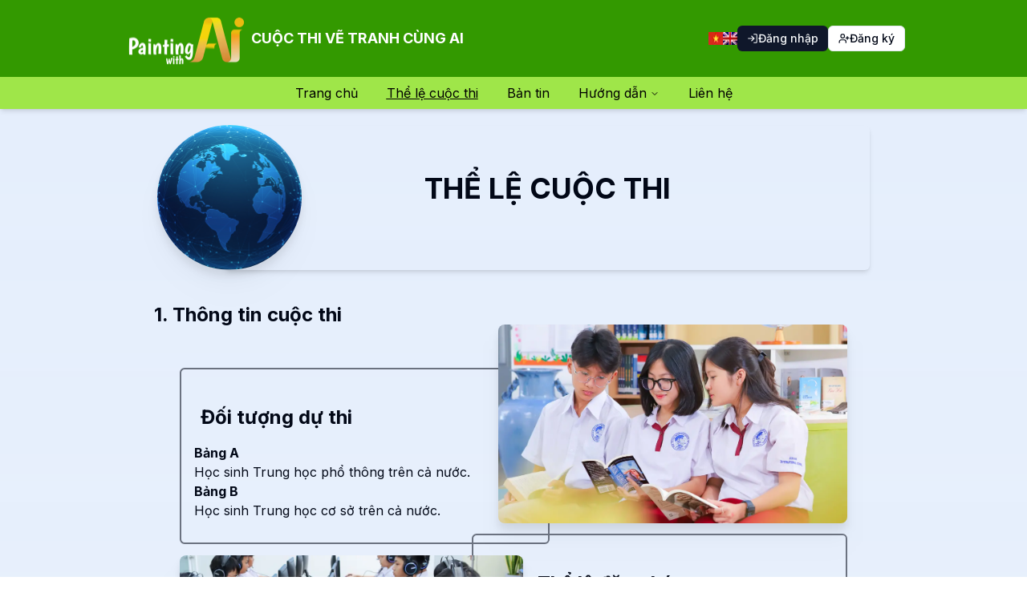

--- FILE ---
content_type: text/html; charset=utf-8
request_url: https://aiart.siu.edu.vn/vi/the-le-cuoc-thi
body_size: 22815
content:
<!DOCTYPE html><html lang="vi"><head><meta charSet="utf-8"/><meta name="viewport" content="width=device-width, initial-scale=1"/><link rel="stylesheet" href="/_next/static/css/b6ef8881f1e8e74f.css" data-precedence="next"/><link rel="stylesheet" href="/_next/static/css/54ddab38fa9e248f.css" data-precedence="next"/><link rel="preload" as="script" fetchPriority="low" href="/_next/static/chunks/webpack-5697e6ea9494818f.js"/><script src="/_next/static/chunks/f7d3e6d4-bd0afc0ca6cba110.js" async=""></script><script src="/_next/static/chunks/8717-6ff07f66e1e595a9.js" async=""></script><script src="/_next/static/chunks/main-app-78583709b2c2ebc4.js" async=""></script><script src="/_next/static/chunks/6976-6c0122bc6de7be9e.js" async=""></script><script src="/_next/static/chunks/6083-4b83668a59a32dd7.js" async=""></script><script src="/_next/static/chunks/app/%5Blang%5D/(dashboard)/the-le-cuoc-thi/page-0cccc6b5992d5aa2.js" async=""></script><script src="/_next/static/chunks/1570-0e26d09ab8178964.js" async=""></script><script src="/_next/static/chunks/1773-5a7e3ae73ff9ed33.js" async=""></script><script src="/_next/static/chunks/app/%5Blang%5D/(dashboard)/page-67a5c83b4c492cf4.js" async=""></script><script src="/_next/static/chunks/1466-333d09a29f6cb356.js" async=""></script><script src="/_next/static/chunks/8293-ef4092b905b22967.js" async=""></script><script src="/_next/static/chunks/3806-8ac98ef03dad9425.js" async=""></script><script src="/_next/static/chunks/app/%5Blang%5D/layout-aa6f58ff18dae434.js" async=""></script><script src="/_next/static/chunks/4592-a55afcabf7e62f95.js" async=""></script><script src="/_next/static/chunks/1037-fe6ef6363a01ae5c.js" async=""></script><script src="/_next/static/chunks/2535-9b1bfb98066f1c34.js" async=""></script><script src="/_next/static/chunks/app/%5Blang%5D/(dashboard)/layout-01505efe33b411b5.js" async=""></script><title>Cuộc thi Vẽ tranh cùng AI | Hướng dẫn nộp bài</title><meta name="description" content="Lần đầu tiên, một cuộc thi “Vẽ tranh cùng AI” dành riêng cho học sinh THCS và THPT trên cả nước."/><link rel="manifest" href="/manifest.webmanifest" crossorigin="use-credentials"/><meta name="keywords" content="Cuộc thi Vẽ tranh cùng AI"/><meta name="robots" content="index, follow"/><meta name="category" content="technology"/><meta name="google-site-verification" content="google"/><meta name="y_key" content="yahoo"/><meta name="yandex-verification" content="yandex"/><meta property="og:title" content="Hướng dẫn nộp bài"/><meta property="og:description" content="Lần đầu tiên, một cuộc thi “Vẽ tranh cùng AI” dành riêng cho học sinh THCS và THPT trên cả nước."/><meta property="og:url" content="https://aiart.siu.edu.vn/vi/the-le-cuoc-thi"/><meta property="og:site_name" content="SIU AI Art Contest"/><meta property="og:locale" content="vi"/><meta property="og:image" content="https://aiart.siu.edu.vn/_next/image?url=%2F_next%2Fstatic%2Fmedia%2Fimage-section1.f5ce26b9.jpg&amp;w=640&amp;q=75"/><meta property="og:image:width" content="1200"/><meta property="og:image:height" content="630"/><meta property="og:image:alt" content="SIU AI Art - Cuộc thi vẽ tranh, AI, Công cụ AI, SIU AI Lab, Trung tâm AI, Trí tuệ Nhân tạo, Trung tâm AI ở Việt Nam, AI Lab in Vietnam"/><meta property="og:locale:alternate" content="vi"/><meta property="og:type" content="website"/><meta name="twitter:card" content="summary_large_image"/><meta name="twitter:site:id" content="@siu_ai_art"/><meta name="twitter:title" content="Cuộc thi Vẽ tranh cùng AI"/><meta name="twitter:description" content="Lần đầu tiên, một cuộc thi Vẽ tranh vẽ cùng AI dành riêng cho học sinh Trung học trên cả nước do trung tâm SIU AI Lab - trường Đại học Quốc tế Sài Gòn tổ chức."/><meta name="twitter:image" content="https://aiart.siu.edu.vn/_next/image?url=%2F_next%2Fstatic%2Fmedia%2Fimage-section1.f5ce26b9.jpg&amp;w=1080&amp;q=75"/><link rel="icon" href="/favicon.ico" type="image/x-icon" sizes="16x16"/><link rel="icon" href="/icon.png?32488d0ce37d2818" type="image/png" sizes="5170x2462"/><link rel="apple-touch-icon" href="/apple-icon.png?32488d0ce37d2818" type="image/png" sizes="5170x2462"/><meta name="next-size-adjust"/><script src="/_next/static/chunks/polyfills-78c92fac7aa8fdd8.js" noModule=""></script></head><body class="__className_d65c78"><div class="flex w-full flex-col"><header class="sticky top-0 flex items-center gap-4 bg-background z-50"><header class="z-50 gap-8 justify-center bg-[#339900] sticky -top-1 shadow-md w-full"><div class="flex justify-around items-center h-24 w-full"><div class="md:hidden"><button type="button" aria-haspopup="dialog" aria-expanded="false" aria-controls="radix-:Ranpbta:" data-state="closed" class="text-sm font-medium"><svg xmlns="http://www.w3.org/2000/svg" width="28" height="28" viewBox="0 0 24 24" fill="none" stroke="white" stroke-width="2" stroke-linecap="round" stroke-linejoin="round" class="lucide lucide-menu "><line x1="4" x2="20" y1="12" y2="12"></line><line x1="4" x2="20" y1="6" y2="6"></line><line x1="4" x2="20" y1="18" y2="18"></line></svg></button></div><a class="flex items-center" href="/vi"><img alt="SIU AI Art Contest - Cuộc thi vẽ tranh cùng AI" loading="lazy" width="500" height="500" decoding="async" data-nimg="1" class="w-28 md:w-40" style="color:transparent" srcSet="/_next/image?url=%2F_next%2Fstatic%2Fmedia%2Flogo.32488d0c.png&amp;w=640&amp;q=75 1x, /_next/image?url=%2F_next%2Fstatic%2Fmedia%2Flogo.32488d0c.png&amp;w=1080&amp;q=75 2x" src="/_next/image?url=%2F_next%2Fstatic%2Fmedia%2Flogo.32488d0c.png&amp;w=1080&amp;q=75"/><p class="text-white font-bold text-[16px] md:text-lg w-60 md:w-full">CUỘC THI VẼ TRANH CÙNG AI</p></a><div class="flex flex-col md:flex-row gap-4 items-center"><div class="hidden md:block"><ul class="flex gap-x-3"><a href="/vi/the-le-cuoc-thi"><img alt="vi" loading="lazy" width="30" height="30" decoding="async" data-nimg="1" class="h-4 w-7 md:w-full" style="color:transparent" srcSet="/_next/image?url=%2F_next%2Fstatic%2Fmedia%2Fvi.6361e2e6.png&amp;w=32&amp;q=75 1x, /_next/image?url=%2F_next%2Fstatic%2Fmedia%2Fvi.6361e2e6.png&amp;w=64&amp;q=75 2x" src="/_next/image?url=%2F_next%2Fstatic%2Fmedia%2Fvi.6361e2e6.png&amp;w=64&amp;q=75"/></a><a href="/en/the-le-cuoc-thi"><img alt="en" loading="lazy" width="30" height="30" decoding="async" data-nimg="1" class="h-4 w-7 md:w-full" style="color:transparent" srcSet="/_next/image?url=%2F_next%2Fstatic%2Fmedia%2Fen.e2d25111.png&amp;w=32&amp;q=75 1x, /_next/image?url=%2F_next%2Fstatic%2Fmedia%2Fen.e2d25111.png&amp;w=64&amp;q=75 2x" src="/_next/image?url=%2F_next%2Fstatic%2Fmedia%2Fen.e2d25111.png&amp;w=64&amp;q=75"/></a></ul></div><div class="flex items-center gap-2"><div class="items-center gap-2 hidden md:inline-flex"><a href="/vi/auth/login"><button class="inline-flex items-center justify-center whitespace-nowrap text-sm font-medium ring-offset-background transition-colors disabled:pointer-events-none disabled:opacity-50 bg-primary text-primary-foreground hover:bg-primary/90 rounded-md px-3 h-8 gap-1"><svg xmlns="http://www.w3.org/2000/svg" width="24" height="24" viewBox="0 0 24 24" fill="none" stroke="currentColor" stroke-width="2" stroke-linecap="round" stroke-linejoin="round" class="lucide lucide-log-in h-3.5 w-3.5"><path d="M15 3h4a2 2 0 0 1 2 2v14a2 2 0 0 1-2 2h-4"></path><polyline points="10 17 15 12 10 7"></polyline><line x1="15" x2="3" y1="12" y2="12"></line></svg><span class="sr-only not-sr-only sm:whitespace-nowrap">Đăng nhập</span></button></a><a href="/vi/auth/register"><button class="inline-flex items-center justify-center whitespace-nowrap text-sm font-medium ring-offset-background transition-colors disabled:pointer-events-none disabled:opacity-50 border border-input bg-background hover:bg-accent hover:text-accent-foreground rounded-md px-3 h-8 gap-1"><svg xmlns="http://www.w3.org/2000/svg" width="24" height="24" viewBox="0 0 24 24" fill="none" stroke="currentColor" stroke-width="2" stroke-linecap="round" stroke-linejoin="round" class="lucide lucide-user-plus h-3.5 w-3.5"><path d="M16 21v-2a4 4 0 0 0-4-4H6a4 4 0 0 0-4 4v2"></path><circle cx="9" cy="7" r="4"></circle><line x1="19" x2="19" y1="8" y2="14"></line><line x1="22" x2="16" y1="11" y2="11"></line></svg><span class="sr-only not-sr-only sm:whitespace-nowrap">Đăng ký</span></button></a></div></div></div></div><div class="hidden md:flex justify-center  bg-[#9fe649]"><nav aria-label="Main" data-orientation="horizontal" dir="ltr" class="relative z-10 flex max-w-max text-white flex-1 items-center justify-center"><div style="position:relative"><ul data-orientation="horizontal" class="group flex flex-1 list-none items-center justify-center space-x-1" dir="ltr"><li class="hover:scale-105 duration-200 transition-all false"><a class="font-normal text-black text-md px-4 hover:scale-105 duration-200 transition-all" href="/vi">Trang chủ</a></li><li class="hover:scale-105 duration-200 transition-all underline text-accent-foreground"><a class="font-normal text-black text-md px-4 hover:scale-105 duration-200 transition-all" href="/vi/the-le-cuoc-thi">Thể lệ cuộc thi</a></li><li class="hover:scale-105 duration-200 transition-all false"><a class="font-normal text-black text-md px-4 hover:scale-105 duration-200 transition-all" href="/vi/ban-tin">Bản tin</a></li><li class="hover:scale-105 duration-200 transition-all false"><button id="radix-:R4npbta:-trigger-radix-:R8snpbta:" data-state="closed" aria-expanded="false" aria-controls="radix-:R4npbta:-content-radix-:R8snpbta:" class="group inline-flex h-10 w-max items-center justify-center rounded-md px-4 py-2 focus:outline-none disabled:pointer-events-none disabled:opacity-50 group text-black font-normal text-md" data-radix-collection-item="">Hướng dẫn<!-- --> <svg xmlns="http://www.w3.org/2000/svg" width="24" height="24" viewBox="0 0 24 24" fill="none" stroke="currentColor" stroke-width="2" stroke-linecap="round" stroke-linejoin="round" class="lucide lucide-chevron-down relative top-[1px] ml-1 h-3 w-3 transition duration-200 group-data-[state=open]:rotate-180" aria-hidden="true"><path d="m6 9 6 6 6-6"></path></svg></button></li><li class="hover:scale-105 duration-200 transition-all false"><a class="font-normal text-black text-md px-4 hover:scale-105 duration-200 transition-all" href="/vi/lien-he">Liên hệ</a></li></ul></div><div class="absolute left-[50%] top-full flex justify-center"></div></nav></div></header></header><main class="flex min-h-[calc(100vh_-_theme(spacing.16))] gap-4 bg-muted/40 md:gap-8"><div class="flex flex-col w-full"><div class="bg-gradient-to-b from-blue-500/10 to-blue-100/20"><div class="md:max-w-5xl mx-auto p-2 md:p-5 "><div class="flex justify-center items-center w-full"><img alt="Imagwe" loading="lazy" width="180" height="200" decoding="async" data-nimg="1" class="md:translate-x-12 z-20 w-[160px] md:w-[180px] drop-shadow-xl" style="color:transparent" src="/_next/static/media/global.187c104e.svg"/><div class="flex items-center justify-center md:-translate-x-12 md:shadow-md border-gray-500 p-2 w-full rounded-md h-[180px]"><h1 class="text-2xl md:text-4xl font-bold text-center mb-6">THỂ LỆ CUỘC THI</h1></div></div><div class="pt-10 md:max-w-4xl mx-auto"><h1 class="text-left text-2xl font-bold pb-4">1. Thông tin cuộc thi</h1><div class="flex flex-col gap-20"><div class="flex flex-col md:flex-row justify-center items-center w-full"><div class="md:translate-y-5 md:pr-10 md:translate-x-8 basic-1/2 flex flex-col items-start justify-center border-2 border-gray-500 p-2 w-full rounded-md h-[180px] md:h-[220px]"><h2 class="text-xl md:text-2xl font-bold p-4">Đối tượng dự thi</h2><ul class="px-2 text-justify"><div class="flex flex-col"><strong>Bảng A</strong><span>Học sinh Trung học phổ thông trên cả nước.</span></div><div class="flex flex-col"><strong>Bảng B</strong><span>Học sinh Trung học cơ sở trên cả nước.</span></div></ul></div><div class="md:-translate-y-5 md:-translate-x-8 basic-1/2 w-full"><img alt="Image" loading="lazy" width="2000" height="2000" decoding="async" data-nimg="1" class="z-20 rounded-lg drop-shadow-xl" style="color:transparent" srcSet="/_next/image?url=%2F_next%2Fstatic%2Fmedia%2Ftldk2.6be3d74d.jpg&amp;w=2048&amp;q=75 1x, /_next/image?url=%2F_next%2Fstatic%2Fmedia%2Ftldk2.6be3d74d.jpg&amp;w=3840&amp;q=75 2x" src="/_next/image?url=%2F_next%2Fstatic%2Fmedia%2Ftldk2.6be3d74d.jpg&amp;w=3840&amp;q=75"/></div></div><div class="flex flex-col md:flex-row justify-center items-center w-full"><div class="z-20 md:translate-y-5 md:translate-x-8 basic-1/2 w-full"><img alt="Image" loading="lazy" width="2000" height="2000" decoding="async" data-nimg="1" class=" rounded-lg drop-shadow-xl" style="color:transparent" srcSet="/_next/image?url=%2F_next%2Fstatic%2Fmedia%2Ftldk.527a7aa9.jpg&amp;w=2048&amp;q=75 1x, /_next/image?url=%2F_next%2Fstatic%2Fmedia%2Ftldk.527a7aa9.jpg&amp;w=3840&amp;q=75 2x" src="/_next/image?url=%2F_next%2Fstatic%2Fmedia%2Ftldk.527a7aa9.jpg&amp;w=3840&amp;q=75"/></div><div class="md:-translate-y-5 md:pl-16 md:-translate-x-8 basic-1/2 flex flex-col items-start justify-center border-2 border-gray-500 p-2 w-full rounded-md h-[180px] md:h-[220px]"><h2 class="text-xl md:text-2xl font-bold p-4">Thể lệ đăng ký</h2><ul class="px-2 text-justify"><div class="flex flex-col"><span>Để tham gia cuộc thi, thí sinh đăng ký tài khoản<a href="/vi/auth/register"> tại đây.</a></span></div><div class="flex flex-col"><span>Mọi thắc mắc vui lòng gửi email về địa chỉ aiart@siu.edu.vn.</span></div></ul></div></div></div></div><div class="items-center pt-12  mx-auto lg:px-16 md:px-10 w-full"><div class="justify-center w-full text-center  max-auto"><div class="justify-center w-full mx-auto"><h2 class="sm:mt-8 mt-3 sm:px-44 md:py-4 text-[#10172A] text-2xl md:text-2xl font-bold tracking-tighter">Cuộc thi gồm hai vòng thi</h2><section class="rounded-3xl"><div class="lg:order-first"><div class="flex flex-col"><div class="p-2 rounded-3xl ring-1 ring-white/10 shadow-sm"><div class="flex justify-between"><div class="flex items-center gap-3"><svg class="w-8 h-8 text-black rounded-full" viewBox="0 0 280 280" fill="none" xmlns="http://www.w3.org/2000/svg"><rect width="280" height="280" rx="32" fill="#d1cfdf"></rect><g clip-path="url(#clip0_501_1489)"><path d="M196.064 183.936L152.127 140L196.064 96.0636L240 140L196.064 183.936ZM83.9364 183.936L40 140L83.9364 96.0636L127.873 140L83.9364 183.936ZM140 240L96.0636 196.064L140 152.127L183.936 196.064L140 240ZM140 127.873L96.0636 83.9364L140 40L183.936 83.9364L140 127.873Z" fill="currentColor"></path></g><defs><clipPath id="clip0_501_1489"><rect width="200" height="200" fill="white" transform="translate(40 40)"></rect></clipPath></defs></svg><div class="text-neutral-800 text-lg font-semibold">Vòng sơ loại</div></div></div><p class="text-left mt-8 text-md font-medium text-neutral-800">Trong vòng này, các thí sinh được sử dụng phần mềm AI để hiện thực hóa ý tưởng tạo thành các bức tranh kỹ thuật số dựa trên chủ đề được nhận từ ban tổ chức. Các thí sinh được tự do lựa chọn phần mềm để hiện thực hoá các tác phẩm của mình. Bên dưới là thông tin một số phần mềm miễn phí các thí sinh có thể tham khảo sử dụng:</p><div class="flex mt-6"><div class="!z-5 relative flex flex-col rounded-[20px] bg-clip-border  w-full "><div class="h-full w-full grid grid-cols-2 justify-center items-center gap-2"><div class="flex items-center min-h-20 w-full justify-center px-1 md:items-center bg-stone-300 rounded-lg"><div class="mb-2 flex flex-col  justify-start items-center"><p class="text-lg text-center font-bold text-navy-700">Stable Diffusion</p><p class="mt-1 text-left text-sm items-start font-medium text-gray-600 md:mt-2">Miễn phí và không giới hạn, tốc độ phụ thuộc vào hàng đợi</p></div></div><div class="flex items-center min-h-20 w-full justify-center px-1 md:items-center bg-stone-300 rounded-lg"><div class="mb-2 flex flex-col  justify-start items-start"><p class="text-lg font-bold text-navy-700">Adobe Firefly</p><p class="mt-1 text-left text-sm items-center font-medium text-gray-600 md:mt-2">Miễn phí.</p></div></div><div class="flex items-center min-h-20 w-full justify-center px-1 md:items-center bg-stone-300 rounded-lg"><div class="mb-2"><p class="text-lg font-bold text-navy-700">Bing Image Creator</p><p class="mt-1 text-sm text-left  font-medium text-gray-600 md:mt-2">Miễn phí.</p></div></div><div class="flex items-center min-h-20 w-full justify-center px-1 md:items-center bg-stone-300 rounded-lg"><div class="mb-2"><p class="text-lg font-bold text-navy-700">Starry AI</p><p class="mt-1 text-sm text-left  font-medium text-gray-600 md:mt-2">Tối đa 25 ảnh / ngày.</p></div></div><div class="flex items-center min-h-20 w-full justify-center px-1 md:items-center bg-stone-300 rounded-lg"><div class="mb-2"><p class="text-lg font-bold text-navy-700">Night Cafe</p><p class="mt-1 text-sm text-left  font-medium text-gray-600 md:mt-2">Mỗi ngày nhận 5 credits, dùng credits để tạo ảnh.</p></div></div></div></div></div><div class="flex justify-between pt-10"><div class="flex items-start gap-3"><svg class="w-8 h-8 text-black rounded-full" viewBox="0 0 280 280" fill="none" xmlns="http://www.w3.org/2000/svg"><rect width="280" height="280" rx="32" fill="#d1cfdf"></rect><g clip-path="url(#clip0_501_1489)"><path d="M196.064 183.936L152.127 140L196.064 96.0636L240 140L196.064 183.936ZM83.9364 183.936L40 140L83.9364 96.0636L127.873 140L83.9364 183.936ZM140 240L96.0636 196.064L140 152.127L183.936 196.064L140 240ZM140 127.873L96.0636 83.9364L140 40L183.936 83.9364L140 127.873Z" fill="currentColor"></path></g><defs><clipPath id="clip0_501_1489"><rect width="200" height="200" fill="white" transform="translate(40 40)"></rect></clipPath></defs></svg><div class="text-left text-neutral-800 text-lg font-semibold">Vòng chung kết: Thí sinh thi trực tiếp tại SIU, gồm 2 phần: sáng tạo tác phẩm trên máy tính và thuyết trình về tác phẩm trước Ban Giám khảo</div></div></div><div class="flex flex-col"><p class="text-left mt-2 text-md font-medium text-neutral-800">○ Phần thi sáng tạo tranh: Thí sinh có 60 phút để sáng tạo tác phẩm trên máy tính.</p><p class="text-left mt-2 text-md font-medium text-neutral-800">○ Phần thi thuyết trình: Mỗi thí sinh có tối đa 5 phút trình bày về tác phẩm của mình.</p><p class="text-left mt-2 text-md font-medium text-neutral-800">○ Thời gian thi: 08:30 - 11:30 ngày 08/06/2024.</p><p class="text-left mt-2 text-md font-medium text-neutral-800">○ Công bố kết quả: 12:00 - 12:30 ngày 08/06/2024. Công bố kết quả và trao giải diễn ra tại Nhà hát Diên Hồng (Trường Đại học Quốc tế Sài Gòn).</p></div></div></div></div></section></div></div></div><div class="pt-10 md:max-w-4xl mx-auto"><h1 class="text-left text-2xl font-bold pb-4">2.Về việc sử dụng hình ảnh thí sinh và tác phẩm dự thi</h1><div class="justify-center w-full text-center max-auto md:px-6"><div class="justify-center w-full mx-auto"><section class="rounded-3xl"><div class="lg:order-first"><div class="flex flex-col"><div class="p-2 space-y-2 rounded-3xl ring-1 ring-white/10 shadow-sm"><p class="text-left text-md font-medium text-neutral-800">Trường Đại học Quốc tế Sài Gòn được toàn quyền sử dụng hình ảnh của thí sinh và tất cả các tác phẩm dự thi trước, trong và sau cuộc thi cho mục đích truyền thông và các hoạt động khác của nhà trường mà không phải trả bất cứ chi phí nào liên quan.</p></div></div></div></section></div></div></div><div class="pt-10 md:max-w-4xl mx-auto"><h1 class="text-left text-2xl font-bold pb-4">3.Về vấn đề sở hữu trí tuệ</h1><div class="justify-center w-full text-center max-auto md:px-6"><div class="justify-center w-full mx-auto"><section class="rounded-3xl"><div class="lg:order-first"><div class="flex flex-col"><div class="p-2 space-y-2 rounded-3xl ring-1 ring-white/10 shadow-sm"><p class="text-left text-md font-medium text-neutral-800">- Tác phẩm dự thi do thí sinh sáng tạo bởi phần mềm AI tạo sinh theo quy định của Ban Tổ chức. Tác phẩm dự thi không được mô phỏng hoặc vẽ lại dựa trên tranh có sẵn hay tác phẩm của tác giả khác. Tác phẩm dự thi phải tuân thủ quy định, thể lệ cuộc thi và Luật Sở hữu trí tuệ của Việt Nam.</p><p class="text-left text-md font-medium text-neutral-800">- Ý tưởng về chủ đề cuộc thi: Trường Đại học Quốc Tế Sài Gòn.</p><p class="text-left text-md font-medium text-neutral-800">- Ý tưởng và kịch bản thực hiện tác phẩm: thí sinh dự thi.</p><p class="text-left text-md font-medium text-neutral-800">- Công cụ thực hiện: phần mềm AI tạo sinh.</p></div></div></div></section></div></div></div><div class="pt-10 md:max-w-4xl mx-auto"><h1 class="text-left text-2xl font-bold pb-4">4.Cơ cấu giải thưởng</h1><div class="items-center  mx-auto lg:px-4 md:px-10 w-full"><div class="justify-center w-full text-center max-auto"><div class="justify-center w-full mx-auto"><p class="sm:px-44 md:py-4 text-[#10172A] text-2xl md:text-2xl font-bold tracking-tighter">Đối với học sinh THPT</p><div class="rounded-3xl"><div class="lg:order-first"><div class="flex flex-col"><div class="p-2 flex flex-col gap-4"><div><div class="flex justify-between"><div class="flex items-center gap-3"><svg class="w-8 h-8 text-black rounded-full" viewBox="0 0 280 280" fill="none" xmlns="http://www.w3.org/2000/svg"><rect width="280" height="280" rx="32" fill="#d1cfdf"></rect><g clip-path="url(#clip0_501_1489)"><path d="M196.064 183.936L152.127 140L196.064 96.0636L240 140L196.064 183.936ZM83.9364 183.936L40 140L83.9364 96.0636L127.873 140L83.9364 183.936ZM140 240L96.0636 196.064L140 152.127L183.936 196.064L140 240ZM140 127.873L96.0636 83.9364L140 40L183.936 83.9364L140 127.873Z" fill="currentColor"></path></g><defs><clipPath id="clip0_501_1489"><rect width="200" height="200" fill="white" transform="translate(40 40)"></rect></clipPath></defs></svg><p class="text-zinc-800 text-lg font-semibold">Giải Nhất (1 giải)</p></div></div><p class="text-left mt-2 text-md font-normal text-black">30.000.000 đồng và học bổng 70% học phí 4 năm đại học (trị giá khoảng 166,9 - 444,4 triệu đồng/suất) cho bất kỳ ngành học nào tại SIU và giấy khen.</p></div><div><div class="flex justify-between"><div class="flex items-center gap-3"><svg class="w-8 h-8 text-black rounded-full" viewBox="0 0 280 280" fill="none" xmlns="http://www.w3.org/2000/svg"><rect width="280" height="280" rx="32" fill="#d1cfdf"></rect><g clip-path="url(#clip0_501_1489)"><path d="M196.064 183.936L152.127 140L196.064 96.0636L240 140L196.064 183.936ZM83.9364 183.936L40 140L83.9364 96.0636L127.873 140L83.9364 183.936ZM140 240L96.0636 196.064L140 152.127L183.936 196.064L140 240ZM140 127.873L96.0636 83.9364L140 40L183.936 83.9364L140 127.873Z" fill="currentColor"></path></g><defs><clipPath id="clip0_501_1489"><rect width="200" height="200" fill="white" transform="translate(40 40)"></rect></clipPath></defs></svg><p class="text-zinc-800 text-lg font-semibold">Giải Nhì (1 giải)</p></div></div><p class="text-left mt-2 text-md font-normal text-black">20.000.000 đồng và học bổng 100% học phí năm 1 (trị giá khoảng 46,4 - 162,6 triệu đồng/suất) cho bất kỳ ngành học nào tại SIU và giấy khen.</p></div><div><div class="flex justify-between"><div class="flex items-center gap-3"><svg class="w-8 h-8 text-black rounded-full" viewBox="0 0 280 280" fill="none" xmlns="http://www.w3.org/2000/svg"><rect width="280" height="280" rx="32" fill="#d1cfdf"></rect><g clip-path="url(#clip0_501_1489)"><path d="M196.064 183.936L152.127 140L196.064 96.0636L240 140L196.064 183.936ZM83.9364 183.936L40 140L83.9364 96.0636L127.873 140L83.9364 183.936ZM140 240L96.0636 196.064L140 152.127L183.936 196.064L140 240ZM140 127.873L96.0636 83.9364L140 40L183.936 83.9364L140 127.873Z" fill="currentColor"></path></g><defs><clipPath id="clip0_501_1489"><rect width="200" height="200" fill="white" transform="translate(40 40)"></rect></clipPath></defs></svg><p class="text-zinc-800 text-lg font-semibold">Giải Ba (1 giải)</p></div></div><p class="text-left mt-2 text-md font-normal text-black">10.000.000 đồng và học bổng 50% học phí năm 1 (trị giá khoảng 23,2 - 81,3 triệu đồng/suất) cho bất kỳ ngành học nào tại SIU và giấy khen.</p></div><div><div class="flex justify-between"><div class="flex items-center gap-3"><svg class="w-8 h-8 text-black rounded-full" viewBox="0 0 280 280" fill="none" xmlns="http://www.w3.org/2000/svg"><rect width="280" height="280" rx="32" fill="#d1cfdf"></rect><g clip-path="url(#clip0_501_1489)"><path d="M196.064 183.936L152.127 140L196.064 96.0636L240 140L196.064 183.936ZM83.9364 183.936L40 140L83.9364 96.0636L127.873 140L83.9364 183.936ZM140 240L96.0636 196.064L140 152.127L183.936 196.064L140 240ZM140 127.873L96.0636 83.9364L140 40L183.936 83.9364L140 127.873Z" fill="currentColor"></path></g><defs><clipPath id="clip0_501_1489"><rect width="200" height="200" fill="white" transform="translate(40 40)"></rect></clipPath></defs></svg><p class="text-zinc-800 text-lg font-semibold">Giải khuyến khích (3 giải)</p></div></div><p class="text-left mt-2 text-md font-normal text-black">Mỗi giải 5.000.000 đồng/giải và học bổng 30% học phí năm 1 (trị giá khoảng 13,9 - 48,8 triệu đồng/suất) cho bất kỳ ngành học nào tại SIU và giấy khen.</p></div><div><div class="flex justify-between"><div class="flex items-center gap-3"><svg class="w-8 h-8 text-black rounded-full" viewBox="0 0 280 280" fill="none" xmlns="http://www.w3.org/2000/svg"><rect width="280" height="280" rx="32" fill="#d1cfdf"></rect><g clip-path="url(#clip0_501_1489)"><path d="M196.064 183.936L152.127 140L196.064 96.0636L240 140L196.064 183.936ZM83.9364 183.936L40 140L83.9364 96.0636L127.873 140L83.9364 183.936ZM140 240L96.0636 196.064L140 152.127L183.936 196.064L140 240ZM140 127.873L96.0636 83.9364L140 40L183.936 83.9364L140 127.873Z" fill="currentColor"></path></g><defs><clipPath id="clip0_501_1489"><rect width="200" height="200" fill="white" transform="translate(40 40)"></rect></clipPath></defs></svg><p class="text-zinc-800 text-lg font-semibold">Giải do khán giả bình chọn qua mạng xã hội (1 giải)</p></div></div><p class="text-left mt-2 text-md font-normal text-black">3.000.000 đồng và giấy khen.</p></div><div><div class="flex justify-between"><div class="flex items-center gap-3"><svg class="w-8 h-8 text-black rounded-full" viewBox="0 0 280 280" fill="none" xmlns="http://www.w3.org/2000/svg"><rect width="280" height="280" rx="32" fill="#d1cfdf"></rect><g clip-path="url(#clip0_501_1489)"><path d="M196.064 183.936L152.127 140L196.064 96.0636L240 140L196.064 183.936ZM83.9364 183.936L40 140L83.9364 96.0636L127.873 140L83.9364 183.936ZM140 240L96.0636 196.064L140 152.127L183.936 196.064L140 240ZM140 127.873L96.0636 83.9364L140 40L183.936 83.9364L140 127.873Z" fill="currentColor"></path></g><defs><clipPath id="clip0_501_1489"><rect width="200" height="200" fill="white" transform="translate(40 40)"></rect></clipPath></defs></svg><p class="text-zinc-800 text-lg font-semibold">Giải dành cho khán giả dự đoán (1 giải)</p></div></div><p class="text-left mt-2 text-md font-normal text-black">1.000.000 đồng, dành cho khán giả bình chọn đúng thí sinh đạt giải Nhất bảng A và có dự đoán số lượt bình chọn gần đúng nhất đối với tác phẩm giành được giải Nhất bảng A.</p></div></div></div></div></div><hr/><p class="mt-4 text-left font-semibold">● Các thí sinh trong Top 10 vòng Chung kết không đạt giải Nhất, Nhì, Ba, Khuyến khích: Quà lưu niệm và giấy chứng nhận tham gia cuộc thi.</p></div><div class="justify-center w-full mx-auto"><p class="sm:px-44 md:py-4 text-[#10172A] text-2xl md:text-2xl font-bold tracking-tighter mt-10">Đối với học sinh THCS</p><div class="rounded-3xl"><div class="p-2  flex flex-col gap-4"><div><div class="flex justify-between"><div class="flex items-center gap-3"><svg class="w-8 h-8 text-black rounded-full" viewBox="0 0 280 280" fill="none" xmlns="http://www.w3.org/2000/svg"><rect width="280" height="280" rx="32" fill="#d1cfdf"></rect><g clip-path="url(#clip0_501_1489)"><path d="M196.064 183.936L152.127 140L196.064 96.0636L240 140L196.064 183.936ZM83.9364 183.936L40 140L83.9364 96.0636L127.873 140L83.9364 183.936ZM140 240L96.0636 196.064L140 152.127L183.936 196.064L140 240ZM140 127.873L96.0636 83.9364L140 40L183.936 83.9364L140 127.873Z" fill="currentColor"></path></g><defs><clipPath id="clip0_501_1489"><rect width="200" height="200" fill="white" transform="translate(40 40)"></rect></clipPath></defs></svg><p class="text-zinc-800 text-lg font-semibold">Giải Nhất (1 giải)</p></div></div><p class="text-left mt-2 text-md font-normal text-black">30.000.000 đồng và giấy khen.</p></div><div><div class="flex justify-between"><div class="flex items-center gap-3"><svg class="w-8 h-8 text-black rounded-full" viewBox="0 0 280 280" fill="none" xmlns="http://www.w3.org/2000/svg"><rect width="280" height="280" rx="32" fill="#d1cfdf"></rect><g clip-path="url(#clip0_501_1489)"><path d="M196.064 183.936L152.127 140L196.064 96.0636L240 140L196.064 183.936ZM83.9364 183.936L40 140L83.9364 96.0636L127.873 140L83.9364 183.936ZM140 240L96.0636 196.064L140 152.127L183.936 196.064L140 240ZM140 127.873L96.0636 83.9364L140 40L183.936 83.9364L140 127.873Z" fill="currentColor"></path></g><defs><clipPath id="clip0_501_1489"><rect width="200" height="200" fill="white" transform="translate(40 40)"></rect></clipPath></defs></svg><p class="text-zinc-800 text-lg font-semibold">Giải Nhì (1 giải)</p></div></div><p class="text-left mt-2 text-md font-normal text-black">20.000.000 đồng và giấy khen.</p></div><div><div class="flex justify-between"><div class="flex items-center gap-3"><svg class="w-8 h-8 text-black rounded-full" viewBox="0 0 280 280" fill="none" xmlns="http://www.w3.org/2000/svg"><rect width="280" height="280" rx="32" fill="#d1cfdf"></rect><g clip-path="url(#clip0_501_1489)"><path d="M196.064 183.936L152.127 140L196.064 96.0636L240 140L196.064 183.936ZM83.9364 183.936L40 140L83.9364 96.0636L127.873 140L83.9364 183.936ZM140 240L96.0636 196.064L140 152.127L183.936 196.064L140 240ZM140 127.873L96.0636 83.9364L140 40L183.936 83.9364L140 127.873Z" fill="currentColor"></path></g><defs><clipPath id="clip0_501_1489"><rect width="200" height="200" fill="white" transform="translate(40 40)"></rect></clipPath></defs></svg><p class="text-zinc-800 text-lg font-semibold">Giải Ba (1 giải)</p></div></div><p class="text-left mt-2 text-md font-normal text-black">10.000.000 đồng và giấy khen.</p></div><div><div class="flex justify-between"><div class="flex items-center gap-3"><svg class="w-8 h-8 text-black rounded-full" viewBox="0 0 280 280" fill="none" xmlns="http://www.w3.org/2000/svg"><rect width="280" height="280" rx="32" fill="#d1cfdf"></rect><g clip-path="url(#clip0_501_1489)"><path d="M196.064 183.936L152.127 140L196.064 96.0636L240 140L196.064 183.936ZM83.9364 183.936L40 140L83.9364 96.0636L127.873 140L83.9364 183.936ZM140 240L96.0636 196.064L140 152.127L183.936 196.064L140 240ZM140 127.873L96.0636 83.9364L140 40L183.936 83.9364L140 127.873Z" fill="currentColor"></path></g><defs><clipPath id="clip0_501_1489"><rect width="200" height="200" fill="white" transform="translate(40 40)"></rect></clipPath></defs></svg><p class="text-zinc-800 text-lg font-semibold">Giải khuyến khích (3 giải)</p></div></div><p class="text-left mt-2 text-md font-normal text-black">Mỗi giải 5.000.000 đồng và giấy khen.</p></div><div><div class="flex justify-between"><div class="flex items-center gap-3"><svg class="w-8 h-8 text-black rounded-full" viewBox="0 0 280 280" fill="none" xmlns="http://www.w3.org/2000/svg"><rect width="280" height="280" rx="32" fill="#d1cfdf"></rect><g clip-path="url(#clip0_501_1489)"><path d="M196.064 183.936L152.127 140L196.064 96.0636L240 140L196.064 183.936ZM83.9364 183.936L40 140L83.9364 96.0636L127.873 140L83.9364 183.936ZM140 240L96.0636 196.064L140 152.127L183.936 196.064L140 240ZM140 127.873L96.0636 83.9364L140 40L183.936 83.9364L140 127.873Z" fill="currentColor"></path></g><defs><clipPath id="clip0_501_1489"><rect width="200" height="200" fill="white" transform="translate(40 40)"></rect></clipPath></defs></svg><p class="text-zinc-800 text-lg font-semibold">Giải do khán giả bình chọn qua mạng xã hội (1 giải)</p></div></div><p class="text-left mt-2 text-md font-normal text-black">3.000.000 đồng và giấy khen.</p></div><div><div class="flex justify-between"><div class="flex items-center gap-3"><svg class="w-8 h-8 text-black rounded-full" viewBox="0 0 280 280" fill="none" xmlns="http://www.w3.org/2000/svg"><rect width="280" height="280" rx="32" fill="#d1cfdf"></rect><g clip-path="url(#clip0_501_1489)"><path d="M196.064 183.936L152.127 140L196.064 96.0636L240 140L196.064 183.936ZM83.9364 183.936L40 140L83.9364 96.0636L127.873 140L83.9364 183.936ZM140 240L96.0636 196.064L140 152.127L183.936 196.064L140 240ZM140 127.873L96.0636 83.9364L140 40L183.936 83.9364L140 127.873Z" fill="currentColor"></path></g><defs><clipPath id="clip0_501_1489"><rect width="200" height="200" fill="white" transform="translate(40 40)"></rect></clipPath></defs></svg><p class="text-zinc-800 text-lg font-semibold">Giải dành cho khán giả dự đoán (1 giải)</p></div></div><p class="text-left mt-2 text-md font-normal text-black">1.000.000 đồng, dành cho khán giả bình chọn đúng thí sinh đạt giải Nhất bảng B và có dự đoán số lượt bình chọn gần đúng nhất đối với tác phẩm giành được giải Nhất bảng B.</p></div></div></div><hr/><p class="mt-4 text-left font-semibold">Các thí sinh trong Top 10 vòng Chung kết không đạt giải Nhất, Nhì, Ba, Khuyến khích: Quà lưu niệm và giấy chứng nhận tham gia cuộc thi.</p><div class="max-w-4xl mx-auto my-4 p-4 md:p-8 bg-white  rounded-lg"><h2 class="text-xl md:text-2xl font-bold text-gray-800 mb-4">Lưu ý</h2><ol class="flex flex-col text-left list-inside space-y-2 text-gray-600"><span>1. Thí sinh đạt học bổng cuộc thi Vẽ tranh cùng AI cùng đạt học bổng khác thuộc Chương trình học bổng SIU 2024 sẽ nhận học bổng mức cao nhất, không đồng thời hưởng cùng lúc nhiều học bổng.</span><span>2. Thí sinh sử dụng suất học bổng đạt được ngay trong năm tốt nghiệp THPT nếu là học sinh đang học lớp 12 thuộc năm học 2023-2024. Thí sinh thuộc đối tượng này không được bảo lưu học bổng sang các năm sau. Đối với thí sinh đạt giải thuộc đối tượng lớp 10, 11 thì được bảo lưu học bổng tương ứng cho đến khi hoàn thành lớp 12 đủ điều kiện xét tuyển và nhận học bổng SIU. Chỉ áp dụng 2 năm bảo lưu với học sinh lớp 10, một năm bảo lưu với học sinh lớp 11. Nếu quá thời hạn bảo lưu mà thí sinh không sử dụng học bổng thì xem như thí sinh tự bỏ học bổng đạt được.</span><span>3. Học bổng không bao gồm:</span><ol><li>Học bổng không bao gồm:<ul class="list-disc list-inside space-y-1 ml-4"><li>Các khoản phí như giáo trình, đồng phục, phí gửi xe và các phí khác phát sinh nếu có.</li><li>Học bổng chỉ có giá trị khi sinh viên theo học hết khóa học tại Trường Đại học Quốc tế Sài Gòn. Nếu sinh viên không theo học tại trường vào bất kỳ thời điểm nào trong khóa học sinh viên phải hoàn trả toàn bộ giá trị học bổng đã được nhận.</li><li>Sinh viên phải đạt học lực Khá trở lên cho các năm học tiếp theo trong toàn bộ khóa học đại học 4 năm tại SIU thì mới được tiếp tục hưởng chính sách học bổng này. Nếu sinh viên không đạt điểm theo quy định thì phải đóng học phí bình thường cho năm học tiếp theo.</li><li>Tất cả các loại học bổng không được bảo lưu, không quy đổi tiền mặt và không được chuyển nhượng dưới mọi hình thức.</li></ul></li><li>Việc thí sinh tham gia cuộc thi được coi là thí sinh đã đồng ý và cam kết tuân thủ tất cả các quy định của thể lệ cuộc thi.</li></ol></ol></div></div></div></div></div></div></div></div></main><footer><section class="bg-[#b8d694]"><div class="p-4 flex flex-col gap-10 md:gap-2 md:flex-row justify-center items-left  md:justify-around md:items-center md:max-w-7xl mx-auto py-10"><div class="flex flex-col gap-2"><a class=" flex items-center" href="/"><img alt="SIU AI Art Contest - Cuộc thi vẽ tranh cùng AI" loading="lazy" width="500" height="500" decoding="async" data-nimg="1" class="w-28 md:w-40" style="color:transparent" srcSet="/_next/image?url=%2F_next%2Fstatic%2Fmedia%2Flogo.32488d0c.png&amp;w=640&amp;q=75 1x, /_next/image?url=%2F_next%2Fstatic%2Fmedia%2Flogo.32488d0c.png&amp;w=1080&amp;q=75 2x" src="/_next/image?url=%2F_next%2Fstatic%2Fmedia%2Flogo.32488d0c.png&amp;w=1080&amp;q=75"/><p class="text-white font-bold md:text-xl w-full"> <!-- -->CUỘC THI VẼ TRANH CÙNG AI</p></a><div class="flex flex-col w-full text-justify md:w-full space-y-2"><span>Trường Đại học Quốc tế Sài Gòn</span><p><strong>Lewis Hall:</strong> Số 8C Tống Hữu Định, phường Thảo Điền, TP.Thủ Đức, TP. Hồ Chí Minh, Việt Nam</p><p><strong>Eliot Hall:</strong> Số 7, 9 Tống Hữu Định, phường Thảo Điền, TP.Thủ Đức, TP. Hồ Chí Minh, Việt Nam</p><p><strong>McCarthy Hall:</strong> Số 10 Tống Hữu Định, phường Thảo Điền, TP.Thủ Đức, TP. Hồ Chí Minh, Việt Nam</p><p><strong>Fleming Hall:</strong> Số 16 Tống Hữu Định, phường Thảo Điền, TP.Thủ Đức, TP. Hồ Chí Minh, Việt Nam</p><p><strong>Đông A Hall:</strong> Số 18 Tống Hữu Định, phường Thảo Điền, TP.Thủ Đức, TP. Hồ Chí Minh, Việt Nam</p></div></div><div class="flex lg:flex-row flex-col justify-center gap-10 "><div class="flex md:flex-col"><ul class="flex flex-col gap-4"><li class="hover:-translate-y-2 duration-300 transition-all"><a href="/vi">Trang chủ</a></li><li class="hover:-translate-y-2 duration-300 transition-all"><a href="/vi/the-le-cuoc-thi">Thể lệ cuộc thi</a></li><li class="hover:-translate-y-2 duration-300 transition-all"><a href="/vi/huong-dan-nop-bai">Hướng dẫn nộp bài</a></li><li class="hover:-translate-y-2 duration-300 transition-all"><a href="/vi/huong-dan-dang-ky">Hướng dẫn đăng ký</a></li><li class="hover:-translate-y-2 duration-300 transition-all"><a href="/vi/lien-he">Liên hệ</a></li></ul></div><div class="flex flex-col"><h2 class="pb-4 text-lg font-medium">Liên hệ</h2><ul class="flex flex-col gap-4"><div class="flex items-center gap-1"><svg stroke="currentColor" fill="currentColor" stroke-width="0" viewBox="0 0 512 512" height="20" width="20" xmlns="http://www.w3.org/2000/svg"><path d="M493.4 24.6l-104-24c-11.3-2.6-22.9 3.3-27.5 13.9l-48 112c-4.2 9.8-1.4 21.3 6.9 28l60.6 49.6c-36 76.7-98.9 140.5-177.2 177.2l-49.6-60.6c-6.8-8.3-18.2-11.1-28-6.9l-112 48C3.9 366.5-2 378.1.6 389.4l24 104C27.1 504.2 36.7 512 48 512c256.1 0 464-207.5 464-464 0-11.2-7.7-20.9-18.6-23.4z"></path></svg> <!-- -->+84.28.3620 3932</div><div class="flex items-center gap-1"><svg stroke="currentColor" fill="currentColor" stroke-width="0" viewBox="0 0 576 512" height="20" width="20" xmlns="http://www.w3.org/2000/svg"><path d="M160 448c-25.6 0-51.2-22.4-64-32-64-44.8-83.2-60.8-96-70.4V480c0 17.67 14.33 32 32 32h256c17.67 0 32-14.33 32-32V345.6c-12.8 9.6-32 25.6-96 70.4-12.8 9.6-38.4 32-64 32zm128-192H32c-17.67 0-32 14.33-32 32v16c25.6 19.2 22.4 19.2 115.2 86.4 9.6 6.4 28.8 25.6 44.8 25.6s35.2-19.2 44.8-22.4c92.8-67.2 89.6-67.2 115.2-86.4V288c0-17.67-14.33-32-32-32zm256-96H224c-17.67 0-32 14.33-32 32v32h96c33.21 0 60.59 25.42 63.71 57.82l.29-.22V416h192c17.67 0 32-14.33 32-32V192c0-17.67-14.33-32-32-32zm-32 128h-64v-64h64v64zm-352-96c0-35.29 28.71-64 64-64h224V32c0-17.67-14.33-32-32-32H96C78.33 0 64 14.33 64 32v192h96v-32z"></path></svg> <!-- -->aiart@siu.edu.vn</div><a class="flex items-center gap-1" target="_blank" href="https://www.facebook.com/siu.aiart"><svg stroke="currentColor" fill="currentColor" stroke-width="0" viewBox="0 0 512 512" height="20" width="20" xmlns="http://www.w3.org/2000/svg"><path d="M504 256C504 119 393 8 256 8S8 119 8 256c0 123.78 90.69 226.38 209.25 245V327.69h-63V256h63v-54.64c0-62.15 37-96.48 93.67-96.48 27.14 0 55.52 4.84 55.52 4.84v61h-31.28c-30.8 0-40.41 19.12-40.41 38.73V256h68.78l-11 71.69h-57.78V501C413.31 482.38 504 379.78 504 256z"></path></svg> <!-- -->Fanpage - SIU AI Art</a></ul></div></div></div><div class="bg-[#339900] p-2 text-center mx-auto -bottom-7 z-10 text-white font-normal text-sm">Bản quyền © 2024 SIU. Đã đăng ký bản quyền.</div></section></footer></div><div role="region" aria-label="Notifications (F8)" tabindex="-1" style="pointer-events:none"><ol tabindex="-1" class="fixed top-0 z-[100] flex max-h-screen w-full flex-col-reverse p-4 sm:bottom-0 sm:right-0 sm:top-auto sm:flex-col md:max-w-[420px]"></ol></div><div class="Toastify"></div><script src="/_next/static/chunks/webpack-5697e6ea9494818f.js" async=""></script><script>(self.__next_f=self.__next_f||[]).push([0]);self.__next_f.push([2,null])</script><script>self.__next_f.push([1,"1:HL[\"/_next/static/media/a34f9d1faa5f3315-s.p.woff2\",\"font\",{\"crossOrigin\":\"\",\"type\":\"font/woff2\"}]\n2:HL[\"/_next/static/css/b6ef8881f1e8e74f.css\",\"style\"]\n3:HL[\"/_next/static/css/54ddab38fa9e248f.css\",\"style\"]\n"])</script><script>self.__next_f.push([1,"4:I[48768,[],\"\"]\n7:I[53750,[],\"\"]\n9:I[69066,[],\"\"]\ne:I[25800,[],\"\"]\n8:[\"lang\",\"vi\",\"d\"]\nf:[]\n"])</script><script>self.__next_f.push([1,"0:[null,[\"$\",\"$L4\",null,{\"buildId\":\"bguDb8NYqXzHiPJhHzObs\",\"assetPrefix\":\"\",\"initialCanonicalUrl\":\"/vi/the-le-cuoc-thi\",\"initialTree\":[\"\",{\"children\":[[\"lang\",\"vi\",\"d\"],{\"children\":[\"(dashboard)\",{\"children\":[\"the-le-cuoc-thi\",{\"children\":[\"__PAGE__\",{}]}]}]},\"$undefined\",\"$undefined\",true]}],\"initialSeedData\":[\"\",{\"children\":[[\"lang\",\"vi\",\"d\"],{\"children\":[\"(dashboard)\",{\"children\":[\"the-le-cuoc-thi\",{\"children\":[\"__PAGE__\",{},[[\"$L5\",\"$L6\"],null],null]},[\"$\",\"$L7\",null,{\"parallelRouterKey\":\"children\",\"segmentPath\":[\"children\",\"$8\",\"children\",\"(dashboard)\",\"children\",\"the-le-cuoc-thi\",\"children\"],\"error\":\"$undefined\",\"errorStyles\":\"$undefined\",\"errorScripts\":\"$undefined\",\"template\":[\"$\",\"$L9\",null,{}],\"templateStyles\":\"$undefined\",\"templateScripts\":\"$undefined\",\"notFound\":\"$undefined\",\"notFoundStyles\":\"$undefined\",\"styles\":null}],null]},[[\"$\",\"div\",null,{\"className\":\"flex w-full flex-col\",\"children\":[[\"$\",\"header\",null,{\"className\":\"sticky top-0 flex items-center gap-4 bg-background z-50\",\"children\":\"$La\"}],[\"$\",\"main\",null,{\"className\":\"flex min-h-[calc(100vh_-_theme(spacing.16))] gap-4 bg-muted/40 md:gap-8\",\"children\":[\"$\",\"$L7\",null,{\"parallelRouterKey\":\"children\",\"segmentPath\":[\"children\",\"$8\",\"children\",\"(dashboard)\",\"children\"],\"error\":\"$undefined\",\"errorStyles\":\"$undefined\",\"errorScripts\":\"$undefined\",\"template\":[\"$\",\"$L9\",null,{}],\"templateStyles\":\"$undefined\",\"templateScripts\":\"$undefined\",\"notFound\":\"$undefined\",\"notFoundStyles\":\"$undefined\",\"styles\":null}]}],[\"$\",\"footer\",null,{\"children\":\"$Lb\"}]]}],null],null]},[\"$Lc\",null],null]},[\"$\",\"$L7\",null,{\"parallelRouterKey\":\"children\",\"segmentPath\":[\"children\"],\"error\":\"$undefined\",\"errorStyles\":\"$undefined\",\"errorScripts\":\"$undefined\",\"template\":[\"$\",\"$L9\",null,{}],\"templateStyles\":\"$undefined\",\"templateScripts\":\"$undefined\",\"notFound\":[[\"$\",\"title\",null,{\"children\":\"404: This page could not be found.\"}],[\"$\",\"div\",null,{\"style\":{\"fontFamily\":\"system-ui,\\\"Segoe UI\\\",Roboto,Helvetica,Arial,sans-serif,\\\"Apple Color Emoji\\\",\\\"Segoe UI Emoji\\\"\",\"height\":\"100vh\",\"textAlign\":\"center\",\"display\":\"flex\",\"flexDirection\":\"column\",\"alignItems\":\"center\",\"justifyContent\":\"center\"},\"children\":[\"$\",\"div\",null,{\"children\":[[\"$\",\"style\",null,{\"dangerouslySetInnerHTML\":{\"__html\":\"body{color:#000;background:#fff;margin:0}.next-error-h1{border-right:1px solid rgba(0,0,0,.3)}@media (prefers-color-scheme:dark){body{color:#fff;background:#000}.next-error-h1{border-right:1px solid rgba(255,255,255,.3)}}\"}}],[\"$\",\"h1\",null,{\"className\":\"next-error-h1\",\"style\":{\"display\":\"inline-block\",\"margin\":\"0 20px 0 0\",\"padding\":\"0 23px 0 0\",\"fontSize\":24,\"fontWeight\":500,\"verticalAlign\":\"top\",\"lineHeight\":\"49px\"},\"children\":\"404\"}],[\"$\",\"div\",null,{\"style\":{\"display\":\"inline-block\"},\"children\":[\"$\",\"h2\",null,{\"style\":{\"fontSize\":14,\"fontWeight\":400,\"lineHeight\":\"49px\",\"margin\":0},\"children\":\"This page could not be found.\"}]}]]}]}]],\"notFoundStyles\":[],\"styles\":[[\"$\",\"link\",\"0\",{\"rel\":\"stylesheet\",\"href\":\"/_next/static/css/b6ef8881f1e8e74f.css\",\"precedence\":\"next\",\"crossOrigin\":\"$undefined\"}],[\"$\",\"link\",\"1\",{\"rel\":\"stylesheet\",\"href\":\"/_next/static/css/54ddab38fa9e248f.css\",\"precedence\":\"next\",\"crossOrigin\":\"$undefined\"}]]}],null],\"couldBeIntercepted\":false,\"initialHead\":[false,\"$Ld\"],\"globalErrorComponent\":\"$e\",\"missingSlots\":\"$Wf\"}]]\n"])</script><script>self.__next_f.push([1,"10:I[36083,[\"6976\",\"static/chunks/6976-6c0122bc6de7be9e.js\",\"6083\",\"static/chunks/6083-4b83668a59a32dd7.js\",\"4928\",\"static/chunks/app/%5Blang%5D/(dashboard)/the-le-cuoc-thi/page-0cccc6b5992d5aa2.js\"],\"Image\"]\n11:I[66976,[\"6976\",\"static/chunks/6976-6c0122bc6de7be9e.js\",\"6083\",\"static/chunks/6083-4b83668a59a32dd7.js\",\"4928\",\"static/chunks/app/%5Blang%5D/(dashboard)/the-le-cuoc-thi/page-0cccc6b5992d5aa2.js\"],\"\"]\n12:I[85769,[\"6976\",\"static/chunks/6976-6c0122bc6de7be9e.js\",\"1570\",\"static/chunks/1570-0e26d09ab8178964.js\",\"1773\",\"static/chunks/1773-5a7e3ae73ff9ed33.js\",\"6083\",\"static/chunks/6083-4b83668a59a32dd7.js\",\"3974\",\"static/chunks/app/%5Blang%5D/(dashboard)/page-67a5c83b4c492cf4.js\"],\"ViewTransitions\"]\n13:I[60669,[\"6976\",\"static/chunks/6976-6c0122bc6de7be9e.js\",\"1570\",\"static/chunks/1570-0e26d09ab8178964.js\",\"1466\",\"static/chunks/1466-333d09a29f6cb356.js\",\"8293\",\"static/chunks/8293-ef4092b905b22967.js\",\"3806\",\"static/chunks/3806-8ac98ef03dad9425.js\",\"1084\",\"static/chunks/app/%5Blang%5D/layout-aa6f58ff18dae434.js\"],\"default\"]\n14:I[477,[\"6976\",\"static/chunks/6976-6c0122bc6de7be9e.js\",\"1570\",\"static/chunks/1570-0e26d09ab8178964.js\",\"1466\",\"static/chunks/1466-333d09a29f6cb356.js\",\"8293\",\"static/chunks/8293-ef4092b905b22967.js\",\"3806\",\"static/chunks/3806-8ac98ef03dad9425.js\",\"1084\",\"static/chunks/app/%5Blang%5D/layout-aa6f58ff18dae434.js\"],\"Toaster\"]\n18:I[85769,[\"6976\",\"static/chunks/6976-6c0122bc6de7be9e.js\",\"1570\",\"static/chunks/1570-0e26d09ab8178964.js\",\"1773\",\"static/chunks/1773-5a7e3ae73ff9ed33.js\",\"6083\",\"static/chunks/6083-4b83668a59a32dd7.js\",\"3974\",\"static/chunks/app/%5Blang%5D/(dashboard)/page-67a5c83b4c492cf4.js\"],\"Link\"]\n1a:I[19720,[\"6976\",\"static/chunks/6976-6c0122bc6de7be9e.js\",\"1570\",\"static/chunks/1570-0e26d09ab8178964.js\",\"1466\",\"static/chunks/1466-333d09a29f6cb356.js\",\"6083\",\"static/chunks/6083-4b83668a59a32dd7.js\",\"4592\",\"static/chunks/4592-a55afcabf7e62f95.js\",\"1037\",\"static/chunks/1037-fe6ef6363a01ae5c.js\",\"2535\",\"static/chunks/2535-9b1bfb98066f1c34.js\",\"1317\",\"static/chunks/app/%5Blang%5D/(dashbo"])</script><script>self.__next_f.push([1,"ard)/layout-01505efe33b411b5.js\"],\"default\"]\n1b:I[69026,[\"6976\",\"static/chunks/6976-6c0122bc6de7be9e.js\",\"1570\",\"static/chunks/1570-0e26d09ab8178964.js\",\"1466\",\"static/chunks/1466-333d09a29f6cb356.js\",\"6083\",\"static/chunks/6083-4b83668a59a32dd7.js\",\"4592\",\"static/chunks/4592-a55afcabf7e62f95.js\",\"1037\",\"static/chunks/1037-fe6ef6363a01ae5c.js\",\"2535\",\"static/chunks/2535-9b1bfb98066f1c34.js\",\"1317\",\"static/chunks/app/%5Blang%5D/(dashboard)/layout-01505efe33b411b5.js\"],\"default\"]\n1c:I[23748,[\"6976\",\"static/chunks/6976-6c0122bc6de7be9e.js\",\"1570\",\"static/chunks/1570-0e26d09ab8178964.js\",\"1466\",\"static/chunks/1466-333d09a29f6cb356.js\",\"6083\",\"static/chunks/6083-4b83668a59a32dd7.js\",\"4592\",\"static/chunks/4592-a55afcabf7e62f95.js\",\"1037\",\"static/chunks/1037-fe6ef6363a01ae5c.js\",\"2535\",\"static/chunks/2535-9b1bfb98066f1c34.js\",\"1317\",\"static/chunks/app/%5Blang%5D/(dashboard)/layout-01505efe33b411b5.js\"],\"default\"]\n"])</script><script>self.__next_f.push([1,"6:[\"$\",\"div\",null,{\"className\":\"flex flex-col w-full\",\"children\":[\"$\",\"div\",null,{\"className\":\"bg-gradient-to-b from-blue-500/10 to-blue-100/20\",\"children\":[\"$\",\"div\",null,{\"className\":\"md:max-w-5xl mx-auto p-2 md:p-5 \",\"children\":[[\"$\",\"div\",null,{\"className\":\"flex justify-center items-center w-full\",\"children\":[[\"$\",\"$L10\",null,{\"src\":{\"src\":\"/_next/static/media/global.187c104e.svg\",\"height\":450,\"width\":447,\"blurWidth\":0,\"blurHeight\":0},\"width\":180,\"height\":200,\"alt\":\"Imagwe\",\"className\":\"md:translate-x-12 z-20 w-[160px] md:w-[180px] drop-shadow-xl\"}],[\"$\",\"div\",null,{\"className\":\"flex items-center justify-center md:-translate-x-12 md:shadow-md border-gray-500 p-2 w-full rounded-md h-[180px]\",\"children\":[\"$\",\"h1\",null,{\"className\":\"text-2xl md:text-4xl font-bold text-center mb-6\",\"children\":\"THỂ LỆ CUỘC THI\"}]}]]}],[\"$\",\"div\",null,{\"className\":\"pt-10 md:max-w-4xl mx-auto\",\"children\":[[\"$\",\"h1\",null,{\"className\":\"text-left text-2xl font-bold pb-4\",\"children\":\"1. Thông tin cuộc thi\"}],[\"$\",\"div\",null,{\"className\":\"flex flex-col gap-20\",\"children\":[[\"$\",\"div\",null,{\"className\":\"flex flex-col md:flex-row justify-center items-center w-full\",\"children\":[[\"$\",\"div\",null,{\"className\":\"md:translate-y-5 md:pr-10 md:translate-x-8 basic-1/2 flex flex-col items-start justify-center border-2 border-gray-500 p-2 w-full rounded-md h-[180px] md:h-[220px]\",\"children\":[[\"$\",\"h2\",null,{\"className\":\"text-xl md:text-2xl font-bold p-4\",\"children\":\"Đối tượng dự thi\"}],[\"$\",\"ul\",null,{\"className\":\"px-2 text-justify\",\"children\":[[\"$\",\"div\",null,{\"className\":\"flex flex-col\",\"children\":[[\"$\",\"strong\",null,{\"children\":\"Bảng A\"}],[\"$\",\"span\",null,{\"children\":\"Học sinh Trung học phổ thông trên cả nước.\"}]]}],[\"$\",\"div\",null,{\"className\":\"flex flex-col\",\"children\":[[\"$\",\"strong\",null,{\"children\":\"Bảng B\"}],[\"$\",\"span\",null,{\"children\":\"Học sinh Trung học cơ sở trên cả nước.\"}]]}]]}]]}],[\"$\",\"div\",null,{\"className\":\"md:-translate-y-5 md:-translate-x-8 basic-1/2 w-full\",\"children\":[\"$\",\"$L10\",null,{\"src\":{\"src\":\"/_next/static/media/tldk2.6be3d74d.jpg\",\"height\":585,\"width\":1024,\"blurDataURL\":\"[data-uri]\",\"blurWidth\":8,\"blurHeight\":5},\"width\":2000,\"height\":2000,\"alt\":\"Image\",\"className\":\"z-20 rounded-lg drop-shadow-xl\"}]}]]}],[\"$\",\"div\",null,{\"className\":\"flex flex-col md:flex-row justify-center items-center w-full\",\"children\":[[\"$\",\"div\",null,{\"className\":\"z-20 md:translate-y-5 md:translate-x-8 basic-1/2 w-full\",\"children\":[\"$\",\"$L10\",null,{\"src\":{\"src\":\"/_next/static/media/tldk.527a7aa9.jpg\",\"height\":585,\"width\":1024,\"blurDataURL\":\"[data-uri]\",\"blurWidth\":8,\"blurHeight\":5},\"width\":2000,\"height\":2000,\"alt\":\"Image\",\"className\":\" rounded-lg drop-shadow-xl\"}]}],[\"$\",\"div\",null,{\"className\":\"md:-translate-y-5 md:pl-16 md:-translate-x-8 basic-1/2 flex flex-col items-start justify-center border-2 border-gray-500 p-2 w-full rounded-md h-[180px] md:h-[220px]\",\"children\":[[\"$\",\"h2\",null,{\"className\":\"text-xl md:text-2xl font-bold p-4\",\"children\":\"Thể lệ đăng ký\"}],[\"$\",\"ul\",null,{\"className\":\"px-2 text-justify\",\"children\":[[\"$\",\"div\",null,{\"className\":\"flex flex-col\",\"children\":[\"$\",\"span\",null,{\"children\":[\"Để tham gia cuộc thi, thí sinh đăng ký tài khoản\",[\"$\",\"$L11\",null,{\"href\":\"/vi/auth/register\",\"children\":\" tại đây.\"}]]}]}],[\"$\",\"div\",null,{\"className\":\"flex flex-col\",\"children\":[\"$\",\"span\",null,{\"children\":\"Mọi thắc mắc vui lòng gửi email về địa chỉ aiart@siu.edu.vn.\"}]}]]}]]}]]}]]}]]}],[\"$\",\"div\",null,{\"className\":\"items-center pt-12  mx-auto lg:px-16 md:px-10 w-full\",\"children\":[\"$\",\"div\",null,{\"className\":\"justify-center w-full text-center  max-auto\",\"children\":[\"$\",\"div\",null,{\"className\":\"justify-center w-full mx-auto\",\"children\":[[\"$\",\"h2\",null,{\"className\":\"sm:mt-8 mt-3 sm:px-44 md:py-4 text-[#10172A] text-2xl md:text-2xl font-bold tracking-tighter\",\"children\":\"Cuộc thi gồm hai vòng thi\"}],[\"$\",\"section\",null,{\"className\":\"rounded-3xl\",\"children\":[\"$\",\"div\",null,{\"className\":\"lg:order-first\",\"children\":[\"$\",\"div\",null,{\"className\":\"flex flex-col\",\"children\":[\"$\",\"div\",null,{\"className\":\"p-2 rounded-3xl ring-1 ring-white/10 shadow-sm\",\"children\":[[\"$\",\"div\",null,{\"className\":\"flex justify-between\",\"children\":[\"$\",\"div\",null,{\"className\":\"flex items-center gap-3\",\"children\":[[\"$\",\"svg\",null,{\"className\":\"w-8 h-8 text-black rounded-full\",\"viewBox\":\"0 0 280 280\",\"fill\":\"none\",\"xmlns\":\"http://www.w3.org/2000/svg\",\"children\":[[\"$\",\"rect\",null,{\"width\":\"280\",\"height\":\"280\",\"rx\":\"32\",\"fill\":\"#d1cfdf\"}],[\"$\",\"g\",null,{\"clipPath\":\"url(#clip0_501_1489)\",\"children\":[\"$\",\"path\",null,{\"d\":\"M196.064 183.936L152.127 140L196.064 96.0636L240 140L196.064 183.936ZM83.9364 183.936L40 140L83.9364 96.0636L127.873 140L83.9364 183.936ZM140 240L96.0636 196.064L140 152.127L183.936 196.064L140 240ZM140 127.873L96.0636 83.9364L140 40L183.936 83.9364L140 127.873Z\",\"fill\":\"currentColor\"}]}],[\"$\",\"defs\",null,{\"children\":[\"$\",\"clipPath\",null,{\"id\":\"clip0_501_1489\",\"children\":[\"$\",\"rect\",null,{\"width\":\"200\",\"height\":\"200\",\"fill\":\"white\",\"transform\":\"translate(40 40)\"}]}]}]]}],[\"$\",\"div\",null,{\"className\":\"text-neutral-800 text-lg font-semibold\",\"children\":\"Vòng sơ loại\"}]]}]}],[\"$\",\"p\",null,{\"className\":\"text-left mt-8 text-md font-medium text-neutral-800\",\"children\":\"Trong vòng này, các thí sinh được sử dụng phần mềm AI để hiện thực hóa ý tưởng tạo thành các bức tranh kỹ thuật số dựa trên chủ đề được nhận từ ban tổ chức. Các thí sinh được tự do lựa chọn phần mềm để hiện thực hoá các tác phẩm của mình. Bên dưới là thông tin một số phần mềm miễn phí các thí sinh có thể tham khảo sử dụng:\"}],[\"$\",\"div\",null,{\"className\":\"flex mt-6\",\"children\":[\"$\",\"div\",null,{\"className\":\"!z-5 relative flex flex-col rounded-[20px] bg-clip-border  w-full \",\"children\":[\"$\",\"div\",null,{\"className\":\"h-full w-full grid grid-cols-2 justify-center items-center gap-2\",\"children\":[[\"$\",\"div\",null,{\"className\":\"flex items-center min-h-20 w-full justify-center px-1 md:items-center bg-stone-300 rounded-lg\",\"children\":[\"$\",\"div\",null,{\"className\":\"mb-2 flex flex-col  justify-start items-center\",\"children\":[[\"$\",\"p\",null,{\"className\":\"text-lg text-center font-bold text-navy-700\",\"children\":\"Stable Diffusion\"}],[\"$\",\"p\",null,{\"className\":\"mt-1 text-left text-sm items-start font-medium text-gray-600 md:mt-2\",\"children\":\"Miễn phí và không giới hạn, tốc độ phụ thuộc vào hàng đợi\"}]]}]}],[\"$\",\"div\",null,{\"className\":\"flex items-center min-h-20 w-full justify-center px-1 md:items-center bg-stone-300 rounded-lg\",\"children\":[\"$\",\"div\",null,{\"className\":\"mb-2 flex flex-col  justify-start items-start\",\"children\":[[\"$\",\"p\",null,{\"className\":\"text-lg font-bold text-navy-700\",\"children\":\"Adobe Firefly\"}],[\"$\",\"p\",null,{\"className\":\"mt-1 text-left text-sm items-center font-medium text-gray-600 md:mt-2\",\"children\":\"Miễn phí.\"}]]}]}],[\"$\",\"div\",null,{\"className\":\"flex items-center min-h-20 w-full justify-center px-1 md:items-center bg-stone-300 rounded-lg\",\"children\":[\"$\",\"div\",null,{\"className\":\"mb-2\",\"children\":[[\"$\",\"p\",null,{\"className\":\"text-lg font-bold text-navy-700\",\"children\":\"Bing Image Creator\"}],[\"$\",\"p\",null,{\"className\":\"mt-1 text-sm text-left  font-medium text-gray-600 md:mt-2\",\"children\":\"Miễn phí.\"}]]}]}],[\"$\",\"div\",null,{\"className\":\"flex items-center min-h-20 w-full justify-center px-1 md:items-center bg-stone-300 rounded-lg\",\"children\":[\"$\",\"div\",null,{\"className\":\"mb-2\",\"children\":[[\"$\",\"p\",null,{\"className\":\"text-lg font-bold text-navy-700\",\"children\":\"Starry AI\"}],[\"$\",\"p\",null,{\"className\":\"mt-1 text-sm text-left  font-medium text-gray-600 md:mt-2\",\"children\":\"Tối đa 25 ảnh / ngày.\"}]]}]}],[\"$\",\"div\",null,{\"className\":\"flex items-center min-h-20 w-full justify-center px-1 md:items-center bg-stone-300 rounded-lg\",\"children\":[\"$\",\"div\",null,{\"className\":\"mb-2\",\"children\":[[\"$\",\"p\",null,{\"className\":\"text-lg font-bold text-navy-700\",\"children\":\"Night Cafe\"}],[\"$\",\"p\",null,{\"className\":\"mt-1 text-sm text-left  font-medium text-gray-600 md:mt-2\",\"children\":\"Mỗi ngày nhận 5 credits, dùng credits để tạo ảnh.\"}]]}]}]]}]}]}],[\"$\",\"div\",null,{\"className\":\"flex justify-between pt-10\",\"children\":[\"$\",\"div\",null,{\"className\":\"flex items-start gap-3\",\"children\":[[\"$\",\"svg\",null,{\"className\":\"w-8 h-8 text-black rounded-full\",\"viewBox\":\"0 0 280 280\",\"fill\":\"none\",\"xmlns\":\"http://www.w3.org/2000/svg\",\"children\":[[\"$\",\"rect\",null,{\"width\":\"280\",\"height\":\"280\",\"rx\":\"32\",\"fill\":\"#d1cfdf\"}],[\"$\",\"g\",null,{\"clipPath\":\"url(#clip0_501_1489)\",\"children\":[\"$\",\"path\",null,{\"d\":\"M196.064 183.936L152.127 140L196.064 96.0636L240 140L196.064 183.936ZM83.9364 183.936L40 140L83.9364 96.0636L127.873 140L83.9364 183.936ZM140 240L96.0636 196.064L140 152.127L183.936 196.064L140 240ZM140 127.873L96.0636 83.9364L140 40L183.936 83.9364L140 127.873Z\",\"fill\":\"currentColor\"}]}],[\"$\",\"defs\",null,{\"children\":[\"$\",\"clipPath\",null,{\"id\":\"clip0_501_1489\",\"children\":[\"$\",\"rect\",null,{\"width\":\"200\",\"height\":\"200\",\"fill\":\"white\",\"transform\":\"translate(40 40)\"}]}]}]]}],[\"$\",\"div\",null,{\"className\":\"text-left text-neutral-800 text-lg font-semibold\",\"children\":\"Vòng chung kết: Thí sinh thi trực tiếp tại SIU, gồm 2 phần: sáng tạo tác phẩm trên máy tính và thuyết trình về tác phẩm trước Ban Giám khảo\"}]]}]}],[\"$\",\"div\",null,{\"className\":\"flex flex-col\",\"children\":[[\"$\",\"p\",null,{\"className\":\"text-left mt-2 text-md font-medium text-neutral-800\",\"children\":\"○ Phần thi sáng tạo tranh: Thí sinh có 60 phút để sáng tạo tác phẩm trên máy tính.\"}],[\"$\",\"p\",null,{\"className\":\"text-left mt-2 text-md font-medium text-neutral-800\",\"children\":\"○ Phần thi thuyết trình: Mỗi thí sinh có tối đa 5 phút trình bày về tác phẩm của mình.\"}],[\"$\",\"p\",null,{\"className\":\"text-left mt-2 text-md font-medium text-neutral-800\",\"children\":\"○ Thời gian thi: 08:30 - 11:30 ngày 08/06/2024.\"}],[\"$\",\"p\",null,{\"className\":\"text-left mt-2 text-md font-medium text-neutral-800\",\"children\":\"○ Công bố kết quả: 12:00 - 12:30 ngày 08/06/2024. Công bố kết quả và trao giải diễn ra tại Nhà hát Diên Hồng (Trường Đại học Quốc tế Sài Gòn).\"}]]}]]}]}]}]}]]}]}]}],[\"$\",\"div\",null,{\"className\":\"pt-10 md:max-w-4xl mx-auto\",\"children\":[[\"$\",\"h1\",null,{\"className\":\"text-left text-2xl font-bold pb-4\",\"children\":\"2.Về việc sử dụng hình ảnh thí sinh và tác phẩm dự thi\"}],[\"$\",\"div\",null,{\"className\":\"justify-center w-full text-center max-auto md:px-6\",\"children\":[\"$\",\"div\",null,{\"className\":\"justify-center w-full mx-auto\",\"children\":[\"$\",\"section\",null,{\"className\":\"rounded-3xl\",\"children\":[\"$\",\"div\",null,{\"className\":\"lg:order-first\",\"children\":[\"$\",\"div\",null,{\"className\":\"flex flex-col\",\"children\":[\"$\",\"div\",null,{\"className\":\"p-2 space-y-2 rounded-3xl ring-1 ring-white/10 shadow-sm\",\"children\":[\"$\",\"p\",null,{\"className\":\"text-left text-md font-medium text-neutral-800\",\"children\":\"Trường Đại học Quốc tế Sài Gòn được toàn quyền sử dụng hình ảnh của thí sinh và tất cả các tác phẩm dự thi trước, trong và sau cuộc thi cho mục đích truyền thông và các hoạt động khác của nhà trường mà không phải trả bất cứ chi phí nào liên quan.\"}]}]}]}]}]}]}]]}],[\"$\",\"div\",null,{\"className\":\"pt-10 md:max-w-4xl mx-auto\",\"children\":[[\"$\",\"h1\",null,{\"className\":\"text-left text-2xl font-bold pb-4\",\"children\":\"3.Về vấn đề sở hữu trí tuệ\"}],[\"$\",\"div\",null,{\"className\":\"justify-center w-full text-center max-auto md:px-6\",\"children\":[\"$\",\"div\",null,{\"className\":\"justify-center w-full mx-auto\",\"children\":[\"$\",\"section\",null,{\"className\":\"rounded-3xl\",\"children\":[\"$\",\"div\",null,{\"className\":\"lg:order-first\",\"children\":[\"$\",\"div\",null,{\"className\":\"flex flex-col\",\"children\":[\"$\",\"div\",null,{\"className\":\"p-2 space-y-2 rounded-3xl ring-1 ring-white/10 shadow-sm\",\"children\":[[\"$\",\"p\",null,{\"className\":\"text-left text-md font-medium text-neutral-800\",\"children\":\"- Tác phẩm dự thi do thí sinh sáng tạo bởi phần mềm AI tạo sinh theo quy định của Ban Tổ chức. Tác phẩm dự thi không được mô phỏng hoặc vẽ lại dựa trên tranh có sẵn hay tác phẩm của tác giả khác. Tác phẩm dự thi phải tuân thủ quy định, thể lệ cuộc thi và Luật Sở hữu trí tuệ của Việt Nam.\"}],[\"$\",\"p\",null,{\"className\":\"text-left text-md font-medium text-neutral-800\",\"children\":\"- Ý tưởng về chủ đề cuộc thi: Trường Đại học Quốc Tế Sài Gòn.\"}],[\"$\",\"p\",null,{\"className\":\"text-left text-md font-medium text-neutral-800\",\"children\":\"- Ý tưởng và kịch bản thực hiện tác phẩm: thí sinh dự thi.\"}],[\"$\",\"p\",null,{\"className\":\"text-left text-md font-medium text-neutral-800\",\"children\":\"- Công cụ thực hiện: phần mềm AI tạo sinh.\"}]]}]}]}]}]}]}]]}],[\"$\",\"div\",null,{\"className\":\"pt-10 md:max-w-4xl mx-auto\",\"children\":[[\"$\",\"h1\",null,{\"className\":\"text-left text-2xl font-bold pb-4\",\"children\":\"4.Cơ cấu giải thưởng\"}],[\"$\",\"div\",null,{\"className\":\"items-center  mx-auto lg:px-4 md:px-10 w-full\",\"children\":[\"$\",\"div\",null,{\"className\":\"justify-center w-full text-center max-auto\",\"children\":[[\"$\",\"div\",null,{\"className\":\"justify-center w-full mx-auto\",\"children\":[[\"$\",\"p\",null,{\"className\":\"sm:px-44 md:py-4 text-[#10172A] text-2xl md:text-2xl font-bold tracking-tighter\",\"children\":\"Đối với học sinh THPT\"}],[\"$\",\"div\",null,{\"className\":\"rounded-3xl\",\"children\":[\"$\",\"div\",null,{\"className\":\"lg:order-first\",\"children\":[\"$\",\"div\",null,{\"className\":\"flex flex-col\",\"children\":[\"$\",\"div\",null,{\"className\":\"p-2 flex flex-col gap-4\",\"children\":[[\"$\",\"div\",null,{\"children\":[[\"$\",\"div\",null,{\"className\":\"flex justify-between\",\"children\":[\"$\",\"div\",null,{\"className\":\"flex items-center gap-3\",\"children\":[[\"$\",\"svg\",null,{\"className\":\"w-8 h-8 text-black rounded-full\",\"viewBox\":\"0 0 280 280\",\"fill\":\"none\",\"xmlns\":\"http://www.w3.org/2000/svg\",\"children\":[[\"$\",\"rect\",null,{\"width\":\"280\",\"height\":\"280\",\"rx\":\"32\",\"fill\":\"#d1cfdf\"}],[\"$\",\"g\",null,{\"clipPath\":\"url(#clip0_501_1489)\",\"children\":[\"$\",\"path\",null,{\"d\":\"M196.064 183.936L152.127 140L196.064 96.0636L240 140L196.064 183.936ZM83.9364 183.936L40 140L83.9364 96.0636L127.873 140L83.9364 183.936ZM140 240L96.0636 196.064L140 152.127L183.936 196.064L140 240ZM140 127.873L96.0636 83.9364L140 40L183.936 83.9364L140 127.873Z\",\"fill\":\"currentColor\"}]}],[\"$\",\"defs\",null,{\"children\":[\"$\",\"clipPath\",null,{\"id\":\"clip0_501_1489\",\"children\":[\"$\",\"rect\",null,{\"width\":\"200\",\"height\":\"200\",\"fill\":\"white\",\"transform\":\"translate(40 40)\"}]}]}]]}],[\"$\",\"p\",null,{\"className\":\"text-zinc-800 text-lg font-semibold\",\"children\":\"Giải Nhất (1 giải)\"}]]}]}],[\"$\",\"p\",null,{\"className\":\"text-left mt-2 text-md font-normal text-black\",\"children\":\"30.000.000 đồng và học bổng 70% học phí 4 năm đại học (trị giá khoảng 166,9 - 444,4 triệu đồng/suất) cho bất kỳ ngành học nào tại SIU và giấy khen.\"}]]}],[\"$\",\"div\",null,{\"children\":[[\"$\",\"div\",null,{\"className\":\"flex justify-between\",\"children\":[\"$\",\"div\",null,{\"className\":\"flex items-center gap-3\",\"children\":[[\"$\",\"svg\",null,{\"className\":\"w-8 h-8 text-black rounded-full\",\"viewBox\":\"0 0 280 280\",\"fill\":\"none\",\"xmlns\":\"http://www.w3.org/2000/svg\",\"children\":[[\"$\",\"rect\",null,{\"width\":\"280\",\"height\":\"280\",\"rx\":\"32\",\"fill\":\"#d1cfdf\"}],[\"$\",\"g\",null,{\"clipPath\":\"url(#clip0_501_1489)\",\"children\":[\"$\",\"path\",null,{\"d\":\"M196.064 183.936L152.127 140L196.064 96.0636L240 140L196.064 183.936ZM83.9364 183.936L40 140L83.9364 96.0636L127.873 140L83.9364 183.936ZM140 240L96.0636 196.064L140 152.127L183.936 196.064L140 240ZM140 127.873L96.0636 83.9364L140 40L183.936 83.9364L140 127.873Z\",\"fill\":\"currentColor\"}]}],[\"$\",\"defs\",null,{\"children\":[\"$\",\"clipPath\",null,{\"id\":\"clip0_501_1489\",\"children\":[\"$\",\"rect\",null,{\"width\":\"200\",\"height\":\"200\",\"fill\":\"white\",\"transform\":\"translate(40 40)\"}]}]}]]}],[\"$\",\"p\",null,{\"className\":\"text-zinc-800 text-lg font-semibold\",\"children\":\"Giải Nhì (1 giải)\"}]]}]}],[\"$\",\"p\",null,{\"className\":\"text-left mt-2 text-md font-normal text-black\",\"children\":\"20.000.000 đồng và học bổng 100% học phí năm 1 (trị giá khoảng 46,4 - 162,6 triệu đồng/suất) cho bất kỳ ngành học nào tại SIU và giấy khen.\"}]]}],[\"$\",\"div\",null,{\"children\":[[\"$\",\"div\",null,{\"className\":\"flex justify-between\",\"children\":[\"$\",\"div\",null,{\"className\":\"flex items-center gap-3\",\"children\":[[\"$\",\"svg\",null,{\"className\":\"w-8 h-8 text-black rounded-full\",\"viewBox\":\"0 0 280 280\",\"fill\":\"none\",\"xmlns\":\"http://www.w3.org/2000/svg\",\"children\":[[\"$\",\"rect\",null,{\"width\":\"280\",\"height\":\"280\",\"rx\":\"32\",\"fill\":\"#d1cfdf\"}],[\"$\",\"g\",null,{\"clipPath\":\"url(#clip0_501_1489)\",\"children\":[\"$\",\"path\",null,{\"d\":\"M196.064 183.936L152.127 140L196.064 96.0636L240 140L196.064 183.936ZM83.9364 183.936L40 140L83.9364 96.0636L127.873 140L83.9364 183.936ZM140 240L96.0636 196.064L140 152.127L183.936 196.064L140 240ZM140 127.873L96.0636 83.9364L140 40L183.936 83.9364L140 127.873Z\",\"fill\":\"currentColor\"}]}],[\"$\",\"defs\",null,{\"children\":[\"$\",\"clipPath\",null,{\"id\":\"clip0_501_1489\",\"children\":[\"$\",\"rect\",null,{\"width\":\"200\",\"height\":\"200\",\"fill\":\"white\",\"transform\":\"translate(40 40)\"}]}]}]]}],[\"$\",\"p\",null,{\"className\":\"text-zinc-800 text-lg font-semibold\",\"children\":\"Giải Ba (1 giải)\"}]]}]}],[\"$\",\"p\",null,{\"className\":\"text-left mt-2 text-md font-normal text-black\",\"children\":\"10.000.000 đồng và học bổng 50% học phí năm 1 (trị giá khoảng 23,2 - 81,3 triệu đồng/suất) cho bất kỳ ngành học nào tại SIU và giấy khen.\"}]]}],[\"$\",\"div\",null,{\"children\":[[\"$\",\"div\",null,{\"className\":\"flex justify-between\",\"children\":[\"$\",\"div\",null,{\"className\":\"flex items-center gap-3\",\"children\":[[\"$\",\"svg\",null,{\"className\":\"w-8 h-8 text-black rounded-full\",\"viewBox\":\"0 0 280 280\",\"fill\":\"none\",\"xmlns\":\"http://www.w3.org/2000/svg\",\"children\":[[\"$\",\"rect\",null,{\"width\":\"280\",\"height\":\"280\",\"rx\":\"32\",\"fill\":\"#d1cfdf\"}],[\"$\",\"g\",null,{\"clipPath\":\"url(#clip0_501_1489)\",\"children\":[\"$\",\"path\",null,{\"d\":\"M196.064 183.936L152.127 140L196.064 96.0636L240 140L196.064 183.936ZM83.9364 183.936L40 140L83.9364 96.0636L127.873 140L83.9364 183.936ZM140 240L96.0636 196.064L140 152.127L183.936 196.064L140 240ZM140 127.873L96.0636 83.9364L140 40L183.936 83.9364L140 127.873Z\",\"fill\":\"currentColor\"}]}],[\"$\",\"defs\",null,{\"children\":[\"$\",\"clipPath\",null,{\"id\":\"clip0_501_1489\",\"children\":[\"$\",\"rect\",null,{\"width\":\"200\",\"height\":\"200\",\"fill\":\"white\",\"transform\":\"translate(40 40)\"}]}]}]]}],[\"$\",\"p\",null,{\"className\":\"text-zinc-800 text-lg font-semibold\",\"children\":\"Giải khuyến khích (3 giải)\"}]]}]}],[\"$\",\"p\",null,{\"className\":\"text-left mt-2 text-md font-normal text-black\",\"children\":\"Mỗi giải 5.000.000 đồng/giải và học bổng 30% học phí năm 1 (trị giá khoảng 13,9 - 48,8 triệu đồng/suất) cho bất kỳ ngành học nào tại SIU và giấy khen.\"}]]}],[\"$\",\"div\",null,{\"children\":[[\"$\",\"div\",null,{\"className\":\"flex justify-between\",\"children\":[\"$\",\"div\",null,{\"className\":\"flex items-center gap-3\",\"children\":[[\"$\",\"svg\",null,{\"className\":\"w-8 h-8 text-black rounded-full\",\"viewBox\":\"0 0 280 280\",\"fill\":\"none\",\"xmlns\":\"http://www.w3.org/2000/svg\",\"children\":[[\"$\",\"rect\",null,{\"width\":\"280\",\"height\":\"280\",\"rx\":\"32\",\"fill\":\"#d1cfdf\"}],[\"$\",\"g\",null,{\"clipPath\":\"url(#clip0_501_1489)\",\"children\":[\"$\",\"path\",null,{\"d\":\"M196.064 183.936L152.127 140L196.064 96.0636L240 140L196.064 183.936ZM83.9364 183.936L40 140L83.9364 96.0636L127.873 140L83.9364 183.936ZM140 240L96.0636 196.064L140 152.127L183.936 196.064L140 240ZM140 127.873L96.0636 83.9364L140 40L183.936 83.9364L140 127.873Z\",\"fill\":\"currentColor\"}]}],[\"$\",\"defs\",null,{\"children\":[\"$\",\"clipPath\",null,{\"id\":\"clip0_501_1489\",\"children\":[\"$\",\"rect\",null,{\"width\":\"200\",\"height\":\"200\",\"fill\":\"white\",\"transform\":\"translate(40 40)\"}]}]}]]}],[\"$\",\"p\",null,{\"className\":\"text-zinc-800 text-lg font-semibold\",\"children\":\"Giải do khán giả bình chọn qua mạng xã hội (1 giải)\"}]]}]}],[\"$\",\"p\",null,{\"className\":\"text-left mt-2 text-md font-normal text-black\",\"children\":\"3.000.000 đồng và giấy khen.\"}]]}],[\"$\",\"div\",null,{\"children\":[[\"$\",\"div\",null,{\"className\":\"flex justify-between\",\"children\":[\"$\",\"div\",null,{\"className\":\"flex items-center gap-3\",\"children\":[[\"$\",\"svg\",null,{\"className\":\"w-8 h-8 text-black rounded-full\",\"viewBox\":\"0 0 280 280\",\"fill\":\"none\",\"xmlns\":\"http://www.w3.org/2000/svg\",\"children\":[[\"$\",\"rect\",null,{\"width\":\"280\",\"height\":\"280\",\"rx\":\"32\",\"fill\":\"#d1cfdf\"}],[\"$\",\"g\",null,{\"clipPath\":\"url(#clip0_501_1489)\",\"children\":[\"$\",\"path\",null,{\"d\":\"M196.064 183.936L152.127 140L196.064 96.0636L240 140L196.064 183.936ZM83.9364 183.936L40 140L83.9364 96.0636L127.873 140L83.9364 183.936ZM140 240L96.0636 196.064L140 152.127L183.936 196.064L140 240ZM140 127.873L96.0636 83.9364L140 40L183.936 83.9364L140 127.873Z\",\"fill\":\"currentColor\"}]}],[\"$\",\"defs\",null,{\"children\":[\"$\",\"clipPath\",null,{\"id\":\"clip0_501_1489\",\"children\":[\"$\",\"rect\",null,{\"width\":\"200\",\"height\":\"200\",\"fill\":\"white\",\"transform\":\"translate(40 40)\"}]}]}]]}],[\"$\",\"p\",null,{\"className\":\"text-zinc-800 text-lg font-semibold\",\"children\":\"Giải dành cho khán giả dự đoán (1 giải)\"}]]}]}],[\"$\",\"p\",null,{\"className\":\"text-left mt-2 text-md font-normal text-black\",\"children\":\"1.000.000 đồng, dành cho khán giả bình chọn đúng thí sinh đạt giải Nhất bảng A và có dự đoán số lượt bình chọn gần đúng nhất đối với tác phẩm giành được giải Nhất bảng A.\"}]]}]]}]}]}]}],[\"$\",\"hr\",null,{}],[\"$\",\"p\",null,{\"className\":\"mt-4 text-left font-semibold\",\"children\":\"● Các thí sinh trong Top 10 vòng Chung kết không đạt giải Nhất, Nhì, Ba, Khuyến khích: Quà lưu niệm và giấy chứng nhận tham gia cuộc thi.\"}]]}],[\"$\",\"div\",null,{\"className\":\"justify-center w-full mx-auto\",\"children\":[[\"$\",\"p\",null,{\"className\":\"sm:px-44 md:py-4 text-[#10172A] text-2xl md:text-2xl font-bold tracking-tighter mt-10\",\"children\":\"Đối với học sinh THCS\"}],[\"$\",\"div\",null,{\"className\":\"rounded-3xl\",\"children\":[\"$\",\"div\",null,{\"className\":\"p-2  flex flex-col gap-4\",\"children\":[[\"$\",\"div\",null,{\"children\":[[\"$\",\"div\",null,{\"className\":\"flex justify-between\",\"children\":[\"$\",\"div\",null,{\"className\":\"flex items-center gap-3\",\"children\":[[\"$\",\"svg\",null,{\"className\":\"w-8 h-8 text-black rounded-full\",\"viewBox\":\"0 0 280 280\",\"fill\":\"none\",\"xmlns\":\"http://www.w3.org/2000/svg\",\"children\":[[\"$\",\"rect\",null,{\"width\":\"280\",\"height\":\"280\",\"rx\":\"32\",\"fill\":\"#d1cfdf\"}],[\"$\",\"g\",null,{\"clipPath\":\"url(#clip0_501_1489)\",\"children\":[\"$\",\"path\",null,{\"d\":\"M196.064 183.936L152.127 140L196.064 96.0636L240 140L196.064 183.936ZM83.9364 183.936L40 140L83.9364 96.0636L127.873 140L83.9364 183.936ZM140 240L96.0636 196.064L140 152.127L183.936 196.064L140 240ZM140 127.873L96.0636 83.9364L140 40L183.936 83.9364L140 127.873Z\",\"fill\":\"currentColor\"}]}],[\"$\",\"defs\",null,{\"children\":[\"$\",\"clipPath\",null,{\"id\":\"clip0_501_1489\",\"children\":[\"$\",\"rect\",null,{\"width\":\"200\",\"height\":\"200\",\"fill\":\"white\",\"transform\":\"translate(40 40)\"}]}]}]]}],[\"$\",\"p\",null,{\"className\":\"text-zinc-800 text-lg font-semibold\",\"children\":\"Giải Nhất (1 giải)\"}]]}]}],[\"$\",\"p\",null,{\"className\":\"text-left mt-2 text-md font-normal text-black\",\"children\":\"30.000.000 đồng và giấy khen.\"}]]}],[\"$\",\"div\",null,{\"children\":[[\"$\",\"div\",null,{\"className\":\"flex justify-between\",\"children\":[\"$\",\"div\",null,{\"className\":\"flex items-center gap-3\",\"children\":[[\"$\",\"svg\",null,{\"className\":\"w-8 h-8 text-black rounded-full\",\"viewBox\":\"0 0 280 280\",\"fill\":\"none\",\"xmlns\":\"http://www.w3.org/2000/svg\",\"children\":[[\"$\",\"rect\",null,{\"width\":\"280\",\"height\":\"280\",\"rx\":\"32\",\"fill\":\"#d1cfdf\"}],[\"$\",\"g\",null,{\"clipPath\":\"url(#clip0_501_1489)\",\"children\":[\"$\",\"path\",null,{\"d\":\"M196.064 183.936L152.127 140L196.064 96.0636L240 140L196.064 183.936ZM83.9364 183.936L40 140L83.9364 96.0636L127.873 140L83.9364 183.936ZM140 240L96.0636 196.064L140 152.127L183.936 196.064L140 240ZM140 127.873L96.0636 83.9364L140 40L183.936 83.9364L140 127.873Z\",\"fill\":\"currentColor\"}]}],[\"$\",\"defs\",null,{\"children\":[\"$\",\"clipPath\",null,{\"id\":\"clip0_501_1489\",\"children\":[\"$\",\"rect\",null,{\"width\":\"200\",\"height\":\"200\",\"fill\":\"white\",\"transform\":\"translate(40 40)\"}]}]}]]}],[\"$\",\"p\",null,{\"className\":\"text-zinc-800 text-lg font-semibold\",\"children\":\"Giải Nhì (1 giải)\"}]]}]}],[\"$\",\"p\",null,{\"className\":\"text-left mt-2 text-md font-normal text-black\",\"children\":\"20.000.000 đồng và giấy khen.\"}]]}],[\"$\",\"div\",null,{\"children\":[[\"$\",\"div\",null,{\"className\":\"flex justify-between\",\"children\":[\"$\",\"div\",null,{\"className\":\"flex items-center gap-3\",\"children\":[[\"$\",\"svg\",null,{\"className\":\"w-8 h-8 text-black rounded-full\",\"viewBox\":\"0 0 280 280\",\"fill\":\"none\",\"xmlns\":\"http://www.w3.org/2000/svg\",\"children\":[[\"$\",\"rect\",null,{\"width\":\"280\",\"height\":\"280\",\"rx\":\"32\",\"fill\":\"#d1cfdf\"}],[\"$\",\"g\",null,{\"clipPath\":\"url(#clip0_501_1489)\",\"children\":[\"$\",\"path\",null,{\"d\":\"M196.064 183.936L152.127 140L196.064 96.0636L240 140L196.064 183.936ZM83.9364 183.936L40 140L83.9364 96.0636L127.873 140L83.9364 183.936ZM140 240L96.0636 196.064L140 152.127L183.936 196.064L140 240ZM140 127.873L96.0636 83.9364L140 40L183.936 83.9364L140 127.873Z\",\"fill\":\"currentColor\"}]}],[\"$\",\"defs\",null,{\"children\":[\"$\",\"clipPath\",null,{\"id\":\"clip0_501_1489\",\"children\":[\"$\",\"rect\",null,{\"width\":\"200\",\"height\":\"200\",\"fill\":\"white\",\"transform\":\"translate(40 40)\"}]}]}]]}],[\"$\",\"p\",null,{\"className\":\"text-zinc-800 text-lg font-semibold\",\"children\":\"Giải Ba (1 giải)\"}]]}]}],[\"$\",\"p\",null,{\"className\":\"text-left mt-2 text-md font-normal text-black\",\"children\":\"10.000.000 đồng và giấy khen.\"}]]}],[\"$\",\"div\",null,{\"children\":[[\"$\",\"div\",null,{\"className\":\"flex justify-between\",\"children\":[\"$\",\"div\",null,{\"className\":\"flex items-center gap-3\",\"children\":[[\"$\",\"svg\",null,{\"className\":\"w-8 h-8 text-black rounded-full\",\"viewBox\":\"0 0 280 280\",\"fill\":\"none\",\"xmlns\":\"http://www.w3.org/2000/svg\",\"children\":[[\"$\",\"rect\",null,{\"width\":\"280\",\"height\":\"280\",\"rx\":\"32\",\"fill\":\"#d1cfdf\"}],[\"$\",\"g\",null,{\"clipPath\":\"url(#clip0_501_1489)\",\"children\":[\"$\",\"path\",null,{\"d\":\"M196.064 183.936L152.127 140L196.064 96.0636L240 140L196.064 183.936ZM83.9364 183.936L40 140L83.9364 96.0636L127.873 140L83.9364 183.936ZM140 240L96.0636 196.064L140 152.127L183.936 196.064L140 240ZM140 127.873L96.0636 83.9364L140 40L183.936 83.9364L140 127.873Z\",\"fill\":\"currentColor\"}]}],[\"$\",\"defs\",null,{\"children\":[\"$\",\"clipPath\",null,{\"id\":\"clip0_501_1489\",\"children\":[\"$\",\"rect\",null,{\"width\":\"200\",\"height\":\"200\",\"fill\":\"white\",\"transform\":\"translate(40 40)\"}]}]}]]}],[\"$\",\"p\",null,{\"className\":\"text-zinc-800 text-lg font-semibold\",\"children\":\"Giải khuyến khích (3 giải)\"}]]}]}],[\"$\",\"p\",null,{\"className\":\"text-left mt-2 text-md font-normal text-black\",\"children\":\"Mỗi giải 5.000.000 đồng và giấy khen.\"}]]}],[\"$\",\"div\",null,{\"children\":[[\"$\",\"div\",null,{\"className\":\"flex justify-between\",\"children\":[\"$\",\"div\",null,{\"className\":\"flex items-center gap-3\",\"children\":[[\"$\",\"svg\",null,{\"className\":\"w-8 h-8 text-black rounded-full\",\"viewBox\":\"0 0 280 280\",\"fill\":\"none\",\"xmlns\":\"http://www.w3.org/2000/svg\",\"children\":[[\"$\",\"rect\",null,{\"width\":\"280\",\"height\":\"280\",\"rx\":\"32\",\"fill\":\"#d1cfdf\"}],[\"$\",\"g\",null,{\"clipPath\":\"url(#clip0_501_1489)\",\"children\":[\"$\",\"path\",null,{\"d\":\"M196.064 183.936L152.127 140L196.064 96.0636L240 140L196.064 183.936ZM83.9364 183.936L40 140L83.9364 96.0636L127.873 140L83.9364 183.936ZM140 240L96.0636 196.064L140 152.127L183.936 196.064L140 240ZM140 127.873L96.0636 83.9364L140 40L183.936 83.9364L140 127.873Z\",\"fill\":\"currentColor\"}]}],[\"$\",\"defs\",null,{\"children\":[\"$\",\"clipPath\",null,{\"id\":\"clip0_501_1489\",\"children\":[\"$\",\"rect\",null,{\"width\":\"200\",\"height\":\"200\",\"fill\":\"white\",\"transform\":\"translate(40 40)\"}]}]}]]}],[\"$\",\"p\",null,{\"className\":\"text-zinc-800 text-lg font-semibold\",\"children\":\"Giải do khán giả bình chọn qua mạng xã hội (1 giải)\"}]]}]}],[\"$\",\"p\",null,{\"className\":\"text-left mt-2 text-md font-normal text-black\",\"children\":\"3.000.000 đồng và giấy khen.\"}]]}],[\"$\",\"div\",null,{\"children\":[[\"$\",\"div\",null,{\"className\":\"flex justify-between\",\"children\":[\"$\",\"div\",null,{\"className\":\"flex items-center gap-3\",\"children\":[[\"$\",\"svg\",null,{\"className\":\"w-8 h-8 text-black rounded-full\",\"viewBox\":\"0 0 280 280\",\"fill\":\"none\",\"xmlns\":\"http://www.w3.org/2000/svg\",\"children\":[[\"$\",\"rect\",null,{\"width\":\"280\",\"height\":\"280\",\"rx\":\"32\",\"fill\":\"#d1cfdf\"}],[\"$\",\"g\",null,{\"clipPath\":\"url(#clip0_501_1489)\",\"children\":[\"$\",\"path\",null,{\"d\":\"M196.064 183.936L152.127 140L196.064 96.0636L240 140L196.064 183.936ZM83.9364 183.936L40 140L83.9364 96.0636L127.873 140L83.9364 183.936ZM140 240L96.0636 196.064L140 152.127L183.936 196.064L140 240ZM140 127.873L96.0636 83.9364L140 40L183.936 83.9364L140 127.873Z\",\"fill\":\"currentColor\"}]}],[\"$\",\"defs\",null,{\"children\":[\"$\",\"clipPath\",null,{\"id\":\"clip0_501_1489\",\"children\":[\"$\",\"rect\",null,{\"width\":\"200\",\"height\":\"200\",\"fill\":\"white\",\"transform\":\"translate(40 40)\"}]}]}]]}],[\"$\",\"p\",null,{\"className\":\"text-zinc-800 text-lg font-semibold\",\"children\":\"Giải dành cho khán giả dự đoán (1 giải)\"}]]}]}],[\"$\",\"p\",null,{\"className\":\"text-left mt-2 text-md font-normal text-black\",\"children\":\"1.000.000 đồng, dành cho khán giả bình chọn đúng thí sinh đạt giải Nhất bảng B và có dự đoán số lượt bình chọn gần đúng nhất đối với tác phẩm giành được giải Nhất bảng B.\"}]]}]]}]}],[\"$\",\"hr\",null,{}],[\"$\",\"p\",null,{\"className\":\"mt-4 text-left font-semibold\",\"children\":\"Các thí sinh trong Top 10 vòng Chung kết không đạt giải Nhất, Nhì, Ba, Khuyến khích: Quà lưu niệm và giấy chứng nhận tham gia cuộc thi.\"}],[\"$\",\"div\",null,{\"className\":\"max-w-4xl mx-auto my-4 p-4 md:p-8 bg-white  rounded-lg\",\"children\":[[\"$\",\"h2\",null,{\"className\":\"text-xl md:text-2xl font-bold text-gray-800 mb-4\",\"children\":\"Lưu ý\"}],[\"$\",\"ol\",null,{\"className\":\"flex flex-col text-left list-inside space-y-2 text-gray-600\",\"children\":[[\"$\",\"span\",null,{\"children\":\"1. Thí sinh đạt học bổng cuộc thi Vẽ tranh cùng AI cùng đạt học bổng khác thuộc Chương trình học bổng SIU 2024 sẽ nhận học bổng mức cao nhất, không đồng thời hưởng cùng lúc nhiều học bổng.\"}],[\"$\",\"span\",null,{\"children\":\"2. Thí sinh sử dụng suất học bổng đạt được ngay trong năm tốt nghiệp THPT nếu là học sinh đang học lớp 12 thuộc năm học 2023-2024. Thí sinh thuộc đối tượng này không được bảo lưu học bổng sang các năm sau. Đối với thí sinh đạt giải thuộc đối tượng lớp 10, 11 thì được bảo lưu học bổng tương ứng cho đến khi hoàn thành lớp 12 đủ điều kiện xét tuyển và nhận học bổng SIU. Chỉ áp dụng 2 năm bảo lưu với học sinh lớp 10, một năm bảo lưu với học sinh lớp 11. Nếu quá thời hạn bảo lưu mà thí sinh không sử dụng học bổng thì xem như thí sinh tự bỏ học bổng đạt được.\"}],[\"$\",\"span\",null,{\"children\":\"3. Học bổng không bao gồm:\"}],[\"$\",\"ol\",null,{\"children\":[[\"$\",\"li\",null,{\"children\":[\"Học bổng không bao gồm:\",[\"$\",\"ul\",null,{\"className\":\"list-disc list-inside space-y-1 ml-4\",\"children\":[[\"$\",\"li\",null,{\"children\":\"Các khoản phí như giáo trình, đồng phục, phí gửi xe và các phí khác phát sinh nếu có.\"}],[\"$\",\"li\",null,{\"children\":\"Học bổng chỉ có giá trị khi sinh viên theo học hết khóa học tại Trường Đại học Quốc tế Sài Gòn. Nếu sinh viên không theo học tại trường vào bất kỳ thời điểm nào trong khóa học sinh viên phải hoàn trả toàn bộ giá trị học bổng đã được nhận.\"}],[\"$\",\"li\",null,{\"children\":\"Sinh viên phải đạt học lực Khá trở lên cho các năm học tiếp theo trong toàn bộ khóa học đại học 4 năm tại SIU thì mới được tiếp tục hưởng chính sách học bổng này. Nếu sinh viên không đạt điểm theo quy định thì phải đóng học phí bình thường cho năm học tiếp theo.\"}],[\"$\",\"li\",null,{\"children\":\"Tất cả các loại học bổng không được bảo lưu, không quy đổi tiền mặt và không được chuyển nhượng dưới mọi hình thức.\"}]]}]]}],[\"$\",\"li\",null,{\"children\":\"Việc thí sinh tham gia cuộc thi được coi là thí sinh đã đồng ý và cam kết tuân thủ tất cả các quy định của thể lệ cuộc thi.\"}]]}]]}]]}]]}]]}]}]]}]]}]}]}]\n"])</script><script>self.__next_f.push([1,"c:[\"$\",\"$L12\",null,{\"children\":[\"$\",\"html\",null,{\"lang\":\"vi\",\"children\":[\"$\",\"body\",null,{\"className\":\"__className_d65c78\",\"children\":[\"$\",\"$L13\",null,{\"children\":[[\"$\",\"$L7\",null,{\"parallelRouterKey\":\"children\",\"segmentPath\":[\"children\",\"$8\",\"children\"],\"error\":\"$undefined\",\"errorStyles\":\"$undefined\",\"errorScripts\":\"$undefined\",\"template\":[\"$\",\"$L9\",null,{}],\"templateStyles\":\"$undefined\",\"templateScripts\":\"$undefined\",\"notFound\":\"$undefined\",\"notFoundStyles\":\"$undefined\",\"styles\":null}],[\"$\",\"$L14\",null,{}]]}]}]}]}]\n"])</script><script>self.__next_f.push([1,"b:[\"$\",\"section\",null,{\"className\":\"bg-[#b8d694]\",\"children\":[[\"$\",\"div\",null,{\"className\":\"p-4 flex flex-col gap-10 md:gap-2 md:flex-row justify-center items-left  md:justify-around md:items-center md:max-w-7xl mx-auto py-10\",\"children\":[[\"$\",\"div\",null,{\"className\":\"flex flex-col gap-2\",\"children\":[[\"$\",\"$L11\",null,{\"href\":\"/\",\"className\":\" flex items-center\",\"children\":[[\"$\",\"$L10\",null,{\"src\":{\"src\":\"/_next/static/media/logo.32488d0c.png\",\"height\":2462,\"width\":5170,\"blurDataURL\":\"[data-uri]\",\"blurWidth\":8,\"blurHeight\":4},\"alt\":\"SIU AI Art Contest - Cuộc thi vẽ tranh cùng AI\",\"className\":\"w-28 md:w-40\",\"width\":500,\"height\":500}],[\"$\",\"p\",null,{\"className\":\"text-white font-bold md:text-xl w-full\",\"children\":[\" \",\"CUỘC THI VẼ TRANH CÙNG AI\"]}]]}],[\"$\",\"div\",null,{\"className\":\"flex flex-col w-full text-justify md:w-full space-y-2\",\"children\":[[\"$\",\"span\",null,{\"children\":\"Trường Đại học Quốc tế Sài Gòn\"}],[[\"$\",\"p\",null,{\"children\":[[\"$\",\"strong\",null,{\"children\":\"Lewis Hall:\"}],\" Số 8C Tống Hữu Định, phường Thảo Điền, TP.Thủ Đức, TP. Hồ Chí Minh, Việt Nam\"]}],[\"$\",\"p\",null,{\"children\":[[\"$\",\"strong\",null,{\"children\":\"Eliot Hall:\"}],\" Số 7, 9 Tống Hữu Định, phường Thảo Điền, TP.Thủ Đức, TP. Hồ Chí Minh, Việt Nam\"]}],[\"$\",\"p\",null,{\"children\":[[\"$\",\"strong\",null,{\"children\":\"McCarthy Hall:\"}],\" Số 10 Tống Hữu Định, phường Thảo Điền, TP.Thủ Đức, TP. Hồ Chí Minh, Việt Nam\"]}],[\"$\",\"p\",null,{\"children\":[[\"$\",\"strong\",null,{\"children\":\"Fleming Hall:\"}],\" Số 16 Tống Hữu Định, phường Thảo Điền, TP.Thủ Đức, TP. Hồ Chí Minh, Việt Nam\"]}],[\"$\",\"p\",null,{\"children\":[[\"$\",\"strong\",null,{\"children\":\"Đông A Hall:\"}],\" Số 18 Tống Hữu Định, phường Thảo Điền, TP.Thủ Đức, TP. Hồ Chí Minh, Việt Nam\"]}]]]}]]}],[\"$\",\"div\",null,{\"className\":\"flex lg:flex-row flex-col justify-center gap-10 \",\"children\":[\"$L15\",\"$L16\"]}]]}],[\"$\",\"div\",null,{\"className\":\"bg-[#339900] p-2 text-center mx-auto -bottom-7 z-10 text-white font-normal text-sm\",\"children\":\"Bản quyền © 2024 SIU. Đã đăng ký bản quyền.\"}]]}]\n"])</script><script>self.__next_f.push([1,"19:{\"src\":\"/_next/static/media/logo.32488d0c.png\",\"height\":2462,\"width\":5170,\"blurDataURL\":\"[data-uri]\",\"blurWidth\":8,\"blurHeight\":4}\n1d:{\"lang\":\"vi\"}\na:[\"$\",\"header\",null,{\"className\":\"z-50 gap-8 justify-center bg-[#339900] sticky -top-1 shadow-md w-full\",\"children\":[[\"$\",\"div\",null,{\"className\":\"flex justify-around items-center h-24 w-full\",\"children\":[[\"$\",\"div\",null,{\"className\":\"md:hidden\",\"children\":\"$L17\"}],[\"$\",\"$L18\",null,{\"href\":\"/vi\",\"className\":\"flex items-center\",\"children\":[[\"$\",\"$L10\",null,{\"src\":\"$19\",\"alt\":\"SIU AI Art Contest - Cuộc thi vẽ tranh cùng AI\",\"className\":\"w-28 md:w-40\",\"width\":500,\"height\":500}],[\"$\",\"p\",null,{\"className\":\"text-white font-bold text-[16px] md:text-lg w-60 md:w-full\",\"children\":\"CUỘC THI VẼ TRANH CÙNG AI\"}]]}],[\"$\",\"div\",null,{\"className\":\"flex flex-col md:flex-row gap-4 items-center\",\"children\":[[\"$\",\"$L1a\",null,{\"className\":\"hidden md:block\"}],[\"$\",\"div\",null,{\"className\":\"flex items-center gap-2\",\"children\":[\"$\",\"$L1b\",null,{\"params\":{\"lang\":\"vi\"},\"session\":null,\"logoutText\":\"Đăng xuất\",\"loginText\":\"Đăng nhập\",\"registerText\":\"Đăng ký\"}]}]]}]]}],[\"$\",\"$L1c\",null,{\"navbarData\":[{\"title\":\"Trang chủ\",\"link\":\"\"},{\"title\":\"Thể lệ cuộc thi\",\"link\":\"the-le-cuoc-thi\"},{\"title\":\"Bản tin\",\"link\":\"ban-tin\"},{\"title\":\"Hướng dẫn\",\"link\":\"\",\"isOpen\":true,\"subMenu\":[{\"title\":\"Hướng dẫn đăng ký\",\"link\":\"huong-dan-dang-ky\"},{\"title\":\"Hướng dẫn nộp bài\",\"link\":\"huong-dan-nop-bai\"}]},{\"title\":\"Liên hệ\",\"link\":\"lien-he\"}],\"params\":\"$1d\"}]]}]\n"])</script><script>self.__next_f.push([1,"d:[[\"$\",\"meta\",\"0\",{\"name\":\"viewport\",\"content\":\"width=device-width, initial-scale=1\"}],[\"$\",\"meta\",\"1\",{\"charSet\":\"utf-8\"}],[\"$\",\"title\",\"2\",{\"children\":\"Cuộc thi Vẽ tranh cùng AI | Hướng dẫn nộp bài\"}],[\"$\",\"meta\",\"3\",{\"name\":\"description\",\"content\":\"Lần đầu tiên, một cuộc thi “Vẽ tranh cùng AI” dành riêng cho học sinh THCS và THPT trên cả nước.\"}],[\"$\",\"link\",\"4\",{\"rel\":\"manifest\",\"href\":\"/manifest.webmanifest\",\"crossOrigin\":\"use-credentials\"}],[\"$\",\"meta\",\"5\",{\"name\":\"keywords\",\"content\":\"Cuộc thi Vẽ tranh cùng AI\"}],[\"$\",\"meta\",\"6\",{\"name\":\"robots\",\"content\":\"index, follow\"}],[\"$\",\"meta\",\"7\",{\"name\":\"category\",\"content\":\"technology\"}],[\"$\",\"meta\",\"8\",{\"name\":\"google-site-verification\",\"content\":\"google\"}],[\"$\",\"meta\",\"9\",{\"name\":\"y_key\",\"content\":\"yahoo\"}],[\"$\",\"meta\",\"10\",{\"name\":\"yandex-verification\",\"content\":\"yandex\"}],[\"$\",\"meta\",\"11\",{\"property\":\"og:title\",\"content\":\"Hướng dẫn nộp bài\"}],[\"$\",\"meta\",\"12\",{\"property\":\"og:description\",\"content\":\"Lần đầu tiên, một cuộc thi “Vẽ tranh cùng AI” dành riêng cho học sinh THCS và THPT trên cả nước.\"}],[\"$\",\"meta\",\"13\",{\"property\":\"og:url\",\"content\":\"https://aiart.siu.edu.vn/vi/the-le-cuoc-thi\"}],[\"$\",\"meta\",\"14\",{\"property\":\"og:site_name\",\"content\":\"SIU AI Art Contest\"}],[\"$\",\"meta\",\"15\",{\"property\":\"og:locale\",\"content\":\"vi\"}],[\"$\",\"meta\",\"16\",{\"property\":\"og:image\",\"content\":\"https://aiart.siu.edu.vn/_next/image?url=%2F_next%2Fstatic%2Fmedia%2Fimage-section1.f5ce26b9.jpg\u0026w=640\u0026q=75\"}],[\"$\",\"meta\",\"17\",{\"property\":\"og:image:width\",\"content\":\"1200\"}],[\"$\",\"meta\",\"18\",{\"property\":\"og:image:height\",\"content\":\"630\"}],[\"$\",\"meta\",\"19\",{\"property\":\"og:image:alt\",\"content\":\"SIU AI Art - Cuộc thi vẽ tranh, AI, Công cụ AI, SIU AI Lab, Trung tâm AI, Trí tuệ Nhân tạo, Trung tâm AI ở Việt Nam, AI Lab in Vietnam\"}],[\"$\",\"meta\",\"20\",{\"property\":\"og:locale:alternate\",\"content\":\"vi\"}],[\"$\",\"meta\",\"21\",{\"property\":\"og:type\",\"content\":\"website\"}],[\"$\",\"meta\",\"22\",{\"name\":\"twitter:card\",\"content\":\"summary_large_image\"}],[\"$\",\"meta\",\"23\",{\"name\":\"twitter:site:id\",\"content\":\"@siu_ai_art\"}],[\"$\",\"meta\",\"24\",{\"name\":\"twitter:title\",\"content\":\"Cuộc thi Vẽ tranh cùng AI\"}],[\"$\",\"meta\",\"25\",{\"name\":\"twitter:description\",\"content\":\"Lần đầu tiên, một cuộc thi Vẽ tranh vẽ cùng AI dành riêng cho học sinh Trung học trên cả nước do trung tâm SIU AI Lab - trường Đại học Quốc tế Sài Gòn tổ chức.\"}],[\"$\",\"meta\",\"26\",{\"name\":\"twitter:image\",\"content\":\"https://aiart.siu.edu.vn/_next/image?url=%2F_next%2Fstatic%2Fmedia%2Fimage-section1.f5ce26b9.jpg\u0026w=1080\u0026q=75\"}],[\"$\",\"link\",\"27\",{\"rel\":\"icon\",\"href\":\"/favicon.ico\",\"type\":\"image/x-icon\",\"sizes\":\"16x16\"}],[\"$\",\"link\",\"28\",{\"rel\":\"icon\",\"href\":\"/icon.png?32488d0ce37d2818\",\"type\":\"image/png\",\"sizes\":\"5170x2462\"}],[\"$\",\"link\",\"29\",{\"rel\":\"apple-touch-icon\",\"href\":\"/apple-icon.png?32488d0ce37d2818\",\"type\":\"image/png\",\"sizes\":\"5170x2462\"}],[\"$\",\"meta\",\"30\",{\"name\":\"next-size-adjust\"}]]\n"])</script><script>self.__next_f.push([1,"5:null\n"])</script><script>self.__next_f.push([1,"1e:I[87550,[\"6976\",\"static/chunks/6976-6c0122bc6de7be9e.js\",\"1570\",\"static/chunks/1570-0e26d09ab8178964.js\",\"1466\",\"static/chunks/1466-333d09a29f6cb356.js\",\"6083\",\"static/chunks/6083-4b83668a59a32dd7.js\",\"4592\",\"static/chunks/4592-a55afcabf7e62f95.js\",\"1037\",\"static/chunks/1037-fe6ef6363a01ae5c.js\",\"2535\",\"static/chunks/2535-9b1bfb98066f1c34.js\",\"1317\",\"static/chunks/app/%5Blang%5D/(dashboard)/layout-01505efe33b411b5.js\"],\"default\"]\n1f:I[46251,[\"6976\",\"static/chunks/6976-6c0122bc6de7be9e.js\",\"1570\",\"static/chunks/1570-0e26d09ab8178964.js\",\"1466\",\"static/chunks/1466-333d09a29f6cb356.js\",\"6083\",\"static/chunks/6083-4b83668a59a32dd7.js\",\"4592\",\"static/chunks/4592-a55afcabf7e62f95.js\",\"1037\",\"static/chunks/1037-fe6ef6363a01ae5c.js\",\"2535\",\"static/chunks/2535-9b1bfb98066f1c34.js\",\"1317\",\"static/chunks/app/%5Blang%5D/(dashboard)/layout-01505efe33b411b5.js\"],\"SheetTrigger\"]\n20:I[46251,[\"6976\",\"static/chunks/6976-6c0122bc6de7be9e.js\",\"1570\",\"static/chunks/1570-0e26d09ab8178964.js\",\"1466\",\"static/chunks/1466-333d09a29f6cb356.js\",\"6083\",\"static/chunks/6083-4b83668a59a32dd7.js\",\"4592\",\"static/chunks/4592-a55afcabf7e62f95.js\",\"1037\",\"static/chunks/1037-fe6ef6363a01ae5c.js\",\"2535\",\"static/chunks/2535-9b1bfb98066f1c34.js\",\"1317\",\"static/chunks/app/%5Blang%5D/(dashboard)/layout-01505efe33b411b5.js\"],\"SheetContent\"]\n21:I[46251,[\"6976\",\"static/chunks/6976-6c0122bc6de7be9e.js\",\"1570\",\"static/chunks/1570-0e26d09ab8178964.js\",\"1466\",\"static/chunks/1466-333d09a29f6cb356.js\",\"6083\",\"static/chunks/6083-4b83668a59a32dd7.js\",\"4592\",\"static/chunks/4592-a55afcabf7e62f95.js\",\"1037\",\"static/chunks/1037-fe6ef6363a01ae5c.js\",\"2535\",\"static/chunks/2535-9b1bfb98066f1c34.js\",\"1317\",\"static/chunks/app/%5Blang%5D/(dashboard)/layout-01505efe33b411b5.js\"],\"SheetHeader\"]\n22:I[46251,[\"6976\",\"static/chunks/6976-6c0122bc6de7be9e.js\",\"1570\",\"static/chunks/1570-0e26d09ab8178964.js\",\"1466\",\"static/chunks/1466-333d09a29f6cb356.js\",\"6083\",\"static/chunks/6083-4b83668a59a32dd7.js\",\"4592\",\"static/chunks/4592-a55afcabf7e62f95.js\",\"1037\",\"static/chunks/1037-fe6ef63"])</script><script>self.__next_f.push([1,"63a01ae5c.js\",\"2535\",\"static/chunks/2535-9b1bfb98066f1c34.js\",\"1317\",\"static/chunks/app/%5Blang%5D/(dashboard)/layout-01505efe33b411b5.js\"],\"SheetTitle\"]\n23:I[46251,[\"6976\",\"static/chunks/6976-6c0122bc6de7be9e.js\",\"1570\",\"static/chunks/1570-0e26d09ab8178964.js\",\"1466\",\"static/chunks/1466-333d09a29f6cb356.js\",\"6083\",\"static/chunks/6083-4b83668a59a32dd7.js\",\"4592\",\"static/chunks/4592-a55afcabf7e62f95.js\",\"1037\",\"static/chunks/1037-fe6ef6363a01ae5c.js\",\"2535\",\"static/chunks/2535-9b1bfb98066f1c34.js\",\"1317\",\"static/chunks/app/%5Blang%5D/(dashboard)/layout-01505efe33b411b5.js\"],\"SheetDescription\"]\n24:I[77049,[\"6976\",\"static/chunks/6976-6c0122bc6de7be9e.js\",\"1570\",\"static/chunks/1570-0e26d09ab8178964.js\",\"1466\",\"static/chunks/1466-333d09a29f6cb356.js\",\"6083\",\"static/chunks/6083-4b83668a59a32dd7.js\",\"4592\",\"static/chunks/4592-a55afcabf7e62f95.js\",\"1037\",\"static/chunks/1037-fe6ef6363a01ae5c.js\",\"2535\",\"static/chunks/2535-9b1bfb98066f1c34.js\",\"1317\",\"static/chunks/app/%5Blang%5D/(dashboard)/layout-01505efe33b411b5.js\"],\"default\"]\n25:I[46251,[\"6976\",\"static/chunks/6976-6c0122bc6de7be9e.js\",\"1570\",\"static/chunks/1570-0e26d09ab8178964.js\",\"1466\",\"static/chunks/1466-333d09a29f6cb356.js\",\"6083\",\"static/chunks/6083-4b83668a59a32dd7.js\",\"4592\",\"static/chunks/4592-a55afcabf7e62f95.js\",\"1037\",\"static/chunks/1037-fe6ef6363a01ae5c.js\",\"2535\",\"static/chunks/2535-9b1bfb98066f1c34.js\",\"1317\",\"static/chunks/app/%5Blang%5D/(dashboard)/layout-01505efe33b411b5.js\"],\"SheetFooter\"]\n15:[\"$\",\"div\",null,{\"className\":\"flex md:flex-col\",\"children\":[\"$\",\"ul\",null,{\"className\":\"flex flex-col gap-4\",\"children\":[[\"$\",\"li\",\"Trang chủ\",{\"className\":\"hover:-translate-y-2 duration-300 transition-all\",\"children\":[\"$\",\"$L11\",null,{\"href\":\"/vi/\",\"children\":\"Trang chủ\"}]}],[\"$\",\"li\",\"Thể lệ cuộc thi\",{\"className\":\"hover:-translate-y-2 duration-300 transition-all\",\"children\":[\"$\",\"$L11\",null,{\"href\":\"/vi/the-le-cuoc-thi\",\"children\":\"Thể lệ cuộc thi\"}]}],[\"$\",\"li\",\"Hướng dẫn nộp bài\",{\"className\":\"hover:-translate-y-2 duration-300 trans"])</script><script>self.__next_f.push([1,"ition-all\",\"children\":[\"$\",\"$L11\",null,{\"href\":\"/vi/huong-dan-nop-bai\",\"children\":\"Hướng dẫn nộp bài\"}]}],[\"$\",\"li\",\"Hướng dẫn đăng ký\",{\"className\":\"hover:-translate-y-2 duration-300 transition-all\",\"children\":[\"$\",\"$L11\",null,{\"href\":\"/vi/huong-dan-dang-ky\",\"children\":\"Hướng dẫn đăng ký\"}]}],[\"$\",\"li\",\"Liên hệ\",{\"className\":\"hover:-translate-y-2 duration-300 transition-all\",\"children\":[\"$\",\"$L11\",null,{\"href\":\"/vi/lien-he\",\"children\":\"Liên hệ\"}]}]]}]}]\n"])</script><script>self.__next_f.push([1,"16:[\"$\",\"div\",null,{\"className\":\"flex flex-col\",\"children\":[[\"$\",\"h2\",null,{\"className\":\"pb-4 text-lg font-medium\",\"children\":\"Liên hệ\"}],[\"$\",\"ul\",null,{\"className\":\"flex flex-col gap-4\",\"children\":[[\"$\",\"div\",null,{\"className\":\"flex items-center gap-1\",\"children\":[[\"$\",\"svg\",null,{\"stroke\":\"currentColor\",\"fill\":\"currentColor\",\"strokeWidth\":\"0\",\"viewBox\":\"0 0 512 512\",\"children\":[\"$undefined\",[[\"$\",\"path\",\"0\",{\"d\":\"M493.4 24.6l-104-24c-11.3-2.6-22.9 3.3-27.5 13.9l-48 112c-4.2 9.8-1.4 21.3 6.9 28l60.6 49.6c-36 76.7-98.9 140.5-177.2 177.2l-49.6-60.6c-6.8-8.3-18.2-11.1-28-6.9l-112 48C3.9 366.5-2 378.1.6 389.4l24 104C27.1 504.2 36.7 512 48 512c256.1 0 464-207.5 464-464 0-11.2-7.7-20.9-18.6-23.4z\",\"children\":[]}]]],\"className\":\"$undefined\",\"style\":{\"color\":\"$undefined\"},\"height\":20,\"width\":20,\"xmlns\":\"http://www.w3.org/2000/svg\"}],\" \",\"+84.28.3620 3932\"]}],[\"$\",\"div\",null,{\"className\":\"flex items-center gap-1\",\"children\":[[\"$\",\"svg\",null,{\"stroke\":\"currentColor\",\"fill\":\"currentColor\",\"strokeWidth\":\"0\",\"viewBox\":\"0 0 576 512\",\"children\":[\"$undefined\",[[\"$\",\"path\",\"0\",{\"d\":\"M160 448c-25.6 0-51.2-22.4-64-32-64-44.8-83.2-60.8-96-70.4V480c0 17.67 14.33 32 32 32h256c17.67 0 32-14.33 32-32V345.6c-12.8 9.6-32 25.6-96 70.4-12.8 9.6-38.4 32-64 32zm128-192H32c-17.67 0-32 14.33-32 32v16c25.6 19.2 22.4 19.2 115.2 86.4 9.6 6.4 28.8 25.6 44.8 25.6s35.2-19.2 44.8-22.4c92.8-67.2 89.6-67.2 115.2-86.4V288c0-17.67-14.33-32-32-32zm256-96H224c-17.67 0-32 14.33-32 32v32h96c33.21 0 60.59 25.42 63.71 57.82l.29-.22V416h192c17.67 0 32-14.33 32-32V192c0-17.67-14.33-32-32-32zm-32 128h-64v-64h64v64zm-352-96c0-35.29 28.71-64 64-64h224V32c0-17.67-14.33-32-32-32H96C78.33 0 64 14.33 64 32v192h96v-32z\",\"children\":[]}]]],\"className\":\"$undefined\",\"style\":{\"color\":\"$undefined\"},\"height\":20,\"width\":20,\"xmlns\":\"http://www.w3.org/2000/svg\"}],\" \",\"aiart@siu.edu.vn\"]}],[\"$\",\"$L11\",null,{\"className\":\"flex items-center gap-1\",\"target\":\"_blank\",\"href\":\"https://www.facebook.com/siu.aiart\",\"children\":[[\"$\",\"svg\",null,{\"stroke\":\"currentColor\",\"fill\":\"currentColor\",\"strokeWidth\":\"0\",\"viewBox\":\"0 0 512 512\",\"children\":[\"$undefined\",[[\"$\",\"path\",\"0\",{\"d\":\"M504 256C504 119 393 8 256 8S8 119 8 256c0 123.78 90.69 226.38 209.25 245V327.69h-63V256h63v-54.64c0-62.15 37-96.48 93.67-96.48 27.14 0 55.52 4.84 55.52 4.84v61h-31.28c-30.8 0-40.41 19.12-40.41 38.73V256h68.78l-11 71.69h-57.78V501C413.31 482.38 504 379.78 504 256z\",\"children\":[]}]]],\"className\":\"$undefined\",\"style\":{\"color\":\"$undefined\"},\"height\":20,\"width\":20,\"xmlns\":\"http://www.w3.org/2000/svg\"}],\" \",\"Fanpage - SIU AI Art\"]}]]}]]}]\n"])</script><script>self.__next_f.push([1,"17:[\"$\",\"$L1e\",null,{\"children\":[[\"$\",\"$L1f\",null,{\"className\":\"text-sm font-medium\",\"children\":[\"$\",\"svg\",null,{\"xmlns\":\"http://www.w3.org/2000/svg\",\"width\":28,\"height\":28,\"viewBox\":\"0 0 24 24\",\"fill\":\"none\",\"stroke\":\"white\",\"strokeWidth\":2,\"strokeLinecap\":\"round\",\"strokeLinejoin\":\"round\",\"className\":\"lucide lucide-menu \",\"children\":[[\"$\",\"line\",\"1e0a9i\",{\"x1\":\"4\",\"x2\":\"20\",\"y1\":\"12\",\"y2\":\"12\"}],[\"$\",\"line\",\"1owob3\",{\"x1\":\"4\",\"x2\":\"20\",\"y1\":\"6\",\"y2\":\"6\"}],[\"$\",\"line\",\"yk5zj1\",{\"x1\":\"4\",\"x2\":\"20\",\"y1\":\"18\",\"y2\":\"18\"}],\"$undefined\"]}]}],[\"$\",\"$L20\",null,{\"children\":[[\"$\",\"$L21\",null,{\"children\":[[\"$\",\"$L1a\",null,{\"className\":\"flex justify-center\"}],[\"$\",\"$L22\",null,{\"className\":\"text-2xl\",\"children\":\"Danh mục\"}],[\"$\",\"$L23\",null,{\"className\":\"flex flex-col items-start gap-1\",\"children\":[[\"$\",\"$L24\",\"\",{\"params\":\"$1d\",\"item\":{\"label\":\"Trang chủ\",\"url\":\"\"}}],[\"$\",\"$L24\",\"the-le-cuoc-thi\",{\"params\":\"$1d\",\"item\":{\"label\":\"Thể lệ cuộc thi\",\"url\":\"the-le-cuoc-thi\"}}],[\"$\",\"$L24\",\"huong-dan-dang-ky\",{\"params\":\"$1d\",\"item\":{\"label\":\"Hướng dẫn đăng ký\",\"url\":\"huong-dan-dang-ky\"}}],[\"$\",\"$L24\",\"huong-dan-nop-bai\",{\"params\":\"$1d\",\"item\":{\"label\":\"Hướng dẫn nộp bài\",\"url\":\"huong-dan-nop-bai\"}}],[\"$\",\"$L24\",\"lien-he\",{\"params\":\"$1d\",\"item\":{\"label\":\"Liên hệ\",\"url\":\"lien-he\"}}]]}],null,[\"$\",\"$L23\",null,{\"children\":null}]]}],[\"$\",\"$L25\",null,{\"className\":\"flex justify-center w-full\",\"children\":[\"$\",\"div\",null,{\"className\":\"flex items-center gap-2\",\"children\":[[\"$\",\"$L18\",null,{\"href\":\"/vi/auth/login\",\"children\":[\"$\",\"button\",null,{\"className\":\"inline-flex items-center justify-center whitespace-nowrap text-sm font-medium ring-offset-background transition-colors disabled:pointer-events-none disabled:opacity-50 bg-primary text-primary-foreground hover:bg-primary/90 rounded-md px-3 h-8 gap-1\",\"children\":[[\"$\",\"svg\",null,{\"xmlns\":\"http://www.w3.org/2000/svg\",\"width\":24,\"height\":24,\"viewBox\":\"0 0 24 24\",\"fill\":\"none\",\"stroke\":\"currentColor\",\"strokeWidth\":2,\"strokeLinecap\":\"round\",\"strokeLinejoin\":\"round\",\"className\":\"lucide lucide-log-in h-3.5 w-3.5\",\"children\":[[\"$\",\"path\",\"u53s6r\",{\"d\":\"M15 3h4a2 2 0 0 1 2 2v14a2 2 0 0 1-2 2h-4\"}],[\"$\",\"polyline\",\"1ail0h\",{\"points\":\"10 17 15 12 10 7\"}],[\"$\",\"line\",\"v6grx8\",{\"x1\":\"15\",\"x2\":\"3\",\"y1\":\"12\",\"y2\":\"12\"}],\"$undefined\"]}],[\"$\",\"span\",null,{\"className\":\"sr-only not-sr-only sm:whitespace-nowrap\",\"children\":\"Đăng nhập\"}]]}]}],[\"$\",\"$L18\",null,{\"href\":\"/vi/auth/register\",\"children\":[\"$\",\"button\",null,{\"className\":\"inline-flex items-center justify-center whitespace-nowrap text-sm font-medium ring-offset-background transition-colors disabled:pointer-events-none disabled:opacity-50 border border-input bg-background hover:bg-accent hover:text-accent-foreground rounded-md px-3 h-8 gap-1\",\"children\":[[\"$\",\"svg\",null,{\"xmlns\":\"http://www.w3.org/2000/svg\",\"width\":24,\"height\":24,\"viewBox\":\"0 0 24 24\",\"fill\":\"none\",\"stroke\":\"currentColor\",\"strokeWidth\":2,\"strokeLinecap\":\"round\",\"strokeLinejoin\":\"round\",\"className\":\"lucide lucide-user-plus h-3.5 w-3.5\",\"children\":[[\"$\",\"path\",\"1yyitq\",{\"d\":\"M16 21v-2a4 4 0 0 0-4-4H6a4 4 0 0 0-4 4v2\"}],[\"$\",\"circle\",\"nufk8\",{\"cx\":\"9\",\"cy\":\"7\",\"r\":\"4\"}],[\"$\",\"line\",\"1bvyxn\",{\"x1\":\"19\",\"x2\":\"19\",\"y1\":\"8\",\"y2\":\"14\"}],[\"$\",\"line\",\"1shjgl\",{\"x1\":\"22\",\"x2\":\"16\",\"y1\":\"11\",\"y2\":\"11\"}],\"$undefined\"]}],[\"$\",\"span\",null,{\"className\":\"sr-only not-sr-only sm:whitespace-nowrap\",\"children\":\"Đăng ký\"}]]}]}]]}]}]]}]]}]\n"])</script></body></html>

--- FILE ---
content_type: application/javascript; charset=UTF-8
request_url: https://aiart.siu.edu.vn/_next/static/chunks/app/%5Blang%5D/(dashboard)/the-le-cuoc-thi/page-0cccc6b5992d5aa2.js
body_size: 789
content:
(self.webpackChunk_N_E=self.webpackChunk_N_E||[]).push([[4928],{48830:function(A,E,B){Promise.resolve().then(B.t.bind(B,36083,23)),Promise.resolve().then(B.t.bind(B,66976,23)),Promise.resolve().then(B.bind(B,54443)),Promise.resolve().then(B.bind(B,90556)),Promise.resolve().then(B.bind(B,25746))},54443:function(A,E){"use strict";E.default={src:"/_next/static/media/global.187c104e.svg",height:450,width:447,blurWidth:0,blurHeight:0}},90556:function(A,E){"use strict";E.default={src:"/_next/static/media/tldk.527a7aa9.jpg",height:585,width:1024,blurDataURL:"[data-uri]",blurWidth:8,blurHeight:5}},25746:function(A,E){"use strict";E.default={src:"/_next/static/media/tldk2.6be3d74d.jpg",height:585,width:1024,blurDataURL:"[data-uri]",blurWidth:8,blurHeight:5}}},function(A){A.O(0,[6976,6083,1287,8717,1744],function(){return A(A.s=48830)}),_N_E=A.O()}]);

--- FILE ---
content_type: application/javascript; charset=UTF-8
request_url: https://aiart.siu.edu.vn/_next/static/chunks/app/%5Blang%5D/layout-aa6f58ff18dae434.js
body_size: 2731
content:
(self.webpackChunk_N_E=self.webpackChunk_N_E||[]).push([[1084],{99319:function(e,t,r){Promise.resolve().then(r.bind(r,60669)),Promise.resolve().then(r.bind(r,477)),Promise.resolve().then(r.bind(r,85769)),Promise.resolve().then(r.t.bind(r,24201,23)),Promise.resolve().then(r.t.bind(r,44359,23))},60669:function(e,t,r){"use strict";r.d(t,{default:function(){return o}});var n=r(36935),s=r(8293);function o(e){let{children:t}=e;return(0,n.jsxs)(n.Fragment,{children:[t,(0,n.jsx)(s.Ix,{})]})}r(16088)},82712:function(e,t,r){"use strict";r.d(t,{FN:function(){return f},Mi:function(){return v},VW:function(){return c},_i:function(){return d},gD:function(){return p},lj:function(){return x},sA:function(){return m}});var n=r(36935),s=r(55301),o=r(41328),a=r(94369),i=r(65987),u=r(58289);let c=o.zt,d=s.forwardRef((e,t)=>{let{className:r,...s}=e;return(0,n.jsx)(o.l_,{ref:t,className:(0,u.cn)("fixed top-0 z-[100] flex max-h-screen w-full flex-col-reverse p-4 sm:bottom-0 sm:right-0 sm:top-auto sm:flex-col md:max-w-[420px]",r),...s})});d.displayName=o.l_.displayName;let l=(0,a.j)("group pointer-events-auto relative flex w-full items-center justify-between space-x-4 overflow-hidden rounded-md border p-6 pr-8 shadow-lg transition-all data-[swipe=cancel]:translate-x-0 data-[swipe=end]:translate-x-[var(--radix-toast-swipe-end-x)] data-[swipe=move]:translate-x-[var(--radix-toast-swipe-move-x)] data-[swipe=move]:transition-none data-[state=open]:animate-in data-[state=closed]:animate-out data-[swipe=end]:animate-out data-[state=closed]:fade-out-80 data-[state=closed]:slide-out-to-right-full data-[state=open]:slide-in-from-top-full data-[state=open]:sm:slide-in-from-bottom-full",{variants:{variant:{default:"border bg-background text-foreground",destructive:"destructive group border-destructive bg-destructive text-destructive-foreground"}},defaultVariants:{variant:"default"}}),f=s.forwardRef((e,t)=>{let{className:r,variant:s,...a}=e;return(0,n.jsx)(o.fC,{ref:t,className:(0,u.cn)(l({variant:s}),r),...a})});f.displayName=o.fC.displayName;let p=s.forwardRef((e,t)=>{let{className:r,...s}=e;return(0,n.jsx)(o.aU,{ref:t,className:(0,u.cn)("inline-flex h-8 shrink-0 items-center justify-center rounded-md border bg-transparent px-3 text-sm font-medium ring-offset-background transition-colors hover:bg-secondary focus:outline-none focus:ring-2 focus:ring-ring focus:ring-offset-2 disabled:pointer-events-none disabled:opacity-50 group-[.destructive]:border-muted/40 group-[.destructive]:hover:border-destructive/30 group-[.destructive]:hover:bg-destructive group-[.destructive]:hover:text-destructive-foreground group-[.destructive]:focus:ring-destructive",r),...s})});p.displayName=o.aU.displayName;let m=s.forwardRef((e,t)=>{let{className:r,...s}=e;return(0,n.jsx)(o.x8,{ref:t,className:(0,u.cn)("absolute right-2 top-2 rounded-md p-1 text-foreground/50 opacity-0 transition-opacity hover:text-foreground focus:opacity-100 focus:outline-none focus:ring-2 group-hover:opacity-100 group-[.destructive]:text-red-300 group-[.destructive]:hover:text-red-50 group-[.destructive]:focus:ring-red-400 group-[.destructive]:focus:ring-offset-red-600",r),"toast-close":"",...s,children:(0,n.jsx)(i.Z,{className:"h-4 w-4"})})});m.displayName=o.x8.displayName;let v=s.forwardRef((e,t)=>{let{className:r,...s}=e;return(0,n.jsx)(o.Dx,{ref:t,className:(0,u.cn)("text-sm font-semibold",r),...s})});v.displayName=o.Dx.displayName;let x=s.forwardRef((e,t)=>{let{className:r,...s}=e;return(0,n.jsx)(o.dk,{ref:t,className:(0,u.cn)("text-sm opacity-90",r),...s})});x.displayName=o.dk.displayName},477:function(e,t,r){"use strict";r.d(t,{Toaster:function(){return a}});var n=r(36935),s=r(82712),o=r(75885);function a(){let{toasts:e}=(0,o.pm)();return(0,n.jsxs)(s.VW,{children:[e.map(function(e){let{id:t,title:r,description:o,action:a,...i}=e;return(0,n.jsxs)(s.FN,{...i,children:[(0,n.jsxs)("div",{className:"grid gap-1",children:[r&&(0,n.jsx)(s.Mi,{children:r}),o&&(0,n.jsx)(s.lj,{children:o})]}),a,(0,n.jsx)(s.sA,{})]},t)}),(0,n.jsx)(s._i,{})]})}},75885:function(e,t,r){"use strict";r.d(t,{pm:function(){return f}});var n=r(55301);let s=0,o=new Map,a=e=>{if(o.has(e))return;let t=setTimeout(()=>{o.delete(e),d({type:"REMOVE_TOAST",toastId:e})},1e6);o.set(e,t)},i=(e,t)=>{switch(t.type){case"ADD_TOAST":return{...e,toasts:[t.toast,...e.toasts].slice(0,1)};case"UPDATE_TOAST":return{...e,toasts:e.toasts.map(e=>e.id===t.toast.id?{...e,...t.toast}:e)};case"DISMISS_TOAST":{let{toastId:r}=t;return r?a(r):e.toasts.forEach(e=>{a(e.id)}),{...e,toasts:e.toasts.map(e=>e.id===r||void 0===r?{...e,open:!1}:e)}}case"REMOVE_TOAST":if(void 0===t.toastId)return{...e,toasts:[]};return{...e,toasts:e.toasts.filter(e=>e.id!==t.toastId)}}},u=[],c={toasts:[]};function d(e){c=i(c,e),u.forEach(e=>{e(c)})}function l(e){let{...t}=e,r=(s=(s+1)%Number.MAX_SAFE_INTEGER).toString(),n=()=>d({type:"DISMISS_TOAST",toastId:r});return d({type:"ADD_TOAST",toast:{...t,id:r,open:!0,onOpenChange:e=>{e||n()}}}),{id:r,dismiss:n,update:e=>d({type:"UPDATE_TOAST",toast:{...e,id:r}})}}function f(){let[e,t]=n.useState(c);return n.useEffect(()=>(u.push(t),()=>{let e=u.indexOf(t);e>-1&&u.splice(e,1)}),[e]),{...e,toast:l,dismiss:e=>d({type:"DISMISS_TOAST",toastId:e})}}},58289:function(e,t,r){"use strict";r.d(t,{Eb:function(){return a},cn:function(){return o}});var n=r(41457),s=r(58853);function o(){for(var e=arguments.length,t=Array(e),r=0;r<e;r++)t[r]=arguments[r];return(0,s.m6)((0,n.W)(t))}function a(e){return null==e?void 0:e.split("T")[0]}},59950:function(e,t,r){"use strict";r.d(t,{default:function(){return s.a}});var n=r(66976),s=r.n(n)},35911:function(e,t,r){"use strict";var n=r(65560);r.o(n,"redirect")&&r.d(t,{redirect:function(){return n.redirect}}),r.o(n,"useParams")&&r.d(t,{useParams:function(){return n.useParams}}),r.o(n,"usePathname")&&r.d(t,{usePathname:function(){return n.usePathname}}),r.o(n,"useRouter")&&r.d(t,{useRouter:function(){return n.useRouter}}),r.o(n,"useSearchParams")&&r.d(t,{useSearchParams:function(){return n.useSearchParams}})},44359:function(){},16088:function(){},24201:function(e){e.exports={style:{fontFamily:"'__Inter_d65c78', '__Inter_Fallback_d65c78'",fontStyle:"normal"},className:"__className_d65c78"}},85769:function(e,t,r){"use strict";r.d(t,{Link:function(){return l},ViewTransitions:function(){return c}});var n=r(36935),s=r(59950),o=r(35911),a=r(55301);let i=null,u=(0,a.createContext)(()=>()=>{});function c(e){let{children:t}=e,[r,s]=(0,a.useState)(null);return(0,a.useEffect)(()=>{r&&(r(),s(null))},[r]),!function(){let e=(0,o.usePathname)(),t=(0,a.useRef)(e),r=(0,a.useSyncExternalStore)(e=>("startViewTransition"in document&&window.addEventListener("popstate",()=>{let t;let r=new Promise(e=>{t=e});i=[new Promise(e=>{document.startViewTransition(()=>(e(),r))}),t],e()}),()=>{}),()=>i,()=>null);r&&t.current!==e&&(0,a.use)(r[0]);let n=(0,a.useRef)(r);(0,a.useEffect)(()=>{n.current=r},[r]),(0,a.useEffect)(()=>{t.current=e,n.current&&(n.current[1](),n.current=null)},[e])}(),(0,n.jsx)(u.Provider,{value:s,children:t})}function d(){return(d=Object.assign||function(e){for(var t=1;t<arguments.length;t++){var r=arguments[t];for(var n in r)Object.prototype.hasOwnProperty.call(r,n)&&(e[n]=r[n])}return e}).apply(this,arguments)}function l(e){let t=(0,o.useRouter)(),r=(0,a.use)(u),i=(0,a.useCallback)(n=>{e.onClick&&e.onClick(n),"startViewTransition"in document&&(n.preventDefault(),document.startViewTransition(()=>new Promise(n=>{(0,a.startTransition)(()=>{t.push(e.href),r(()=>n)})})))},[e.href,e.onClick]);return(0,n.jsx)(s.default,d({},e,{onClick:i}))}}},function(e){e.O(0,[7261,4690,6976,1570,1466,8293,3806,1287,8717,1744],function(){return e(e.s=99319)}),_N_E=e.O()}]);

--- FILE ---
content_type: application/javascript; charset=UTF-8
request_url: https://aiart.siu.edu.vn/_next/static/chunks/3806-8ac98ef03dad9425.js
body_size: 5211
content:
"use strict";(self.webpackChunk_N_E=self.webpackChunk_N_E||[]).push([[3806],{65987:function(e,t,n){n.d(t,{Z:function(){return r}});/**
 * @license lucide-react v0.335.0 - ISC
 *
 * This source code is licensed under the ISC license.
 * See the LICENSE file in the root directory of this source tree.
 */let r=(0,n(73709).Z)("X",[["path",{d:"M18 6 6 18",key:"1bl5f8"}],["path",{d:"m6 6 12 12",key:"d8bk6v"}]])},42924:function(e,t,n){let r;n.d(t,{I0:function(){return m},XB:function(){return p},fC:function(){return w}});var o=n(82095),i=n(55301),a=n(29960),s=n(78914),l=n(62701),u=n(31390);let c="dismissableLayer.update",d=(0,i.createContext)({layers:new Set,layersWithOutsidePointerEventsDisabled:new Set,branches:new Set}),p=(0,i.forwardRef)((e,t)=>{var n;let{disableOutsidePointerEvents:p=!1,onEscapeKeyDown:f,onPointerDownOutside:w,onFocusOutside:m,onInteractOutside:y,onDismiss:T,...b}=e,h=(0,i.useContext)(d),[g,C]=(0,i.useState)(null),x=null!==(n=null==g?void 0:g.ownerDocument)&&void 0!==n?n:null==globalThis?void 0:globalThis.document,[,P]=(0,i.useState)({}),R=(0,l.e)(t,e=>C(e)),D=Array.from(h.layers),[L]=[...h.layersWithOutsidePointerEventsDisabled].slice(-1),k=D.indexOf(L),S=g?D.indexOf(g):-1,F=h.layersWithOutsidePointerEventsDisabled.size>0,M=S>=k,_=function(e,t=null==globalThis?void 0:globalThis.document){let n=(0,u.W)(e),r=(0,i.useRef)(!1),o=(0,i.useRef)(()=>{});return(0,i.useEffect)(()=>{let e=e=>{if(e.target&&!r.current){let r={originalEvent:e};function i(){E("dismissableLayer.pointerDownOutside",n,r,{discrete:!0})}"touch"===e.pointerType?(t.removeEventListener("click",o.current),o.current=i,t.addEventListener("click",o.current,{once:!0})):i()}else t.removeEventListener("click",o.current);r.current=!1},i=window.setTimeout(()=>{t.addEventListener("pointerdown",e)},0);return()=>{window.clearTimeout(i),t.removeEventListener("pointerdown",e),t.removeEventListener("click",o.current)}},[t,n]),{onPointerDownCapture:()=>r.current=!0}}(e=>{let t=e.target,n=[...h.branches].some(e=>e.contains(t));!M||n||(null==w||w(e),null==y||y(e),e.defaultPrevented||null==T||T())},x),W=function(e,t=null==globalThis?void 0:globalThis.document){let n=(0,u.W)(e),r=(0,i.useRef)(!1);return(0,i.useEffect)(()=>{let e=e=>{e.target&&!r.current&&E("dismissableLayer.focusOutside",n,{originalEvent:e},{discrete:!1})};return t.addEventListener("focusin",e),()=>t.removeEventListener("focusin",e)},[t,n]),{onFocusCapture:()=>r.current=!0,onBlurCapture:()=>r.current=!1}}(e=>{let t=e.target;[...h.branches].some(e=>e.contains(t))||(null==m||m(e),null==y||y(e),e.defaultPrevented||null==T||T())},x);return!function(e,t=null==globalThis?void 0:globalThis.document){let n=(0,u.W)(e);(0,i.useEffect)(()=>{let e=e=>{"Escape"===e.key&&n(e)};return t.addEventListener("keydown",e),()=>t.removeEventListener("keydown",e)},[n,t])}(e=>{S!==h.layers.size-1||(null==f||f(e),!e.defaultPrevented&&T&&(e.preventDefault(),T()))},x),(0,i.useEffect)(()=>{if(g)return p&&(0===h.layersWithOutsidePointerEventsDisabled.size&&(r=x.body.style.pointerEvents,x.body.style.pointerEvents="none"),h.layersWithOutsidePointerEventsDisabled.add(g)),h.layers.add(g),v(),()=>{p&&1===h.layersWithOutsidePointerEventsDisabled.size&&(x.body.style.pointerEvents=r)}},[g,x,p,h]),(0,i.useEffect)(()=>()=>{g&&(h.layers.delete(g),h.layersWithOutsidePointerEventsDisabled.delete(g),v())},[g,h]),(0,i.useEffect)(()=>{let e=()=>P({});return document.addEventListener(c,e),()=>document.removeEventListener(c,e)},[]),(0,i.createElement)(s.WV.div,(0,o.Z)({},b,{ref:R,style:{pointerEvents:F?M?"auto":"none":void 0,...e.style},onFocusCapture:(0,a.M)(e.onFocusCapture,W.onFocusCapture),onBlurCapture:(0,a.M)(e.onBlurCapture,W.onBlurCapture),onPointerDownCapture:(0,a.M)(e.onPointerDownCapture,_.onPointerDownCapture)}))}),f=(0,i.forwardRef)((e,t)=>{let n=(0,i.useContext)(d),r=(0,i.useRef)(null),a=(0,l.e)(t,r);return(0,i.useEffect)(()=>{let e=r.current;if(e)return n.branches.add(e),()=>{n.branches.delete(e)}},[n.branches]),(0,i.createElement)(s.WV.div,(0,o.Z)({},e,{ref:a}))});function v(){let e=new CustomEvent(c);document.dispatchEvent(e)}function E(e,t,n,{discrete:r}){let o=n.originalEvent.target,i=new CustomEvent(e,{bubbles:!1,cancelable:!0,detail:n});t&&o.addEventListener(e,t,{once:!0}),r?(0,s.jH)(o,i):o.dispatchEvent(i)}let w=p,m=f},28463:function(e,t,n){n.d(t,{h:function(){return s}});var r=n(82095),o=n(55301),i=n(7911),a=n(78914);let s=(0,o.forwardRef)((e,t)=>{var n;let{container:s=null==globalThis?void 0:null===(n=globalThis.document)||void 0===n?void 0:n.body,...l}=e;return s?i.createPortal((0,o.createElement)(a.WV.div,(0,r.Z)({},l,{ref:t})),s):null})},41328:function(e,t,n){n.d(t,{Dx:function(){return q},aU:function(){return G},dk:function(){return Y},fC:function(){return j},l_:function(){return U},x8:function(){return J},zt:function(){return H}});var r=n(82095),o=n(55301),i=n(7911),a=n(29960),s=n(62701),l=n(68701),u=n(85863),c=n(42924),d=n(28463),p=n(86598),f=n(78914),v=n(31390),E=n(70396),w=n(12077),m=n(15737);let y="ToastProvider",[T,b,h]=(0,l.B)("Toast"),[g,C]=(0,u.b)("Toast",[h]),[x,P]=g(y),R=e=>{let{__scopeToast:t,label:n="Notification",duration:r=5e3,swipeDirection:i="right",swipeThreshold:a=50,children:s}=e,[l,u]=(0,o.useState)(null),[c,d]=(0,o.useState)(0),p=(0,o.useRef)(!1),f=(0,o.useRef)(!1);return(0,o.createElement)(T.Provider,{scope:t},(0,o.createElement)(x,{scope:t,label:n,duration:r,swipeDirection:i,swipeThreshold:a,toastCount:c,viewport:l,onViewportChange:u,onToastAdd:(0,o.useCallback)(()=>d(e=>e+1),[]),onToastRemove:(0,o.useCallback)(()=>d(e=>e-1),[]),isFocusedToastEscapeKeyDownRef:p,isClosePausedRef:f},s))};R.propTypes={label:e=>e.label&&"string"==typeof e.label&&!e.label.trim()?Error(`Invalid prop \`label\` supplied to \`${y}\`. Expected non-empty \`string\`.`):null};let D=["F8"],L="toast.viewportPause",k="toast.viewportResume",S=(0,o.forwardRef)((e,t)=>{let{__scopeToast:n,hotkey:i=D,label:a="Notifications ({hotkey})",...l}=e,u=P("ToastViewport",n),d=b(n),p=(0,o.useRef)(null),v=(0,o.useRef)(null),E=(0,o.useRef)(null),w=(0,o.useRef)(null),m=(0,s.e)(t,w,u.onViewportChange),y=i.join("+").replace(/Key/g,"").replace(/Digit/g,""),h=u.toastCount>0;(0,o.useEffect)(()=>{let e=e=>{var t;i.every(t=>e[t]||e.code===t)&&(null===(t=w.current)||void 0===t||t.focus())};return document.addEventListener("keydown",e),()=>document.removeEventListener("keydown",e)},[i]),(0,o.useEffect)(()=>{let e=p.current,t=w.current;if(h&&e&&t){let n=()=>{if(!u.isClosePausedRef.current){let e=new CustomEvent(L);t.dispatchEvent(e),u.isClosePausedRef.current=!0}},r=()=>{if(u.isClosePausedRef.current){let e=new CustomEvent(k);t.dispatchEvent(e),u.isClosePausedRef.current=!1}},o=t=>{e.contains(t.relatedTarget)||r()},i=()=>{e.contains(document.activeElement)||r()};return e.addEventListener("focusin",n),e.addEventListener("focusout",o),e.addEventListener("pointermove",n),e.addEventListener("pointerleave",i),window.addEventListener("blur",n),window.addEventListener("focus",r),()=>{e.removeEventListener("focusin",n),e.removeEventListener("focusout",o),e.removeEventListener("pointermove",n),e.removeEventListener("pointerleave",i),window.removeEventListener("blur",n),window.removeEventListener("focus",r)}}},[h,u.isClosePausedRef]);let g=(0,o.useCallback)(({tabbingDirection:e})=>{let t=d().map(t=>{let n=t.ref.current,r=[n,...function(e){let t=[],n=document.createTreeWalker(e,NodeFilter.SHOW_ELEMENT,{acceptNode:e=>{let t="INPUT"===e.tagName&&"hidden"===e.type;return e.disabled||e.hidden||t?NodeFilter.FILTER_SKIP:e.tabIndex>=0?NodeFilter.FILTER_ACCEPT:NodeFilter.FILTER_SKIP}});for(;n.nextNode();)t.push(n.currentNode);return t}(n)];return"forwards"===e?r:r.reverse()});return("forwards"===e?t.reverse():t).flat()},[d]);return(0,o.useEffect)(()=>{let e=w.current;if(e){let t=t=>{let n=t.altKey||t.ctrlKey||t.metaKey;if("Tab"===t.key&&!n){var r,o,i;let n=document.activeElement,a=t.shiftKey;if(t.target===e&&a){null===(r=v.current)||void 0===r||r.focus();return}let s=g({tabbingDirection:a?"backwards":"forwards"}),l=s.findIndex(e=>e===n);X(s.slice(l+1))?t.preventDefault():a?null===(o=v.current)||void 0===o||o.focus():null===(i=E.current)||void 0===i||i.focus()}};return e.addEventListener("keydown",t),()=>e.removeEventListener("keydown",t)}},[d,g]),(0,o.createElement)(c.I0,{ref:p,role:"region","aria-label":a.replace("{hotkey}",y),tabIndex:-1,style:{pointerEvents:h?void 0:"none"}},h&&(0,o.createElement)(F,{ref:v,onFocusFromOutsideViewport:()=>{X(g({tabbingDirection:"forwards"}))}}),(0,o.createElement)(T.Slot,{scope:n},(0,o.createElement)(f.WV.ol,(0,r.Z)({tabIndex:-1},l,{ref:m}))),h&&(0,o.createElement)(F,{ref:E,onFocusFromOutsideViewport:()=>{X(g({tabbingDirection:"backwards"}))}}))}),F=(0,o.forwardRef)((e,t)=>{let{__scopeToast:n,onFocusFromOutsideViewport:i,...a}=e,s=P("ToastFocusProxy",n);return(0,o.createElement)(m.T,(0,r.Z)({"aria-hidden":!0,tabIndex:0},a,{ref:t,style:{position:"fixed"},onFocus:e=>{var t;let n=e.relatedTarget;null!==(t=s.viewport)&&void 0!==t&&t.contains(n)||i()}}))}),M="Toast",_=(0,o.forwardRef)((e,t)=>{let{forceMount:n,open:i,defaultOpen:s,onOpenChange:l,...u}=e,[c=!0,d]=(0,E.T)({prop:i,defaultProp:s,onChange:l});return(0,o.createElement)(p.z,{present:n||c},(0,o.createElement)(I,(0,r.Z)({open:c},u,{ref:t,onClose:()=>d(!1),onPause:(0,v.W)(e.onPause),onResume:(0,v.W)(e.onResume),onSwipeStart:(0,a.M)(e.onSwipeStart,e=>{e.currentTarget.setAttribute("data-swipe","start")}),onSwipeMove:(0,a.M)(e.onSwipeMove,e=>{let{x:t,y:n}=e.detail.delta;e.currentTarget.setAttribute("data-swipe","move"),e.currentTarget.style.setProperty("--radix-toast-swipe-move-x",`${t}px`),e.currentTarget.style.setProperty("--radix-toast-swipe-move-y",`${n}px`)}),onSwipeCancel:(0,a.M)(e.onSwipeCancel,e=>{e.currentTarget.setAttribute("data-swipe","cancel"),e.currentTarget.style.removeProperty("--radix-toast-swipe-move-x"),e.currentTarget.style.removeProperty("--radix-toast-swipe-move-y"),e.currentTarget.style.removeProperty("--radix-toast-swipe-end-x"),e.currentTarget.style.removeProperty("--radix-toast-swipe-end-y")}),onSwipeEnd:(0,a.M)(e.onSwipeEnd,e=>{let{x:t,y:n}=e.detail.delta;e.currentTarget.setAttribute("data-swipe","end"),e.currentTarget.style.removeProperty("--radix-toast-swipe-move-x"),e.currentTarget.style.removeProperty("--radix-toast-swipe-move-y"),e.currentTarget.style.setProperty("--radix-toast-swipe-end-x",`${t}px`),e.currentTarget.style.setProperty("--radix-toast-swipe-end-y",`${n}px`),d(!1)})})))}),[W,O]=g(M,{onClose(){}}),I=(0,o.forwardRef)((e,t)=>{let{__scopeToast:n,type:l="foreground",duration:u,open:d,onClose:p,onEscapeKeyDown:E,onPause:w,onResume:m,onSwipeStart:y,onSwipeMove:b,onSwipeCancel:h,onSwipeEnd:g,...C}=e,x=P(M,n),[R,D]=(0,o.useState)(null),S=(0,s.e)(t,e=>D(e)),F=(0,o.useRef)(null),_=(0,o.useRef)(null),O=u||x.duration,I=(0,o.useRef)(0),N=(0,o.useRef)(O),K=(0,o.useRef)(0),{onToastAdd:V,onToastRemove:Z}=x,z=(0,v.W)(()=>{var e;(null==R?void 0:R.contains(document.activeElement))&&(null===(e=x.viewport)||void 0===e||e.focus()),p()}),X=(0,o.useCallback)(e=>{e&&e!==1/0&&(window.clearTimeout(K.current),I.current=new Date().getTime(),K.current=window.setTimeout(z,e))},[z]);(0,o.useEffect)(()=>{let e=x.viewport;if(e){let t=()=>{X(N.current),null==m||m()},n=()=>{let e=new Date().getTime()-I.current;N.current=N.current-e,window.clearTimeout(K.current),null==w||w()};return e.addEventListener(L,n),e.addEventListener(k,t),()=>{e.removeEventListener(L,n),e.removeEventListener(k,t)}}},[x.viewport,O,w,m,X]),(0,o.useEffect)(()=>{d&&!x.isClosePausedRef.current&&X(O)},[d,O,x.isClosePausedRef,X]),(0,o.useEffect)(()=>(V(),()=>Z()),[V,Z]);let H=(0,o.useMemo)(()=>R?function e(t){let n=[];return Array.from(t.childNodes).forEach(t=>{if(t.nodeType===t.TEXT_NODE&&t.textContent&&n.push(t.textContent),t.nodeType===t.ELEMENT_NODE){let r=t.ariaHidden||t.hidden||"none"===t.style.display,o=""===t.dataset.radixToastAnnounceExclude;if(!r){if(o){let e=t.dataset.radixToastAnnounceAlt;e&&n.push(e)}else n.push(...e(t))}}}),n}(R):null,[R]);return x.viewport?(0,o.createElement)(o.Fragment,null,H&&(0,o.createElement)(A,{__scopeToast:n,role:"status","aria-live":"foreground"===l?"assertive":"polite","aria-atomic":!0},H),(0,o.createElement)(W,{scope:n,onClose:z},(0,i.createPortal)((0,o.createElement)(T.ItemSlot,{scope:n},(0,o.createElement)(c.fC,{asChild:!0,onEscapeKeyDown:(0,a.M)(E,()=>{x.isFocusedToastEscapeKeyDownRef.current||z(),x.isFocusedToastEscapeKeyDownRef.current=!1})},(0,o.createElement)(f.WV.li,(0,r.Z)({role:"status","aria-live":"off","aria-atomic":!0,tabIndex:0,"data-state":d?"open":"closed","data-swipe-direction":x.swipeDirection},C,{ref:S,style:{userSelect:"none",touchAction:"none",...e.style},onKeyDown:(0,a.M)(e.onKeyDown,e=>{"Escape"!==e.key||(null==E||E(e.nativeEvent),e.nativeEvent.defaultPrevented||(x.isFocusedToastEscapeKeyDownRef.current=!0,z()))}),onPointerDown:(0,a.M)(e.onPointerDown,e=>{0===e.button&&(F.current={x:e.clientX,y:e.clientY})}),onPointerMove:(0,a.M)(e.onPointerMove,e=>{if(!F.current)return;let t=e.clientX-F.current.x,n=e.clientY-F.current.y,r=!!_.current,o=["left","right"].includes(x.swipeDirection),i=["left","up"].includes(x.swipeDirection)?Math.min:Math.max,a=o?i(0,t):0,s=o?0:i(0,n),l="touch"===e.pointerType?10:2,u={x:a,y:s},c={originalEvent:e,delta:u};r?(_.current=u,B("toast.swipeMove",b,c,{discrete:!1})):$(u,x.swipeDirection,l)?(_.current=u,B("toast.swipeStart",y,c,{discrete:!1}),e.target.setPointerCapture(e.pointerId)):(Math.abs(t)>l||Math.abs(n)>l)&&(F.current=null)}),onPointerUp:(0,a.M)(e.onPointerUp,e=>{let t=_.current,n=e.target;if(n.hasPointerCapture(e.pointerId)&&n.releasePointerCapture(e.pointerId),_.current=null,F.current=null,t){let n=e.currentTarget,r={originalEvent:e,delta:t};$(t,x.swipeDirection,x.swipeThreshold)?B("toast.swipeEnd",g,r,{discrete:!0}):B("toast.swipeCancel",h,r,{discrete:!0}),n.addEventListener("click",e=>e.preventDefault(),{once:!0})}})})))),x.viewport))):null});I.propTypes={type:e=>e.type&&!["foreground","background"].includes(e.type)?Error(`Invalid prop \`type\` supplied to \`${M}\`. Expected \`foreground | background\`.`):null};let A=e=>{let{__scopeToast:t,children:n,...r}=e,i=P(M,t),[a,s]=(0,o.useState)(!1),[l,u]=(0,o.useState)(!1);return function(e=()=>{}){let t=(0,v.W)(e);(0,w.b)(()=>{let e=0,n=0;return e=window.requestAnimationFrame(()=>n=window.requestAnimationFrame(t)),()=>{window.cancelAnimationFrame(e),window.cancelAnimationFrame(n)}},[t])}(()=>s(!0)),(0,o.useEffect)(()=>{let e=window.setTimeout(()=>u(!0),1e3);return()=>window.clearTimeout(e)},[]),l?null:(0,o.createElement)(d.h,{asChild:!0},(0,o.createElement)(m.T,r,a&&(0,o.createElement)(o.Fragment,null,i.label," ",n)))},N=(0,o.forwardRef)((e,t)=>{let{__scopeToast:n,...i}=e;return(0,o.createElement)(f.WV.div,(0,r.Z)({},i,{ref:t}))}),K=(0,o.forwardRef)((e,t)=>{let{__scopeToast:n,...i}=e;return(0,o.createElement)(f.WV.div,(0,r.Z)({},i,{ref:t}))}),V=(0,o.forwardRef)((e,t)=>{let{altText:n,...i}=e;return n?(0,o.createElement)(z,{altText:n,asChild:!0},(0,o.createElement)(Z,(0,r.Z)({},i,{ref:t}))):null});V.propTypes={altText:e=>e.altText?null:Error("Missing prop `altText` expected on `ToastAction`")};let Z=(0,o.forwardRef)((e,t)=>{let{__scopeToast:n,...i}=e,s=O("ToastClose",n);return(0,o.createElement)(z,{asChild:!0},(0,o.createElement)(f.WV.button,(0,r.Z)({type:"button"},i,{ref:t,onClick:(0,a.M)(e.onClick,s.onClose)})))}),z=(0,o.forwardRef)((e,t)=>{let{__scopeToast:n,altText:i,...a}=e;return(0,o.createElement)(f.WV.div,(0,r.Z)({"data-radix-toast-announce-exclude":"","data-radix-toast-announce-alt":i||void 0},a,{ref:t}))});function B(e,t,n,{discrete:r}){let o=n.originalEvent.currentTarget,i=new CustomEvent(e,{bubbles:!0,cancelable:!0,detail:n});t&&o.addEventListener(e,t,{once:!0}),r?(0,f.jH)(o,i):o.dispatchEvent(i)}let $=(e,t,n=0)=>{let r=Math.abs(e.x),o=Math.abs(e.y),i=r>o;return"left"===t||"right"===t?i&&r>n:!i&&o>n};function X(e){let t=document.activeElement;return e.some(e=>e===t||(e.focus(),document.activeElement!==t))}let H=R,U=S,j=_,q=N,Y=K,G=V,J=Z},15737:function(e,t,n){n.d(t,{T:function(){return a},f:function(){return s}});var r=n(82095),o=n(55301),i=n(78914);let a=(0,o.forwardRef)((e,t)=>(0,o.createElement)(i.WV.span,(0,r.Z)({},e,{ref:t,style:{position:"absolute",border:0,width:1,height:1,padding:0,margin:-1,overflow:"hidden",clip:"rect(0, 0, 0, 0)",whiteSpace:"nowrap",wordWrap:"normal",...e.style}}))),s=a}}]);

--- FILE ---
content_type: application/javascript; charset=UTF-8
request_url: https://aiart.siu.edu.vn/_next/static/chunks/app/%5Blang%5D/(dashboard)/page-67a5c83b4c492cf4.js
body_size: 9886
content:
(self.webpackChunk_N_E=self.webpackChunk_N_E||[]).push([[3974],{8947:function(A,e,t){Promise.resolve().then(t.bind(t,95087)),Promise.resolve().then(t.bind(t,70173)),Promise.resolve().then(t.bind(t,85769)),Promise.resolve().then(t.t.bind(t,36083,23)),Promise.resolve().then(t.t.bind(t,66976,23)),Promise.resolve().then(t.bind(t,80885)),Promise.resolve().then(t.bind(t,68935)),Promise.resolve().then(t.bind(t,49264)),Promise.resolve().then(t.bind(t,99735)),Promise.resolve().then(t.bind(t,15391)),Promise.resolve().then(t.bind(t,31714)),Promise.resolve().then(t.bind(t,87634)),Promise.resolve().then(t.bind(t,25746))},95087:function(A,e,t){"use strict";t.d(e,{default:function(){return s}});var n=t(36935),r=t(17706);t(55301);var i=t(47468),a=t.n(i);let u=A=>a()(A,{locale:"vi",lower:!0});var o=t(85769);function s(A){let{item:e,params:t,button_news_text:i,access_token:a}=A;return(0,n.jsx)("div",{children:(0,n.jsxs)("div",{className:"relative flex w-96 flex-col rounded-xl bg-white bg-clip-border text-gray-700 shadow-md",children:[(0,n.jsx)("div",{className:"relative h-56 overflow-hidden rounded-xl bg-blue-gray-500 bg-clip-border text-white shadow-lg shadow-blue-gray-500/40",children:(0,n.jsx)(r.default,{className:"lg:h-60 md:h-32 h-60  md:w-full object-fill md:object-cover scale-110 transition-all duration-400 md:hover:scale-100",src:"https://api.siu.edu.vn/ai-paint-contest/media/".concat(e.image,"?access_token=").concat(a),alt:"blog",width:500,height:500})}),(0,n.jsx)("div",{className:"p-6",children:(0,n.jsx)("h5",{className:"mb-2 block font-sans truncate text-xl font-bold leading-snug tracking-normal text-blue-gray-900 antialiased",children:e.title})}),(0,n.jsx)("div",{className:"p-6 pt-0",children:(0,n.jsx)("div",{className:"flex items-center ",children:(0,n.jsx)(o.Link,{href:"/".concat(t.lang,"/ban-tin/").concat(u(e.title),"___").concat(e.id,".html"),children:(0,n.jsx)("button",{className:"bg-gradient-to-b from-[#339900] to-[#9ee64a] hover:scale-105 drop-shadow-md  shadow-cla-blue px-4 py-1 rounded-sm duration-200 transition-all text-black",children:i})})})})]})},e.id)}},70173:function(A,e,t){"use strict";t.d(e,{ScrollArea:function(){return u},ScrollBar:function(){return o}});var n=t(36935),r=t(55301),i=t(51773),a=t(58289);let u=r.forwardRef((A,e)=>{let{className:t,children:r,...u}=A;return(0,n.jsxs)(i.fC,{ref:e,className:(0,a.cn)("relative overflow-hidden ",t),...u,children:[(0,n.jsx)(i.l_,{className:"h-full w-full rounded-[inherit]",children:r}),(0,n.jsx)(o,{}),(0,n.jsx)(i.Ns,{})]})});u.displayName=i.fC.displayName;let o=r.forwardRef((A,e)=>{let{className:t,orientation:r="vertical",...u}=A;return(0,n.jsx)(i.gb,{ref:e,orientation:r,className:(0,a.cn)("flex touch-none select-none transition-colors ","vertical"===r&&"h-full w-2.5 border-l border-l-transparent  p-[1px]","horizontal"===r&&"h-2.5 flex-col border-t border-t-transparent p-[1px] ",t),...u,children:(0,n.jsx)(i.q4,{className:"relative flex-1 rounded-full bg-border"})})});o.displayName=i.gb.displayName},58289:function(A,e,t){"use strict";t.d(e,{Eb:function(){return a},cn:function(){return i}});var n=t(41457),r=t(58853);function i(){for(var A=arguments.length,e=Array(A),t=0;t<A;t++)e[t]=arguments[t];return(0,r.m6)((0,n.W)(e))}function a(A){return null==A?void 0:A.split("T")[0]}},17706:function(A,e,t){"use strict";t.d(e,{default:function(){return r.a}});var n=t(50665),r=t.n(n)},59950:function(A,e,t){"use strict";t.d(e,{default:function(){return r.a}});var n=t(66976),r=t.n(n)},35911:function(A,e,t){"use strict";var n=t(65560);t.o(n,"redirect")&&t.d(e,{redirect:function(){return n.redirect}}),t.o(n,"useParams")&&t.d(e,{useParams:function(){return n.useParams}}),t.o(n,"usePathname")&&t.d(e,{usePathname:function(){return n.usePathname}}),t.o(n,"useRouter")&&t.d(e,{useRouter:function(){return n.useRouter}}),t.o(n,"useSearchParams")&&t.d(e,{useSearchParams:function(){return n.useSearchParams}})},50665:function(A,e,t){"use strict";Object.defineProperty(e,"__esModule",{value:!0}),function(A,e){for(var t in e)Object.defineProperty(A,t,{enumerable:!0,get:e[t]})}(e,{default:function(){return o},getImageProps:function(){return u}});let n=t(48488),r=t(16979),i=t(36083),a=n._(t(21279));function u(A){let{props:e}=(0,r.getImgProps)(A,{defaultLoader:a.default,imgConf:{deviceSizes:[640,750,828,1080,1200,1920,2048,3840],imageSizes:[16,32,48,64,96,128,256,384],path:"/_next/image",loader:"default",dangerouslyAllowSVG:!1,unoptimized:!1}});for(let[A,t]of Object.entries(e))void 0===t&&delete e[A];return{props:e}}let o=i.Image},47468:function(A){var e;e=function(){var A=JSON.parse('{"$":"dollar","%":"percent","&":"and","<":"less",">":"greater","|":"or","\xa2":"cent","\xa3":"pound","\xa4":"currency","\xa5":"yen","\xa9":"(c)","\xaa":"a","\xae":"(r)","\xba":"o","\xc0":"A","\xc1":"A","\xc2":"A","\xc3":"A","\xc4":"A","\xc5":"A","\xc6":"AE","\xc7":"C","\xc8":"E","\xc9":"E","\xca":"E","\xcb":"E","\xcc":"I","\xcd":"I","\xce":"I","\xcf":"I","\xd0":"D","\xd1":"N","\xd2":"O","\xd3":"O","\xd4":"O","\xd5":"O","\xd6":"O","\xd8":"O","\xd9":"U","\xda":"U","\xdb":"U","\xdc":"U","\xdd":"Y","\xde":"TH","\xdf":"ss","\xe0":"a","\xe1":"a","\xe2":"a","\xe3":"a","\xe4":"a","\xe5":"a","\xe6":"ae","\xe7":"c","\xe8":"e","\xe9":"e","\xea":"e","\xeb":"e","\xec":"i","\xed":"i","\xee":"i","\xef":"i","\xf0":"d","\xf1":"n","\xf2":"o","\xf3":"o","\xf4":"o","\xf5":"o","\xf6":"o","\xf8":"o","\xf9":"u","\xfa":"u","\xfb":"u","\xfc":"u","\xfd":"y","\xfe":"th","\xff":"y","Ā":"A","ā":"a","Ă":"A","ă":"a","Ą":"A","ą":"a","Ć":"C","ć":"c","Č":"C","č":"c","Ď":"D","ď":"d","Đ":"DJ","đ":"dj","Ē":"E","ē":"e","Ė":"E","ė":"e","Ę":"e","ę":"e","Ě":"E","ě":"e","Ğ":"G","ğ":"g","Ģ":"G","ģ":"g","Ĩ":"I","ĩ":"i","Ī":"i","ī":"i","Į":"I","į":"i","İ":"I","ı":"i","Ķ":"k","ķ":"k","Ļ":"L","ļ":"l","Ľ":"L","ľ":"l","Ł":"L","ł":"l","Ń":"N","ń":"n","Ņ":"N","ņ":"n","Ň":"N","ň":"n","Ō":"O","ō":"o","Ő":"O","ő":"o","Œ":"OE","œ":"oe","Ŕ":"R","ŕ":"r","Ř":"R","ř":"r","Ś":"S","ś":"s","Ş":"S","ş":"s","Š":"S","š":"s","Ţ":"T","ţ":"t","Ť":"T","ť":"t","Ũ":"U","ũ":"u","Ū":"u","ū":"u","Ů":"U","ů":"u","Ű":"U","ű":"u","Ų":"U","ų":"u","Ŵ":"W","ŵ":"w","Ŷ":"Y","ŷ":"y","Ÿ":"Y","Ź":"Z","ź":"z","Ż":"Z","ż":"z","Ž":"Z","ž":"z","Ə":"E","ƒ":"f","Ơ":"O","ơ":"o","Ư":"U","ư":"u","ǈ":"LJ","ǉ":"lj","ǋ":"NJ","ǌ":"nj","Ș":"S","ș":"s","Ț":"T","ț":"t","ə":"e","˚":"o","Ά":"A","Έ":"E","Ή":"H","Ί":"I","Ό":"O","Ύ":"Y","Ώ":"W","ΐ":"i","Α":"A","Β":"B","Γ":"G","Δ":"D","Ε":"E","Ζ":"Z","Η":"H","Θ":"8","Ι":"I","Κ":"K","Λ":"L","Μ":"M","Ν":"N","Ξ":"3","Ο":"O","Π":"P","Ρ":"R","Σ":"S","Τ":"T","Υ":"Y","Φ":"F","Χ":"X","Ψ":"PS","Ω":"W","Ϊ":"I","Ϋ":"Y","ά":"a","έ":"e","ή":"h","ί":"i","ΰ":"y","α":"a","β":"b","γ":"g","δ":"d","ε":"e","ζ":"z","η":"h","θ":"8","ι":"i","κ":"k","λ":"l","μ":"m","ν":"n","ξ":"3","ο":"o","π":"p","ρ":"r","ς":"s","σ":"s","τ":"t","υ":"y","φ":"f","χ":"x","ψ":"ps","ω":"w","ϊ":"i","ϋ":"y","ό":"o","ύ":"y","ώ":"w","Ё":"Yo","Ђ":"DJ","Є":"Ye","І":"I","Ї":"Yi","Ј":"J","Љ":"LJ","Њ":"NJ","Ћ":"C","Џ":"DZ","А":"A","Б":"B","В":"V","Г":"G","Д":"D","Е":"E","Ж":"Zh","З":"Z","И":"I","Й":"J","К":"K","Л":"L","М":"M","Н":"N","О":"O","П":"P","Р":"R","С":"S","Т":"T","У":"U","Ф":"F","Х":"H","Ц":"C","Ч":"Ch","Ш":"Sh","Щ":"Sh","Ъ":"U","Ы":"Y","Ь":"","Э":"E","Ю":"Yu","Я":"Ya","а":"a","б":"b","в":"v","г":"g","д":"d","е":"e","ж":"zh","з":"z","и":"i","й":"j","к":"k","л":"l","м":"m","н":"n","о":"o","п":"p","р":"r","с":"s","т":"t","у":"u","ф":"f","х":"h","ц":"c","ч":"ch","ш":"sh","щ":"sh","ъ":"u","ы":"y","ь":"","э":"e","ю":"yu","я":"ya","ё":"yo","ђ":"dj","є":"ye","і":"i","ї":"yi","ј":"j","љ":"lj","њ":"nj","ћ":"c","ѝ":"u","џ":"dz","Ґ":"G","ґ":"g","Ғ":"GH","ғ":"gh","Қ":"KH","қ":"kh","Ң":"NG","ң":"ng","Ү":"UE","ү":"ue","Ұ":"U","ұ":"u","Һ":"H","һ":"h","Ә":"AE","ә":"ae","Ө":"OE","ө":"oe","Ա":"A","Բ":"B","Գ":"G","Դ":"D","Ե":"E","Զ":"Z","Է":"E\'","Ը":"Y\'","Թ":"T\'","Ժ":"JH","Ի":"I","Լ":"L","Խ":"X","Ծ":"C\'","Կ":"K","Հ":"H","Ձ":"D\'","Ղ":"GH","Ճ":"TW","Մ":"M","Յ":"Y","Ն":"N","Շ":"SH","Չ":"CH","Պ":"P","Ջ":"J","Ռ":"R\'","Ս":"S","Վ":"V","Տ":"T","Ր":"R","Ց":"C","Փ":"P\'","Ք":"Q\'","Օ":"O\'\'","Ֆ":"F","և":"EV","ء":"a","آ":"aa","أ":"a","ؤ":"u","إ":"i","ئ":"e","ا":"a","ب":"b","ة":"h","ت":"t","ث":"th","ج":"j","ح":"h","خ":"kh","د":"d","ذ":"th","ر":"r","ز":"z","س":"s","ش":"sh","ص":"s","ض":"dh","ط":"t","ظ":"z","ع":"a","غ":"gh","ف":"f","ق":"q","ك":"k","ل":"l","م":"m","ن":"n","ه":"h","و":"w","ى":"a","ي":"y","ً":"an","ٌ":"on","ٍ":"en","َ":"a","ُ":"u","ِ":"e","ْ":"","٠":"0","١":"1","٢":"2","٣":"3","٤":"4","٥":"5","٦":"6","٧":"7","٨":"8","٩":"9","پ":"p","چ":"ch","ژ":"zh","ک":"k","گ":"g","ی":"y","۰":"0","۱":"1","۲":"2","۳":"3","۴":"4","۵":"5","۶":"6","۷":"7","۸":"8","۹":"9","฿":"baht","ა":"a","ბ":"b","გ":"g","დ":"d","ე":"e","ვ":"v","ზ":"z","თ":"t","ი":"i","კ":"k","ლ":"l","მ":"m","ნ":"n","ო":"o","პ":"p","ჟ":"zh","რ":"r","ს":"s","ტ":"t","უ":"u","ფ":"f","ქ":"k","ღ":"gh","ყ":"q","შ":"sh","ჩ":"ch","ც":"ts","ძ":"dz","წ":"ts","ჭ":"ch","ხ":"kh","ჯ":"j","ჰ":"h","Ṣ":"S","ṣ":"s","Ẁ":"W","ẁ":"w","Ẃ":"W","ẃ":"w","Ẅ":"W","ẅ":"w","ẞ":"SS","Ạ":"A","ạ":"a","Ả":"A","ả":"a","Ấ":"A","ấ":"a","Ầ":"A","ầ":"a","Ẩ":"A","ẩ":"a","Ẫ":"A","ẫ":"a","Ậ":"A","ậ":"a","Ắ":"A","ắ":"a","Ằ":"A","ằ":"a","Ẳ":"A","ẳ":"a","Ẵ":"A","ẵ":"a","Ặ":"A","ặ":"a","Ẹ":"E","ẹ":"e","Ẻ":"E","ẻ":"e","Ẽ":"E","ẽ":"e","Ế":"E","ế":"e","Ề":"E","ề":"e","Ể":"E","ể":"e","Ễ":"E","ễ":"e","Ệ":"E","ệ":"e","Ỉ":"I","ỉ":"i","Ị":"I","ị":"i","Ọ":"O","ọ":"o","Ỏ":"O","ỏ":"o","Ố":"O","ố":"o","Ồ":"O","ồ":"o","Ổ":"O","ổ":"o","Ỗ":"O","ỗ":"o","Ộ":"O","ộ":"o","Ớ":"O","ớ":"o","Ờ":"O","ờ":"o","Ở":"O","ở":"o","Ỡ":"O","ỡ":"o","Ợ":"O","ợ":"o","Ụ":"U","ụ":"u","Ủ":"U","ủ":"u","Ứ":"U","ứ":"u","Ừ":"U","ừ":"u","Ử":"U","ử":"u","Ữ":"U","ữ":"u","Ự":"U","ự":"u","Ỳ":"Y","ỳ":"y","Ỵ":"Y","ỵ":"y","Ỷ":"Y","ỷ":"y","Ỹ":"Y","ỹ":"y","–":"-","‘":"\'","’":"\'","“":"\\"","”":"\\"","„":"\\"","†":"+","•":"*","…":"...","₠":"ecu","₢":"cruzeiro","₣":"french franc","₤":"lira","₥":"mill","₦":"naira","₧":"peseta","₨":"rupee","₩":"won","₪":"new shequel","₫":"dong","€":"euro","₭":"kip","₮":"tugrik","₯":"drachma","₰":"penny","₱":"peso","₲":"guarani","₳":"austral","₴":"hryvnia","₵":"cedi","₸":"kazakhstani tenge","₹":"indian rupee","₺":"turkish lira","₽":"russian ruble","₿":"bitcoin","℠":"sm","™":"tm","∂":"d","∆":"delta","∑":"sum","∞":"infinity","♥":"love","元":"yuan","円":"yen","﷼":"rial","ﻵ":"laa","ﻷ":"laa","ﻹ":"lai","ﻻ":"la"}'),e=JSON.parse('{"bg":{"Й":"Y","Ц":"Ts","Щ":"Sht","Ъ":"A","Ь":"Y","й":"y","ц":"ts","щ":"sht","ъ":"a","ь":"y"},"de":{"\xc4":"AE","\xe4":"ae","\xd6":"OE","\xf6":"oe","\xdc":"UE","\xfc":"ue","\xdf":"ss","%":"prozent","&":"und","|":"oder","∑":"summe","∞":"unendlich","♥":"liebe"},"es":{"%":"por ciento","&":"y","<":"menor que",">":"mayor que","|":"o","\xa2":"centavos","\xa3":"libras","\xa4":"moneda","₣":"francos","∑":"suma","∞":"infinito","♥":"amor"},"fr":{"%":"pourcent","&":"et","<":"plus petit",">":"plus grand","|":"ou","\xa2":"centime","\xa3":"livre","\xa4":"devise","₣":"franc","∑":"somme","∞":"infini","♥":"amour"},"pt":{"%":"porcento","&":"e","<":"menor",">":"maior","|":"ou","\xa2":"centavo","∑":"soma","\xa3":"libra","∞":"infinito","♥":"amor"},"uk":{"И":"Y","и":"y","Й":"Y","й":"y","Ц":"Ts","ц":"ts","Х":"Kh","х":"kh","Щ":"Shch","щ":"shch","Г":"H","г":"h"},"vi":{"Đ":"D","đ":"d"},"da":{"\xd8":"OE","\xf8":"oe","\xc5":"AA","\xe5":"aa","%":"procent","&":"og","|":"eller","$":"dollar","<":"mindre end",">":"st\xf8rre end"},"nb":{"&":"og","\xc5":"AA","\xc6":"AE","\xd8":"OE","\xe5":"aa","\xe6":"ae","\xf8":"oe"},"it":{"&":"e"},"nl":{"&":"en"},"sv":{"&":"och","\xc5":"AA","\xc4":"AE","\xd6":"OE","\xe5":"aa","\xe4":"ae","\xf6":"oe"}}');function t(t,n){if("string"!=typeof t)throw Error("slugify: string argument expected");var r=e[(n="string"==typeof n?{replacement:n}:n||{}).locale]||{},i=void 0===n.replacement?"-":n.replacement,a=void 0===n.trim||n.trim,u=t.normalize().split("").reduce(function(e,t){var a=r[t];return void 0===a&&(a=A[t]),void 0===a&&(a=t),a===i&&(a=" "),e+a.replace(n.remove||/[^\w\s$*_+~.()'"!\-:@]+/g,"")},"");return n.strict&&(u=u.replace(/[^A-Za-z0-9\s]/g,"")),a&&(u=u.trim()),u=u.replace(/\s+/g,i),n.lower&&(u=u.toLowerCase()),u}return t.extend=function(e){Object.assign(A,e)},t},A.exports=e(),A.exports.default=e()},80885:function(A,e){"use strict";e.default={src:"/_next/static/media/country.dae961e8.png",height:331,width:368,blurDataURL:"[data-uri]",blurWidth:8,blurHeight:7}},68935:function(A,e){"use strict";e.default={src:"/_next/static/media/image-section1.f5ce26b9.jpg",height:8373,width:14880,blurDataURL:"[data-uri]",blurWidth:8,blurHeight:5}},49264:function(A,e){"use strict";e.default={src:"/_next/static/media/planet.e2416279.png",height:48,width:48,blurDataURL:"[data-uri]",blurWidth:8,blurHeight:8}},99735:function(A,e){"use strict";e.default={src:"/_next/static/media/prize_hs.1b542362.png",height:80,width:80,blurDataURL:"[data-uri]",blurWidth:8,blurHeight:8}},15391:function(A,e){"use strict";e.default={src:"/_next/static/media/school.e022d1a7.png",height:80,width:80,blurDataURL:"[data-uri]",blurWidth:8,blurHeight:8}},31714:function(A,e){"use strict";e.default={src:"/_next/static/media/smartcity.95ad6e11.png",height:80,width:80,blurDataURL:"[data-uri]",blurWidth:8,blurHeight:8}},87634:function(A,e){"use strict";e.default={src:"/_next/static/media/social.9ee8b890.png",height:80,width:80,blurDataURL:"[data-uri]",blurWidth:8,blurHeight:8}},25746:function(A,e){"use strict";e.default={src:"/_next/static/media/tldk2.6be3d74d.jpg",height:585,width:1024,blurDataURL:"[data-uri]",blurWidth:8,blurHeight:5}},29960:function(A,e,t){"use strict";function n(A,e,{checkForDefaultPrevented:t=!0}={}){return function(n){if(null==A||A(n),!1===t||!n.defaultPrevented)return null==e?void 0:e(n)}}t.d(e,{M:function(){return n}})},85863:function(A,e,t){"use strict";t.d(e,{b:function(){return i},k:function(){return r}});var n=t(55301);function r(A,e){let t=(0,n.createContext)(e);function r(A){let{children:e,...r}=A,i=(0,n.useMemo)(()=>r,Object.values(r));return(0,n.createElement)(t.Provider,{value:i},e)}return r.displayName=A+"Provider",[r,function(r){let i=(0,n.useContext)(t);if(i)return i;if(void 0!==e)return e;throw Error(`\`${r}\` must be used within \`${A}\``)}]}function i(A,e=[]){let t=[],r=()=>{let e=t.map(A=>(0,n.createContext)(A));return function(t){let r=(null==t?void 0:t[A])||e;return(0,n.useMemo)(()=>({[`__scope${A}`]:{...t,[A]:r}}),[t,r])}};return r.scopeName=A,[function(e,r){let i=(0,n.createContext)(r),a=t.length;function u(e){let{scope:t,children:r,...u}=e,o=(null==t?void 0:t[A][a])||i,s=(0,n.useMemo)(()=>u,Object.values(u));return(0,n.createElement)(o.Provider,{value:s},r)}return t=[...t,r],u.displayName=e+"Provider",[u,function(t,u){let o=(null==u?void 0:u[A][a])||i,s=(0,n.useContext)(o);if(s)return s;if(void 0!==r)return r;throw Error(`\`${t}\` must be used within \`${e}\``)}]},function(...A){let e=A[0];if(1===A.length)return e;let t=()=>{let t=A.map(A=>({useScope:A(),scopeName:A.scopeName}));return function(A){let r=t.reduce((e,{useScope:t,scopeName:n})=>{let r=t(A)[`__scope${n}`];return{...e,...r}},{});return(0,n.useMemo)(()=>({[`__scope${e.scopeName}`]:r}),[r])}};return t.scopeName=e.scopeName,t}(r,...e)]}},86598:function(A,e,t){"use strict";t.d(e,{z:function(){return u}});var n=t(55301),r=t(7911),i=t(62701),a=t(12077);let u=A=>{let{present:e,children:t}=A,u=function(A){var e,t;let[i,u]=(0,n.useState)(),s=(0,n.useRef)({}),l=(0,n.useRef)(A),c=(0,n.useRef)("none"),[d,f]=(e=A?"mounted":"unmounted",t={mounted:{UNMOUNT:"unmounted",ANIMATION_OUT:"unmountSuspended"},unmountSuspended:{MOUNT:"mounted",ANIMATION_END:"unmounted"},unmounted:{MOUNT:"mounted"}},(0,n.useReducer)((A,e)=>{let n=t[A][e];return null!=n?n:A},e));return(0,n.useEffect)(()=>{let A=o(s.current);c.current="mounted"===d?A:"none"},[d]),(0,a.b)(()=>{let e=s.current,t=l.current;if(t!==A){let n=c.current,r=o(e);A?f("MOUNT"):"none"===r||(null==e?void 0:e.display)==="none"?f("UNMOUNT"):t&&n!==r?f("ANIMATION_OUT"):f("UNMOUNT"),l.current=A}},[A,f]),(0,a.b)(()=>{if(i){let A=A=>{let e=o(s.current).includes(A.animationName);A.target===i&&e&&(0,r.flushSync)(()=>f("ANIMATION_END"))},e=A=>{A.target===i&&(c.current=o(s.current))};return i.addEventListener("animationstart",e),i.addEventListener("animationcancel",A),i.addEventListener("animationend",A),()=>{i.removeEventListener("animationstart",e),i.removeEventListener("animationcancel",A),i.removeEventListener("animationend",A)}}f("ANIMATION_END")},[i,f]),{isPresent:["mounted","unmountSuspended"].includes(d),ref:(0,n.useCallback)(A=>{A&&(s.current=getComputedStyle(A)),u(A)},[])}}(e),s="function"==typeof t?t({present:u.isPresent}):n.Children.only(t),l=(0,i.e)(u.ref,s.ref);return"function"==typeof t||u.isPresent?(0,n.cloneElement)(s,{ref:l}):null};function o(A){return(null==A?void 0:A.animationName)||"none"}u.displayName="Presence"},78914:function(A,e,t){"use strict";t.d(e,{WV:function(){return u},jH:function(){return o}});var n=t(82095),r=t(55301),i=t(7911),a=t(42098);let u=["a","button","div","form","h2","h3","img","input","label","li","nav","ol","p","span","svg","ul"].reduce((A,e)=>{let t=(0,r.forwardRef)((A,t)=>{let{asChild:i,...u}=A,o=i?a.g7:e;return(0,r.useEffect)(()=>{window[Symbol.for("radix-ui")]=!0},[]),(0,r.createElement)(o,(0,n.Z)({},u,{ref:t}))});return t.displayName=`Primitive.${e}`,{...A,[e]:t}},{});function o(A,e){A&&(0,i.flushSync)(()=>A.dispatchEvent(e))}},31390:function(A,e,t){"use strict";t.d(e,{W:function(){return r}});var n=t(55301);function r(A){let e=(0,n.useRef)(A);return(0,n.useEffect)(()=>{e.current=A}),(0,n.useMemo)(()=>(...A)=>{var t;return null===(t=e.current)||void 0===t?void 0:t.call(e,...A)},[])}},12077:function(A,e,t){"use strict";t.d(e,{b:function(){return r}});var n=t(55301);let r=(null==globalThis?void 0:globalThis.document)?n.useLayoutEffect:()=>{}},85769:function(A,e,t){"use strict";t.d(e,{Link:function(){return c},ViewTransitions:function(){return s}});var n=t(36935),r=t(59950),i=t(35911),a=t(55301);let u=null,o=(0,a.createContext)(()=>()=>{});function s(A){let{children:e}=A,[t,r]=(0,a.useState)(null);return(0,a.useEffect)(()=>{t&&(t(),r(null))},[t]),!function(){let A=(0,i.usePathname)(),e=(0,a.useRef)(A),t=(0,a.useSyncExternalStore)(A=>("startViewTransition"in document&&window.addEventListener("popstate",()=>{let e;let t=new Promise(A=>{e=A});u=[new Promise(A=>{document.startViewTransition(()=>(A(),t))}),e],A()}),()=>{}),()=>u,()=>null);t&&e.current!==A&&(0,a.use)(t[0]);let n=(0,a.useRef)(t);(0,a.useEffect)(()=>{n.current=t},[t]),(0,a.useEffect)(()=>{e.current=A,n.current&&(n.current[1](),n.current=null)},[A])}(),(0,n.jsx)(o.Provider,{value:r,children:e})}function l(){return(l=Object.assign||function(A){for(var e=1;e<arguments.length;e++){var t=arguments[e];for(var n in t)Object.prototype.hasOwnProperty.call(t,n)&&(A[n]=t[n])}return A}).apply(this,arguments)}function c(A){let e=(0,i.useRouter)(),t=(0,a.use)(o),u=(0,a.useCallback)(n=>{A.onClick&&A.onClick(n),"startViewTransition"in document&&(n.preventDefault(),document.startViewTransition(()=>new Promise(n=>{(0,a.startTransition)(()=>{e.push(A.href),t(()=>n)})})))},[A.href,A.onClick]);return(0,n.jsx)(r.default,l({},A,{onClick:u}))}}},function(A){A.O(0,[6976,1570,1773,6083,1287,8717,1744],function(){return A(A.s=8947)}),_N_E=A.O()}]);

--- FILE ---
content_type: application/javascript; charset=UTF-8
request_url: https://aiart.siu.edu.vn/_next/static/chunks/app/%5Blang%5D/auth/register/page-b17bda9fb9e73f88.js
body_size: 4050
content:
(self.webpackChunk_N_E=self.webpackChunk_N_E||[]).push([[9193],{31205:function(e,r,t){Promise.resolve().then(t.bind(t,75223))},51877:function(e,r,t){"use strict";t.d(r,{Z:function(){return c}});var n=t(36935);t(55301);var s=t(3485),l=t(86680),a=t(59950);function o(e){let{href:r,label:t}=e;return(0,n.jsx)(l.z,{variant:"link",className:"font-normal w-full",asChild:!0,size:"sm",children:(0,n.jsx)(a.default,{href:r,children:t})})}/**
 * @license lucide-react v0.335.0 - ISC
 *
 * This source code is licensed under the ISC license.
 * See the LICENSE file in the root directory of this source tree.
 */let i=(0,t(73709).Z)("Home",[["path",{d:"m3 9 9-7 9 7v11a2 2 0 0 1-2 2H5a2 2 0 0 1-2-2z",key:"y5dka4"}],["polyline",{points:"9 22 9 12 15 12 15 22",key:"e2us08"}]]);var d=t(58289);function c(e){let{backButtonHref:r,backButtonLabel:t,children:l,headerLabel:c,lang:u,widthLayout:f="w-[400px]",forgotButtonHref:x,forgotButtonLabel:h}=e,m="/".concat(u.lang);return(0,n.jsxs)(s.Zb,{className:(0,d.cn)("shadow-md ",f),children:[(0,n.jsx)(s.Ol,{className:"text-md font-bold text-center",children:c}),(0,n.jsx)(s.aY,{children:l}),r&&t&&(0,n.jsx)(s.eW,{children:(0,n.jsxs)("div",{className:"flex justify-around items-center w-full",children:[(0,n.jsx)(a.default,{href:m,children:(0,n.jsx)(i,{})}),(0,n.jsx)(o,{href:r,label:t})]})}),x&&h&&(0,n.jsx)("div",{className:"flex justify-around items-center w-full border-2",children:(0,n.jsx)(o,{href:x,label:h})})]})}},75223:function(e,r,t){"use strict";t.d(r,{default:function(){return w}});var n=t(36935),s=t(55301),l=t(61876),a=t(51877),o=t(42256),i=t(3452),d=t(38616),c=t(84489),u=t(49046),f=t(86680),x=t(10656),h=t(85196);t(41938);var m=(0,t(61001).$)("7d2679ccd05099dbd4bbfeda4c71cb161f8ab1a9"),p=t(35911),j=t(70173),b=t(47751),v=t(58289),y=t(46737),N=t(10662),g=t(8293);function w(e){let{title:r,headingBtn:t,subHeading:w,classNameText:z,dobText:I,emailText:k,fullNameText:R,provinceText:S,passwordText:C,phoneText:W,schoolText:P,confirmPasswordText:F,loadHeadingBtn:Z}=e,[J,A]=(0,s.useTransition)(),[G,X]=(0,s.useState)(""),[D,B]=(0,s.useState)(""),_=(0,p.useRouter)(),H=(0,p.useParams)(),M="/".concat(H.lang,"/auth/login"),E=(0,d.cI)({resolver:(0,i.F)(c.Tu),defaultValues:{email:"",password:"",className:"",confirmPassword:"",dob:"",fullName:"",phone:"",province:"",school:""}});return(0,n.jsx)(a.Z,{lang:H,headerLabel:r,backButtonHref:M,backButtonLabel:w,children:(0,n.jsx)(o.l0,{...E,children:(0,n.jsxs)("form",{onSubmit:E.handleSubmit(e=>{X(""),B(""),A(()=>{m(e,H).then(e=>{(null==e?void 0:e.status)!==201?(X(null==e?void 0:e.error),g.Am.error(null==e?void 0:e.error)):(B(null==e?void 0:e.success),g.Am.success(null==e?void 0:e.success),_.push(M))})})}),className:"space-y-2",children:[(0,n.jsx)(j.ScrollArea,{className:"h-60 lg:h-80 w-full rounded-md",children:(0,n.jsxs)("div",{className:"space-y-4 py-4 px-2",children:[(0,n.jsx)(o.Wi,{control:E.control,name:"fullName",render:e=>{let{field:r}=e;return(0,n.jsxs)(o.xJ,{children:[(0,n.jsx)(o.lX,{htmlFor:"fullName",children:R}),(0,n.jsx)(o.NI,{children:(0,n.jsx)(u.I,{...r,disabled:J,placeholder:R,type:"text"})}),(0,n.jsx)(o.zG,{})]})}}),(0,n.jsx)(o.Wi,{control:E.control,name:"email",render:e=>{let{field:r}=e;return(0,n.jsxs)(o.xJ,{children:[(0,n.jsx)(o.lX,{htmlFor:"email",children:k}),(0,n.jsx)(o.NI,{children:(0,n.jsx)(u.I,{...r,disabled:J,placeholder:k,type:"email"})}),(0,n.jsx)(o.zG,{})]})}}),(0,n.jsx)(o.Wi,{control:E.control,name:"phone",render:e=>{let{field:r}=e;return(0,n.jsxs)(o.xJ,{children:[(0,n.jsx)(o.lX,{htmlFor:"phone",children:W}),(0,n.jsx)(o.NI,{children:(0,n.jsx)(u.I,{...r,disabled:J,placeholder:W,type:"text"})}),(0,n.jsx)(o.zG,{})]})}}),(0,n.jsx)(o.Wi,{control:E.control,name:"province",render:e=>{let{field:r}=e;return(0,n.jsxs)(o.xJ,{children:[(0,n.jsx)(o.lX,{htmlFor:"phone",children:S}),(0,n.jsx)(o.NI,{children:(0,n.jsx)(u.I,{...r,disabled:J,placeholder:S,type:"text"})}),(0,n.jsx)(o.zG,{})]})}}),(0,n.jsx)(o.Wi,{control:E.control,name:"school",render:e=>{let{field:r}=e;return(0,n.jsxs)(o.xJ,{children:[(0,n.jsx)(o.lX,{htmlFor:"school",children:P}),(0,n.jsx)(o.NI,{children:(0,n.jsx)(u.I,{...r,disabled:J,placeholder:P,type:"text"})}),(0,n.jsx)(o.zG,{})]})}}),(0,n.jsx)(o.Wi,{control:E.control,name:"className",render:e=>{let{field:r}=e;return(0,n.jsxs)(o.xJ,{children:[(0,n.jsx)(o.lX,{htmlFor:"className",children:z}),(0,n.jsx)(o.NI,{children:(0,n.jsx)(u.I,{...r,disabled:J,placeholder:z,type:"text"})}),(0,n.jsx)(o.zG,{})]})}}),(0,n.jsx)(o.Wi,{control:E.control,name:"dob",render:e=>{let{field:r}=e;return(0,n.jsxs)(o.xJ,{className:"flex flex-col",children:[(0,n.jsx)(o.lX,{children:I}),(0,n.jsxs)(b.J2,{children:[(0,n.jsx)(b.xo,{asChild:!0,children:(0,n.jsx)(o.NI,{children:(0,n.jsxs)(f.z,{variant:"outline",className:(0,v.cn)("w-full pl-3 text-left font-normal",!r.value&&"text-muted-foreground"),children:[r.value?r.value:(0,n.jsx)("span",{children:"Ng\xe0y sinh"}),(0,n.jsx)(N.Z,{className:"ml-auto h-4 w-4 opacity-50"})]})})}),(0,n.jsx)(b.yk,{className:"w-auto p-0",align:"start",children:(0,n.jsx)(y.f,{mode:"single",className:"md:w-80 mx-auto",captionLayout:"dropdown-buttons",fromYear:1980,toYear:new Date().getFullYear()+10,selected:r.value,onSelect:e=>{r.onChange((0,l.WU)(e,"dd/MM/yyyy"))},disabled:e=>e>new Date||e<new Date("1900-01-01"),initialFocus:!0})})]}),(0,n.jsx)(o.zG,{})]})}}),(0,n.jsx)(o.Wi,{control:E.control,name:"password",render:e=>{let{field:r}=e;return(0,n.jsxs)(o.xJ,{children:[(0,n.jsx)(o.lX,{htmlFor:"password",children:C}),(0,n.jsx)(o.NI,{children:(0,n.jsx)(u.I,{...r,disabled:J,placeholder:C,type:"password"})}),(0,n.jsx)(o.zG,{})]})}}),(0,n.jsx)(o.Wi,{control:E.control,name:"confirmPassword",render:e=>{let{field:r}=e;return(0,n.jsxs)(o.xJ,{children:[(0,n.jsx)(o.lX,{htmlFor:"confirmPassword",children:F}),(0,n.jsx)(o.NI,{children:(0,n.jsx)(u.I,{...r,disabled:J,placeholder:F,type:"password"})}),(0,n.jsx)(o.zG,{})]})}})]})}),(0,n.jsx)(x.Z,{message:G}),(0,n.jsx)(h.Z,{message:D}),J?(0,n.jsxs)(f.z,{disabled:J,type:"submit",className:"w-full",children:[(0,n.jsx)("svg",{className:"animate-spin bg-white h-5 w-5 mr-3 ...",viewBox:"0 0 24 24",children:(0,n.jsx)("circle",{className:"opacity-25",cx:"12",cy:"12",r:"10",stroke:"currentColor","stroke-width":"4"})}),Z]}):(0,n.jsx)(f.z,{disabled:J,type:"submit",className:"w-full",children:t})]})})})}},86680:function(e,r,t){"use strict";t.d(r,{d:function(){return i},z:function(){return d}});var n=t(36935),s=t(55301),l=t(42098),a=t(94369),o=t(58289);let i=(0,a.j)("inline-flex items-center justify-center whitespace-nowrap rounded-md text-sm font-medium ring-offset-background transition-colors disabled:pointer-events-none disabled:opacity-50",{variants:{variant:{default:"bg-primary text-primary-foreground hover:bg-primary/90",destructive:"bg-destructive text-destructive-foreground hover:bg-destructive/90",outline:"border border-input bg-background hover:bg-accent hover:text-accent-foreground",secondary:"bg-secondary text-secondary-foreground hover:bg-secondary/80",ghost:"hover:bg-accent hover:text-accent-foreground",link:"text-primary underline-offset-4 hover:underline",yellow:"bg-gradient-to-r from-[#ecc00e] to-[#e9d4ab] hover:bg-[#d99a47]"},size:{default:"h-10 px-4 py-2",sm:"h-9 rounded-md px-3",lg:"h-11 rounded-md px-8",icon:"h-10 w-10"}},defaultVariants:{variant:"default",size:"default"}}),d=s.forwardRef((e,r)=>{let{className:t,variant:s,size:a,asChild:d=!1,...c}=e,u=d?l.g7:"button";return(0,n.jsx)(u,{className:(0,o.cn)(i({variant:s,size:a,className:t})),ref:r,...c})});d.displayName="Button"},3485:function(e,r,t){"use strict";t.d(r,{Ol:function(){return o},Zb:function(){return a},aY:function(){return d},eW:function(){return c},ll:function(){return i}});var n=t(36935),s=t(55301),l=t(58289);let a=s.forwardRef((e,r)=>{let{className:t,...s}=e;return(0,n.jsx)("div",{ref:r,className:(0,l.cn)("rounded-lg border bg-card text-card-foreground shadow-sm",t),...s})});a.displayName="Card";let o=s.forwardRef((e,r)=>{let{className:t,...s}=e;return(0,n.jsx)("div",{ref:r,className:(0,l.cn)("flex flex-col space-y-1.5 p-6",t),...s})});o.displayName="CardHeader";let i=s.forwardRef((e,r)=>{let{className:t,...s}=e;return(0,n.jsx)("h3",{ref:r,className:(0,l.cn)("text-2xl font-semibold leading-none tracking-tight",t),...s})});i.displayName="CardTitle",s.forwardRef((e,r)=>{let{className:t,...s}=e;return(0,n.jsx)("p",{ref:r,className:(0,l.cn)("text-sm text-muted-foreground",t),...s})}).displayName="CardDescription";let d=s.forwardRef((e,r)=>{let{className:t,...s}=e;return(0,n.jsx)("div",{ref:r,className:(0,l.cn)("p-6 pt-0",t),...s})});d.displayName="CardContent";let c=s.forwardRef((e,r)=>{let{className:t,...s}=e;return(0,n.jsx)("div",{ref:r,className:(0,l.cn)("flex items-center p-6 pt-0",t),...s})});c.displayName="CardFooter"},49046:function(e,r,t){"use strict";t.d(r,{I:function(){return a}});var n=t(36935),s=t(55301),l=t(58289);let a=s.forwardRef((e,r)=>{let{className:t,type:s,...a}=e;return(0,n.jsx)("input",{type:s,className:(0,l.cn)("flex  h-10 w-full rounded-md border px-3 py-2 text-sm ",t),ref:r,...a})});a.displayName="Input"},59397:function(e,r,t){"use strict";t.d(r,{Label:function(){return d}});var n=t(36935),s=t(55301),l=t(57310),a=t(94369),o=t(58289);let i=(0,a.j)("text-sm font-medium leading-none peer-disabled:cursor-not-allowed peer-disabled:opacity-70"),d=s.forwardRef((e,r)=>{let{className:t,...s}=e;return(0,n.jsx)(l.f,{ref:r,className:(0,o.cn)(i(),t),...s})});d.displayName=l.f.displayName},70173:function(e,r,t){"use strict";t.d(r,{ScrollArea:function(){return o},ScrollBar:function(){return i}});var n=t(36935),s=t(55301),l=t(51773),a=t(58289);let o=s.forwardRef((e,r)=>{let{className:t,children:s,...o}=e;return(0,n.jsxs)(l.fC,{ref:r,className:(0,a.cn)("relative overflow-hidden ",t),...o,children:[(0,n.jsx)(l.l_,{className:"h-full w-full rounded-[inherit]",children:s}),(0,n.jsx)(i,{}),(0,n.jsx)(l.Ns,{})]})});o.displayName=l.fC.displayName;let i=s.forwardRef((e,r)=>{let{className:t,orientation:s="vertical",...o}=e;return(0,n.jsx)(l.gb,{ref:r,orientation:s,className:(0,a.cn)("flex touch-none select-none transition-colors ","vertical"===s&&"h-full w-2.5 border-l border-l-transparent  p-[1px]","horizontal"===s&&"h-2.5 flex-col border-t border-t-transparent p-[1px] ",t),...o,children:(0,n.jsx)(l.q4,{className:"relative flex-1 rounded-full bg-border"})})});i.displayName=l.gb.displayName},58289:function(e,r,t){"use strict";t.d(r,{Eb:function(){return a},cn:function(){return l}});var n=t(41457),s=t(58853);function l(){for(var e=arguments.length,r=Array(e),t=0;t<e;t++)r[t]=arguments[t];return(0,s.m6)((0,n.W)(r))}function a(e){return null==e?void 0:e.split("T")[0]}},21777:function(e,r,t){"use strict";t.d(r,{Z:function(){return n}});/**
 * @license lucide-react v0.335.0 - ISC
 *
 * This source code is licensed under the ISC license.
 * See the LICENSE file in the root directory of this source tree.
 */let n=(0,t(73709).Z)("ChevronRight",[["path",{d:"m9 18 6-6-6-6",key:"mthhwq"}]])},59950:function(e,r,t){"use strict";t.d(r,{default:function(){return s.a}});var n=t(66976),s=t.n(n)},35911:function(e,r,t){"use strict";var n=t(65560);t.o(n,"redirect")&&t.d(r,{redirect:function(){return n.redirect}}),t.o(n,"useParams")&&t.d(r,{useParams:function(){return n.useParams}}),t.o(n,"usePathname")&&t.d(r,{usePathname:function(){return n.usePathname}}),t.o(n,"useRouter")&&t.d(r,{useRouter:function(){return n.useRouter}}),t.o(n,"useSearchParams")&&t.d(r,{useSearchParams:function(){return n.useSearchParams}})},83957:function(e,r,t){"use strict";t.d(r,{M:function(){return i}});var n,s=t(55301),l=t(12077);let a=(n||(n=t.t(s,2)))["useId".toString()]||(()=>void 0),o=0;function i(e){let[r,t]=s.useState(a());return(0,l.b)(()=>{e||t(e=>null!=e?e:String(o++))},[e]),e||(r?`radix-${r}`:"")}},57310:function(e,r,t){"use strict";t.d(r,{f:function(){return a}});var n=t(82095),s=t(55301),l=t(78914);let a=(0,s.forwardRef)((e,r)=>(0,s.createElement)(l.WV.label,(0,n.Z)({},e,{ref:r,onMouseDown:r=>{var t;null===(t=e.onMouseDown)||void 0===t||t.call(e,r),!r.defaultPrevented&&r.detail>1&&r.preventDefault()}})))},84630:function(e,r,t){"use strict";t.d(r,{D:function(){return s}});var n=t(55301);function s(e){let r=(0,n.useRef)({value:e,previous:e});return(0,n.useMemo)(()=>(r.current.value!==e&&(r.current.previous=r.current.value,r.current.value=e),r.current.previous),[e])}},65898:function(e,r,t){"use strict";t.d(r,{t:function(){return l}});var n=t(55301),s=t(12077);function l(e){let[r,t]=(0,n.useState)(void 0);return(0,s.b)(()=>{if(e){t({width:e.offsetWidth,height:e.offsetHeight});let r=new ResizeObserver(r=>{let n,s;if(!Array.isArray(r)||!r.length)return;let l=r[0];if("borderBoxSize"in l){let e=l.borderBoxSize,r=Array.isArray(e)?e[0]:e;n=r.inlineSize,s=r.blockSize}else n=e.offsetWidth,s=e.offsetHeight;t({width:n,height:s})});return r.observe(e,{box:"border-box"}),()=>r.unobserve(e)}t(void 0)},[e]),r}}},function(e){e.O(0,[6976,1570,1466,1773,8293,8461,4592,1362,1107,4207,8650,1287,8717,1744],function(){return e(e.s=31205)}),_N_E=e.O()}]);

--- FILE ---
content_type: application/javascript; charset=UTF-8
request_url: https://aiart.siu.edu.vn/_next/static/chunks/app/%5Blang%5D/(dashboard)/layout-01505efe33b411b5.js
body_size: 4339
content:
(self.webpackChunk_N_E=self.webpackChunk_N_E||[]).push([[1317],{31302:function(e,t,a){Promise.resolve().then(a.bind(a,69026)),Promise.resolve().then(a.bind(a,77049)),Promise.resolve().then(a.bind(a,36483)),Promise.resolve().then(a.bind(a,23748)),Promise.resolve().then(a.bind(a,87550)),Promise.resolve().then(a.bind(a,19720)),Promise.resolve().then(a.bind(a,98638)),Promise.resolve().then(a.bind(a,46251)),Promise.resolve().then(a.bind(a,85769)),Promise.resolve().then(a.t.bind(a,36083,23)),Promise.resolve().then(a.t.bind(a,66976,23)),Promise.resolve().then(a.bind(a,37693))},69026:function(e,t,a){"use strict";a.d(t,{default:function(){return f}});var n=a(36935),r=a(55301),s=a(86680),i=a(25518),o=a(15074),l=a(59221),d=a(58289),c=a(85769);function u(e){let{params:t,loginText:a,registerText:r,className:i}=e;return(0,n.jsxs)("div",{className:(0,d.cn)("flex items-center gap-2",i),children:[(0,n.jsx)(c.Link,{href:"/".concat(t.lang,"/auth/login"),children:(0,n.jsxs)(s.z,{size:"sm",className:"h-8 gap-1",children:[(0,n.jsx)(o.Z,{className:"h-3.5 w-3.5"}),(0,n.jsx)("span",{className:"sr-only not-sr-only sm:whitespace-nowrap",children:a})]})}),(0,n.jsx)(c.Link,{href:"/".concat(t.lang,"/auth/register"),children:(0,n.jsxs)(s.z,{size:"sm",variant:"outline",className:"h-8 gap-1",children:[(0,n.jsx)(l.Z,{className:"h-3.5 w-3.5"}),(0,n.jsx)("span",{className:"sr-only not-sr-only sm:whitespace-nowrap",children:r})]})})]})}var m=a(36483);function f(e){let{logoutText:t,loginText:a,registerText:o,params:l,session:d}=e;return(0,n.jsx)(r.Fragment,{children:d?(0,n.jsxs)("div",{className:"ml-auto hidden md:flex items-center gap-2",children:[(0,n.jsx)(c.Link,{href:"/".concat(l.lang,"/u"),children:(0,n.jsxs)(s.z,{size:"sm",className:"h-8 gap-1",children:[(0,n.jsx)(i.Z,{className:"h-3.5 w-3.5"}),(0,n.jsx)("span",{className:"sr-only sm:not-sr-only sm:whitespace-nowrap",children:"Dashboard"})]})}),(0,n.jsx)(m.default,{logoutText:t})]}):(0,n.jsx)(u,{className:"hidden md:inline-flex",params:l,loginText:a,registerText:o})})}},77049:function(e,t,a){"use strict";var n=a(36935),r=a(89649),s=a(85769);a(55301),t.default=e=>{let{item:t,params:a}=e,{onToggle:i}=(0,r.A)();return(0,n.jsx)(s.Link,{onClick:()=>i(),href:"/".concat(a.lang,"/").concat(t.url),className:"font-medium text-lg px-2",children:t.label},t.url)}},36483:function(e,t,a){"use strict";a.d(t,{default:function(){return o}});var n=a(36935);a(41938);var r=(0,a(61001).$)("cdb0ffd03950601f1465849c3883933d78902d03"),s=a(86680),i=a(14271);function o(e){let{logoutText:t}=e;return(0,n.jsxs)(s.z,{onClick:()=>r(),size:"sm",variant:"outline",className:"h-8 gap-1",children:[(0,n.jsx)(i.Z,{className:"h-3.5 w-3.5"}),(0,n.jsx)("span",{className:"sr-only not-sr-only sm:whitespace-nowrap",children:t})]})}a(55301)},23748:function(e,t,a){"use strict";a.d(t,{default:function(){return g}});var n=a(36935),r=a(55301),s=a(53581),i=a(94369),o=a(66541),l=a(58289);let d=r.forwardRef((e,t)=>{let{className:a,children:r,...i}=e;return(0,n.jsxs)(s.fC,{ref:t,className:(0,l.cn)("relative z-10 flex max-w-max text-white flex-1 items-center justify-center",a),...i,children:[r,(0,n.jsx)(x,{})]})});d.displayName=s.fC.displayName;let c=r.forwardRef((e,t)=>{let{className:a,...r}=e;return(0,n.jsx)(s.aV,{ref:t,className:(0,l.cn)("group flex flex-1 list-none items-center justify-center space-x-1",a),...r})});c.displayName=s.aV.displayName;let u=s.ck,m=(0,i.j)("group inline-flex h-10 w-max items-center justify-center rounded-md  px-4 py-2 text-sm font-medium   focus:outline-none disabled:pointer-events-none disabled:opacity-50"),f=r.forwardRef((e,t)=>{let{className:a,children:r,...i}=e;return(0,n.jsxs)(s.xz,{ref:t,className:(0,l.cn)(m(),"group",a),...i,children:[r," ",(0,n.jsx)(o.Z,{className:"relative top-[1px] ml-1 h-3 w-3 transition duration-200 group-data-[state=open]:rotate-180","aria-hidden":"true"})]})});f.displayName=s.xz.displayName;let h=r.forwardRef((e,t)=>{let{className:a,...r}=e;return(0,n.jsx)(s.VY,{ref:t,className:(0,l.cn)("left-0 top-0  data-[motion^=from-]:animate-in data-[motion^=to-]:animate-out data-[motion^=from-]:fade-in data-[motion^=to-]:fade-out data-[motion=from-end]:slide-in-from-right-52 data-[motion=from-start]:slide-in-from-left-52 data-[motion=to-end]:slide-out-to-right-52 data-[motion=to-start]:slide-out-to-left-52 md:absolute md:w-auto ",a),...r})});h.displayName=s.VY.displayName,s.rU;let x=r.forwardRef((e,t)=>{let{className:a,...r}=e;return(0,n.jsx)("div",{className:(0,l.cn)("absolute left-[50%] top-full  flex justify-center"),children:(0,n.jsx)(s.l_,{className:(0,l.cn)("origin-top-center relative  h-[var(--radix-navigation-menu-viewport-height)] w-full overflow-hidden rounded-md border bg-popover text-popover-foreground shadow-lg data-[state=open]:animate-in data-[state=closed]:animate-out data-[state=closed]:zoom-out-95 data-[state=open]:zoom-in-90 md:w-[var(--radix-navigation-menu-viewport-width)]",a),ref:t,...r})})});x.displayName=s.l_.displayName,r.forwardRef((e,t)=>{let{className:a,...r}=e;return(0,n.jsx)(s.z$,{ref:t,className:(0,l.cn)("top-full z-[1] flex h-1.5 items-end justify-center overflow-hidden data-[state=visible]:animate-in data-[state=hidden]:animate-out data-[state=hidden]:fade-out data-[state=visible]:fade-in",a),...r,children:(0,n.jsx)("div",{className:"relative top-[60%] h-2 w-2 rotate-45 rounded-tl-sm bg-border shadow-md"})})}).displayName=s.z$.displayName;var p=a(35911),A=a(85769);function g(e){let{params:t,navbarData:a}=e,r=(0,p.usePathname)().split("/")[2];return(0,n.jsx)("div",{className:"hidden md:flex justify-center  bg-[#9fe649]",children:(0,n.jsx)(d,{children:(0,n.jsx)(c,{children:a.map(e=>{var a;let s="/".concat(t.lang,"/").concat(e.link),i=e.link===r||void 0===e.link;return(0,n.jsxs)(u,{className:"hover:scale-105 duration-200 transition-all ".concat(i&&"underline text-accent-foreground"),children:[!e.isOpen&&(0,n.jsx)(A.Link,{href:s,className:"font-normal text-black text-md px-4 hover:scale-105 duration-200 transition-all",children:e.title}),e.isOpen&&(0,n.jsxs)(n.Fragment,{children:[(0,n.jsx)(f,{className:"text-black font-normal text-md",children:e.title}),(0,n.jsx)(h,{children:(0,n.jsx)("ul",{className:"grid justify-center items-center w-52 px-1 md:grid-cols-1 ",children:null==e?void 0:null===(a=e.subMenu)||void 0===a?void 0:a.map(e=>{let a="/".concat(t.lang,"/").concat(e.link);return(0,n.jsx)(A.Link,{className:(0,l.cn)("block select-none space-y-1 font-normal text-black text-sm rounded-md p-3 leading-none no-underline outline-none transition-colors hover:bg-accent hover:text-accent-foreground focus:bg-accent focus:text-accent-foreground"),href:a,children:e.title},e.title)})})})]})]},e.title)})})})})}},87550:function(e,t,a){"use strict";var n=a(36935);a(55301);var r=a(46251),s=a(89649);t.default=e=>{let{children:t}=e,{isOpen:a,inToggle:i}=(0,s.A)();return(0,n.jsx)(r.yo,{open:a,onOpenChange:i,children:t})}},19720:function(e,t,a){"use strict";a.d(t,{default:function(){return u}});var n=a(36935),r=a(59950),s=a(17706),i={src:"/_next/static/media/en.e2d25111.png",height:12,width:18,blurDataURL:"[data-uri]",blurWidth:8,blurHeight:5},o={src:"/_next/static/media/vi.6361e2e6.png",height:12,width:18,blurDataURL:"[data-uri]",blurWidth:8,blurHeight:5};let l=["vi","en"];var d=a(35911),c=a(58289);function u(e){let{className:t}=e,a=(0,d.usePathname)(),u=e=>{if(!a)return"/";let t=a.split("/");return t[1]=e,t.join("/")};return(0,n.jsx)("div",{className:(0,c.cn)(t),children:(0,n.jsx)("ul",{className:"flex gap-x-3",children:l.map(e=>(0,n.jsx)(r.default,{href:u(e),children:"en"===e?(0,n.jsx)(s.default,{src:i,alt:e,height:30,width:30,className:"h-4 w-7 md:w-full"}):(0,n.jsx)(s.default,{src:o,alt:e,height:30,width:30,className:"h-4 w-7 md:w-full"})},e))})})}},86680:function(e,t,a){"use strict";a.d(t,{d:function(){return l},z:function(){return d}});var n=a(36935),r=a(55301),s=a(42098),i=a(94369),o=a(58289);let l=(0,i.j)("inline-flex items-center justify-center whitespace-nowrap rounded-md text-sm font-medium ring-offset-background transition-colors disabled:pointer-events-none disabled:opacity-50",{variants:{variant:{default:"bg-primary text-primary-foreground hover:bg-primary/90",destructive:"bg-destructive text-destructive-foreground hover:bg-destructive/90",outline:"border border-input bg-background hover:bg-accent hover:text-accent-foreground",secondary:"bg-secondary text-secondary-foreground hover:bg-secondary/80",ghost:"hover:bg-accent hover:text-accent-foreground",link:"text-primary underline-offset-4 hover:underline",yellow:"bg-gradient-to-r from-[#ecc00e] to-[#e9d4ab] hover:bg-[#d99a47]"},size:{default:"h-10 px-4 py-2",sm:"h-9 rounded-md px-3",lg:"h-11 rounded-md px-8",icon:"h-10 w-10"}},defaultVariants:{variant:"default",size:"default"}}),d=r.forwardRef((e,t)=>{let{className:a,variant:r,size:i,asChild:d=!1,...c}=e,u=d?s.g7:"button";return(0,n.jsx)(u,{className:(0,o.cn)(l({variant:r,size:i,className:a})),ref:t,...c})});d.displayName="Button"},98638:function(e,t,a){"use strict";a.d(t,{Separator:function(){return o}});var n=a(36935),r=a(55301),s=a(26445),i=a(58289);let o=r.forwardRef((e,t)=>{let{className:a,orientation:r="horizontal",decorative:o=!0,...l}=e;return(0,n.jsx)(s.f,{ref:t,decorative:o,orientation:r,className:(0,i.cn)("shrink-0 bg-border","horizontal"===r?"h-[1px] w-full":"h-full w-[1px]",a),...l})});o.displayName=s.f.displayName},46251:function(e,t,a){"use strict";a.d(t,{SheetContent:function(){return x},SheetDescription:function(){return b},SheetFooter:function(){return A},SheetHeader:function(){return p},SheetTitle:function(){return g},SheetTrigger:function(){return u},yo:function(){return c}});var n=a(36935),r=a(55301),s=a(34356),i=a(94369),o=a(65987),l=a(58289),d=a(89649);let c=s.fC,u=s.xz;s.x8;let m=s.h_,f=r.forwardRef((e,t)=>{let{className:a,...r}=e;return(0,n.jsx)(s.aV,{className:(0,l.cn)("fixed inset-0 z-50 bg-black/80  data-[state=open]:animate-in data-[state=closed]:animate-out data-[state=closed]:fade-out-0 data-[state=open]:fade-in-0",a),...r,ref:t})});f.displayName=s.aV.displayName;let h=(0,i.j)("fixed z-50 gap-4 bg-background p-6 shadow-lg transition ease-in-out data-[state=open]:animate-in data-[state=closed]:animate-out data-[state=closed]:duration-300 data-[state=open]:duration-500",{variants:{side:{top:"inset-x-0 top-0 border-b data-[state=closed]:slide-out-to-top data-[state=open]:slide-in-from-top",bottom:"inset-x-0 bottom-0 border-t data-[state=closed]:slide-out-to-bottom data-[state=open]:slide-in-from-bottom",left:"inset-y-0 left-0 h-full w-3/4 border-r data-[state=closed]:slide-out-to-left data-[state=open]:slide-in-from-left sm:max-w-sm",right:"inset-y-0 right-0 h-full w-3/4  border-l data-[state=closed]:slide-out-to-right data-[state=open]:slide-in-from-right sm:max-w-sm"}},defaultVariants:{side:"right"}}),x=r.forwardRef((e,t)=>{let{side:a="left",className:r,children:i,...c}=e,{onToggle:u}=(0,d.A)();return(0,n.jsxs)(m,{children:[(0,n.jsx)(f,{}),(0,n.jsxs)(s.VY,{ref:t,onClick:()=>u(),className:(0,l.cn)(h({side:a}),r),...c,children:[i,(0,n.jsxs)(s.x8,{className:"absolute right-4 top-4 rounded-sm opacity-70 transition-opacity hover:opacity-100  disabled:pointer-events-none data-[state=open]:bg-secondary",children:[(0,n.jsx)(o.Z,{className:"h-8 w-8"}),(0,n.jsx)("span",{className:"sr-only",children:"Close"})]})]})]})});x.displayName=s.VY.displayName;let p=e=>{let{className:t,...a}=e;return(0,n.jsx)("div",{className:(0,l.cn)("flex flex-col space-y-2 text-center sm:text-left",t),...a})};p.displayName="SheetHeader";let A=e=>{let{className:t,...a}=e;return(0,n.jsx)("div",{className:(0,l.cn)("flex flex-col-reverse sm:flex-row sm:justify-end sm:space-x-2",t),...a})};A.displayName="SheetFooter";let g=r.forwardRef((e,t)=>{let{className:a,...r}=e;return(0,n.jsx)(s.Dx,{ref:t,className:(0,l.cn)("text-lg font-semibold text-foreground",a),...r})});g.displayName=s.Dx.displayName;let b=r.forwardRef((e,t)=>{let{className:a,...r}=e;return(0,n.jsx)(s.dk,{ref:t,className:(0,l.cn)("text-sm text-muted-foreground",a),...r})});b.displayName=s.dk.displayName},58289:function(e,t,a){"use strict";a.d(t,{Eb:function(){return i},cn:function(){return s}});var n=a(41457),r=a(58853);function s(){for(var e=arguments.length,t=Array(e),a=0;a<e;a++)t[a]=arguments[a];return(0,r.m6)((0,n.W)(t))}function i(e){return null==e?void 0:e.split("T")[0]}},89649:function(e,t,a){"use strict";a.d(t,{A:function(){return n}});let n=(0,a(30095).Ue)(e=>({isOpen:!1,onToggle:()=>e(()=>({isOpen:!1})),inToggle:()=>e({isOpen:!0})}))},37693:function(e,t){"use strict";t.default={src:"/_next/static/media/logo.32488d0c.png",height:2462,width:5170,blurDataURL:"[data-uri]",blurWidth:8,blurHeight:4}}},function(e){e.O(0,[6976,1570,1466,6083,4592,1037,2535,1287,8717,1744],function(){return e(e.s=31302)}),_N_E=e.O()}]);

--- FILE ---
content_type: text/x-component
request_url: https://aiart.siu.edu.vn/vi/auth/login?_rsc=sl9vx
body_size: 2591
content:
3:I[53750,[],""]
5:I[69066,[],""]
4:["lang","vi","d"]
0:["bguDb8NYqXzHiPJhHzObs",[[["",{"children":[["lang","vi","d"],{"children":["auth",{"children":["login",{"children":["__PAGE__?{\"lang\":\"vi\"}",{}]}]}]},"$undefined","$undefined",true]}],["",{"children":[["lang","vi","d"],{"children":["auth",{"children":["login",{"children":["__PAGE__",{},[["$L1","$L2"],null],null]},["$","$L3",null,{"parallelRouterKey":"children","segmentPath":["children","$4","children","auth","children","login","children"],"error":"$undefined","errorStyles":"$undefined","errorScripts":"$undefined","template":["$","$L5",null,{}],"templateStyles":"$undefined","templateScripts":"$undefined","notFound":"$undefined","notFoundStyles":"$undefined","styles":null}],null]},["$L6",null],[["$","div",null,{"className":"flex items-center justify-center h-96 space-x-4","children":[["$","div",null,{"className":"animate-pulse bg-muted h-12 w-12 rounded-full"}],["$","div",null,{"className":"space-y-2","children":[["$","div",null,{"className":"animate-pulse rounded-md bg-muted h-10 w-[250px]"}],["$","div",null,{"className":"animate-pulse rounded-md bg-muted h-10 w-[200px]"}]]}]]}],[],[]]]},["$L7",null],null]},["$","$L3",null,{"parallelRouterKey":"children","segmentPath":["children"],"error":"$undefined","errorStyles":"$undefined","errorScripts":"$undefined","template":["$","$L5",null,{}],"templateStyles":"$undefined","templateScripts":"$undefined","notFound":[["$","title",null,{"children":"404: This page could not be found."}],["$","div",null,{"style":{"fontFamily":"system-ui,\"Segoe UI\",Roboto,Helvetica,Arial,sans-serif,\"Apple Color Emoji\",\"Segoe UI Emoji\"","height":"100vh","textAlign":"center","display":"flex","flexDirection":"column","alignItems":"center","justifyContent":"center"},"children":["$","div",null,{"children":[["$","style",null,{"dangerouslySetInnerHTML":{"__html":"body{color:#000;background:#fff;margin:0}.next-error-h1{border-right:1px solid rgba(0,0,0,.3)}@media (prefers-color-scheme:dark){body{color:#fff;background:#000}.next-error-h1{border-right:1px solid rgba(255,255,255,.3)}}"}}],["$","h1",null,{"className":"next-error-h1","style":{"display":"inline-block","margin":"0 20px 0 0","padding":"0 23px 0 0","fontSize":24,"fontWeight":500,"verticalAlign":"top","lineHeight":"49px"},"children":"404"}],["$","div",null,{"style":{"display":"inline-block"},"children":["$","h2",null,{"style":{"fontSize":14,"fontWeight":400,"lineHeight":"49px","margin":0},"children":"This page could not be found."}]}]]}]}]],"notFoundStyles":[],"styles":[["$","link","0",{"rel":"stylesheet","href":"/_next/static/css/b6ef8881f1e8e74f.css","precedence":"next","crossOrigin":"$undefined"}],["$","link","1",{"rel":"stylesheet","href":"/_next/static/css/54ddab38fa9e248f.css","precedence":"next","crossOrigin":"$undefined"}]]}],null],[null,"$L8"]]]]
f:I[85769,["6976","static/chunks/6976-6c0122bc6de7be9e.js","1570","static/chunks/1570-0e26d09ab8178964.js","1773","static/chunks/1773-5a7e3ae73ff9ed33.js","6083","static/chunks/6083-4b83668a59a32dd7.js","3974","static/chunks/app/%5Blang%5D/(dashboard)/page-67a5c83b4c492cf4.js"],"ViewTransitions"]
10:I[60669,["6976","static/chunks/6976-6c0122bc6de7be9e.js","1570","static/chunks/1570-0e26d09ab8178964.js","1466","static/chunks/1466-333d09a29f6cb356.js","8293","static/chunks/8293-ef4092b905b22967.js","3806","static/chunks/3806-8ac98ef03dad9425.js","1084","static/chunks/app/%5Blang%5D/layout-aa6f58ff18dae434.js"],"default"]
11:I[477,["6976","static/chunks/6976-6c0122bc6de7be9e.js","1570","static/chunks/1570-0e26d09ab8178964.js","1466","static/chunks/1466-333d09a29f6cb356.js","8293","static/chunks/8293-ef4092b905b22967.js","3806","static/chunks/3806-8ac98ef03dad9425.js","1084","static/chunks/app/%5Blang%5D/layout-aa6f58ff18dae434.js"],"Toaster"]
12:I[46943,["6976","static/chunks/6976-6c0122bc6de7be9e.js","1570","static/chunks/1570-0e26d09ab8178964.js","8293","static/chunks/8293-ef4092b905b22967.js","8461","static/chunks/8461-b67fe271b85b552d.js","6666","static/chunks/app/%5Blang%5D/auth/login/page-9b09d4af7067466e.js"],"default"]
b:["children","$4","children","auth","children"]
e:{}
d:["$","$L5",null,"$e"]
c:"$d"
a:{"parallelRouterKey":"children","segmentPath":"$b","error":"$undefined","errorStyles":"$undefined","errorScripts":"$undefined","template":"$c","templateStyles":"$undefined","templateScripts":"$undefined","notFound":"$undefined","notFoundStyles":"$undefined","styles":null}
9:["$","$L3",null,"$a"]
6:[["$","div",null,{"className":"hidden h-full md:min-h-screen relative w-full lg:flex items-center justify-center bg-center bg-cover bg-[url('../../public/authImage.jpg')] ","children":["$","div",null,{"className":"sticky left-[55%] top-[34%]","children":["$","$L3",null,{"parallelRouterKey":"children","segmentPath":["children","$4","children","auth","children"],"error":"$undefined","errorStyles":"$undefined","errorScripts":"$undefined","template":["$","$L5",null,{}],"templateStyles":"$undefined","templateScripts":"$undefined","notFound":"$undefined","notFoundStyles":"$undefined","styles":null}]}]}],["$","div",null,{"className":"lg:hidden h-full min-h-screen relative w-full flex items-center justify-center bg-center bg-cover bg-[url('../../public/authMobileImage.jpg')] ","children":["$","div",null,{"className":"sticky top-[35%]","children":"$9"}]}]]
7:["$","$Lf",null,{"children":["$","html",null,{"lang":"vi","children":["$","body",null,{"className":"__className_d65c78","children":["$","$L10",null,{"children":[["$","$L3",null,{"parallelRouterKey":"children","segmentPath":["children","$4","children"],"error":"$undefined","errorStyles":"$undefined","errorScripts":"$undefined","template":["$","$L5",null,{}],"templateStyles":"$undefined","templateScripts":"$undefined","notFound":"$undefined","notFoundStyles":"$undefined","styles":null}],["$","$L11",null,{}]]}]}]}]}]
2:["$","$L12",null,{"subHeading":"ChÆ°a cÃ³ tÃ i khoáº£n?","headingBtn":"ÄÄƒng nháº­p","loadingHeadingBtn":"Äang xá»­ lÃ½...","title":"ÄÄ‚NG NHáº¬P - Cuá»™c thi Váº½ tranh cÃ¹ng AI","forgotPasswordText":"QuÃªn máº­t kháº©u"}]
8:[["$","meta","0",{"name":"viewport","content":"width=device-width, initial-scale=1"}],["$","meta","1",{"charSet":"utf-8"}],["$","title","2",{"children":"Cuá»™c thi Váº½ tranh cÃ¹ng AI | ÄÄƒng nháº­p"}],["$","meta","3",{"name":"description","content":"Cuá»™c thi Váº½ tranh cÃ¹ng AI"}],["$","link","4",{"rel":"manifest","href":"/manifest.webmanifest","crossOrigin":"use-credentials"}],["$","meta","5",{"name":"keywords","content":"Cuá»™c thi Váº½ tranh cÃ¹ng AI"}],["$","meta","6",{"name":"robots","content":"index, follow"}],["$","meta","7",{"name":"category","content":"technology"}],["$","meta","8",{"name":"google-site-verification","content":"google"}],["$","meta","9",{"name":"y_key","content":"yahoo"}],["$","meta","10",{"name":"yandex-verification","content":"yandex"}],["$","meta","11",{"property":"og:title","content":"Cuá»™c thi Váº½ tranh cÃ¹ng AI"}],["$","meta","12",{"property":"og:description","content":"Láº§n Ä‘áº§u tiÃªn, má»™t cuá»™c thi Váº½ tranh cÃ¹ng AI dÃ nh riÃªng cho há»c sinh Trung há»c trÃªn cáº£ nÆ°á»›c do trung tÃ¢m SIU AI Lab - trÆ°á»ng Äáº¡i há»c Quá»‘c táº¿ SÃ i GÃ²n tá»• chá»©c."}],["$","meta","13",{"property":"og:url","content":"https://aiart.siu.edu.vn"}],["$","meta","14",{"property":"og:site_name","content":"Painting with AI"}],["$","meta","15",{"property":"og:image","content":"https://aiart.siu.edu.vn/_next/image?url=%2F_next%2Fstatic%2Fmedia%2Fimage-section1.f5ce26b9.jpg&w=640&q=75"}],["$","meta","16",{"property":"og:image:width","content":"1200"}],["$","meta","17",{"property":"og:image:height","content":"630"}],["$","meta","18",{"property":"og:image:alt","content":"Painting with AI - Cuá»™c thi Váº½ tranh cÃ¹ng AI, AI, CÃ´ng cá»¥ AI, SIU AI Lab, Trung tÃ¢m AI, TrÃ­ tuá»‡ NhÃ¢n táº¡o, Trung tÃ¢m AI á»Ÿ Viá»‡t Nam, AI Lab in Vietnam"}],["$","meta","19",{"property":"og:type","content":"website"}],["$","meta","20",{"name":"twitter:card","content":"summary_large_image"}],["$","meta","21",{"name":"twitter:site:id","content":"@siu_ai_art"}],["$","meta","22",{"name":"twitter:title","content":"Cuá»™c thi Váº½ tranh cÃ¹ng AI"}],["$","meta","23",{"name":"twitter:description","content":"Láº§n Ä‘áº§u tiÃªn, má»™t cuá»™c thi Váº½ tranh váº½ cÃ¹ng AI dÃ nh riÃªng cho há»c sinh Trung há»c trÃªn cáº£ nÆ°á»›c do trung tÃ¢m SIU AI Lab - trÆ°á»ng Äáº¡i há»c Quá»‘c táº¿ SÃ i GÃ²n tá»• chá»©c."}],["$","meta","24",{"name":"twitter:image","content":"https://aiart.siu.edu.vn/_next/image?url=%2F_next%2Fstatic%2Fmedia%2Fimage-section1.f5ce26b9.jpg&w=1080&q=75"}],["$","link","25",{"rel":"icon","href":"/favicon.ico","type":"image/x-icon","sizes":"16x16"}],["$","link","26",{"rel":"icon","href":"/icon.png?32488d0ce37d2818","type":"image/png","sizes":"5170x2462"}],["$","link","27",{"rel":"apple-touch-icon","href":"/apple-icon.png?32488d0ce37d2818","type":"image/png","sizes":"5170x2462"}],["$","meta","28",{"name":"next-size-adjust"}]]
1:null


--- FILE ---
content_type: application/javascript; charset=UTF-8
request_url: https://aiart.siu.edu.vn/_next/static/chunks/2535-9b1bfb98066f1c34.js
body_size: 7582
content:
"use strict";(self.webpackChunk_N_E=self.webpackChunk_N_E||[]).push([[2535],{66541:function(e,t,n){n.d(t,{Z:function(){return r}});/**
 * @license lucide-react v0.335.0 - ISC
 *
 * This source code is licensed under the ISC license.
 * See the LICENSE file in the root directory of this source tree.
 */let r=(0,n(73709).Z)("ChevronDown",[["path",{d:"m6 9 6 6 6-6",key:"qrunsl"}]])},25518:function(e,t,n){n.d(t,{Z:function(){return r}});/**
 * @license lucide-react v0.335.0 - ISC
 *
 * This source code is licensed under the ISC license.
 * See the LICENSE file in the root directory of this source tree.
 */let r=(0,n(73709).Z)("LayoutDashboard",[["rect",{width:"7",height:"9",x:"3",y:"3",rx:"1",key:"10lvy0"}],["rect",{width:"7",height:"5",x:"14",y:"3",rx:"1",key:"16une8"}],["rect",{width:"7",height:"9",x:"14",y:"12",rx:"1",key:"1hutg5"}],["rect",{width:"7",height:"5",x:"3",y:"16",rx:"1",key:"ldoo1y"}]])},15074:function(e,t,n){n.d(t,{Z:function(){return r}});/**
 * @license lucide-react v0.335.0 - ISC
 *
 * This source code is licensed under the ISC license.
 * See the LICENSE file in the root directory of this source tree.
 */let r=(0,n(73709).Z)("LogIn",[["path",{d:"M15 3h4a2 2 0 0 1 2 2v14a2 2 0 0 1-2 2h-4",key:"u53s6r"}],["polyline",{points:"10 17 15 12 10 7",key:"1ail0h"}],["line",{x1:"15",x2:"3",y1:"12",y2:"12",key:"v6grx8"}]])},14271:function(e,t,n){n.d(t,{Z:function(){return r}});/**
 * @license lucide-react v0.335.0 - ISC
 *
 * This source code is licensed under the ISC license.
 * See the LICENSE file in the root directory of this source tree.
 */let r=(0,n(73709).Z)("LogOut",[["path",{d:"M9 21H5a2 2 0 0 1-2-2V5a2 2 0 0 1 2-2h4",key:"1uf3rs"}],["polyline",{points:"16 17 21 12 16 7",key:"1gabdz"}],["line",{x1:"21",x2:"9",y1:"12",y2:"12",key:"1uyos4"}]])},59221:function(e,t,n){n.d(t,{Z:function(){return r}});/**
 * @license lucide-react v0.335.0 - ISC
 *
 * This source code is licensed under the ISC license.
 * See the LICENSE file in the root directory of this source tree.
 */let r=(0,n(73709).Z)("UserPlus",[["path",{d:"M16 21v-2a4 4 0 0 0-4-4H6a4 4 0 0 0-4 4v2",key:"1yyitq"}],["circle",{cx:"9",cy:"7",r:"4",key:"nufk8"}],["line",{x1:"19",x2:"19",y1:"8",y2:"14",key:"1bvyxn"}],["line",{x1:"22",x2:"16",y1:"11",y2:"11",key:"1shjgl"}]])},65987:function(e,t,n){n.d(t,{Z:function(){return r}});/**
 * @license lucide-react v0.335.0 - ISC
 *
 * This source code is licensed under the ISC license.
 * See the LICENSE file in the root directory of this source tree.
 */let r=(0,n(73709).Z)("X",[["path",{d:"M18 6 6 18",key:"1bl5f8"}],["path",{d:"m6 6 12 12",key:"d8bk6v"}]])},17706:function(e,t,n){n.d(t,{default:function(){return o.a}});var r=n(50665),o=n.n(r)},59950:function(e,t,n){n.d(t,{default:function(){return o.a}});var r=n(66976),o=n.n(r)},35911:function(e,t,n){var r=n(65560);n.o(r,"redirect")&&n.d(t,{redirect:function(){return r.redirect}}),n.o(r,"useParams")&&n.d(t,{useParams:function(){return r.useParams}}),n.o(r,"usePathname")&&n.d(t,{usePathname:function(){return r.usePathname}}),n.o(r,"useRouter")&&n.d(t,{useRouter:function(){return r.useRouter}}),n.o(r,"useSearchParams")&&n.d(t,{useSearchParams:function(){return r.useSearchParams}})},50665:function(e,t,n){Object.defineProperty(t,"__esModule",{value:!0}),function(e,t){for(var n in t)Object.defineProperty(e,n,{enumerable:!0,get:t[n]})}(t,{default:function(){return l},getImageProps:function(){return u}});let r=n(48488),o=n(16979),i=n(36083),a=r._(n(21279));function u(e){let{props:t}=(0,o.getImgProps)(e,{defaultLoader:a.default,imgConf:{deviceSizes:[640,750,828,1080,1200,1920,2048,3840],imageSizes:[16,32,48,64,96,128,256,384],path:"/_next/image",loader:"default",dangerouslyAllowSVG:!1,unoptimized:!1}});for(let[e,n]of Object.entries(t))void 0===n&&delete t[e];return{props:t}}let l=i.Image},40091:function(e,t,n){/**
 * @license React
 * use-sync-external-store-shim.production.min.js
 *
 * Copyright (c) Facebook, Inc. and its affiliates.
 *
 * This source code is licensed under the MIT license found in the
 * LICENSE file in the root directory of this source tree.
 */var r=n(55301),o="function"==typeof Object.is?Object.is:function(e,t){return e===t&&(0!==e||1/e==1/t)||e!=e&&t!=t},i=r.useState,a=r.useEffect,u=r.useLayoutEffect,l=r.useDebugValue;function c(e){var t=e.getSnapshot;e=e.value;try{var n=t();return!o(e,n)}catch(e){return!0}}var s="undefined"==typeof window||void 0===window.document||void 0===window.document.createElement?function(e,t){return t()}:function(e,t){var n=t(),r=i({inst:{value:n,getSnapshot:t}}),o=r[0].inst,s=r[1];return u(function(){o.value=n,o.getSnapshot=t,c(o)&&s({inst:o})},[e,n,t]),a(function(){return c(o)&&s({inst:o}),e(function(){c(o)&&s({inst:o})})},[e]),l(n),n};t.useSyncExternalStore=void 0!==r.useSyncExternalStore?r.useSyncExternalStore:s},79324:function(e,t,n){/**
 * @license React
 * use-sync-external-store-shim/with-selector.production.min.js
 *
 * Copyright (c) Facebook, Inc. and its affiliates.
 *
 * This source code is licensed under the MIT license found in the
 * LICENSE file in the root directory of this source tree.
 */var r=n(55301),o=n(83083),i="function"==typeof Object.is?Object.is:function(e,t){return e===t&&(0!==e||1/e==1/t)||e!=e&&t!=t},a=o.useSyncExternalStore,u=r.useRef,l=r.useEffect,c=r.useMemo,s=r.useDebugValue;t.useSyncExternalStoreWithSelector=function(e,t,n,r,o){var f=u(null);if(null===f.current){var d={hasValue:!1,value:null};f.current=d}else d=f.current;var v=a(e,(f=c(function(){function e(e){if(!l){if(l=!0,a=e,e=r(e),void 0!==o&&d.hasValue){var t=d.value;if(o(t,e))return u=t}return u=e}if(t=u,i(a,e))return t;var n=r(e);return void 0!==o&&o(t,n)?t:(a=e,u=n)}var a,u,l=!1,c=void 0===n?null:n;return[function(){return e(t())},null===c?void 0:function(){return e(c())}]},[t,n,r,o]))[0],f[1]);return l(function(){d.hasValue=!0,d.value=v},[v]),s(v),v}},83083:function(e,t,n){e.exports=n(40091)},8590:function(e,t,n){e.exports=n(79324)},47037:function(e,t,n){n.d(t,{gm:function(){return i}});var r=n(55301);let o=(0,r.createContext)(void 0);function i(e){let t=(0,r.useContext)(o);return e||t||"ltr"}},83957:function(e,t,n){n.d(t,{M:function(){return l}});var r,o=n(55301),i=n(12077);let a=(r||(r=n.t(o,2)))["useId".toString()]||(()=>void 0),u=0;function l(e){let[t,n]=o.useState(a());return(0,i.b)(()=>{e||n(e=>null!=e?e:String(u++))},[e]),e||(t?`radix-${t}`:"")}},53581:function(e,t,n){n.d(t,{VY:function(){return eg},aV:function(){return ef},ck:function(){return ed},fC:function(){return es},l_:function(){return ew},rU:function(){return ep},xz:function(){return ev},z$:function(){return em}});var r=n(82095),o=n(55301),i=n(7911),a=n(85863),u=n(29960),l=n(78914),c=n(70396),s=n(62701),f=n(47037),d=n(86598),v=n(83957),p=n(68701),m=n(42924),g=n(84630),w=n(12077),E=n(31390),h=n(15737);let y="NavigationMenu",[b,R,C]=(0,p.B)(y),[M,x,S]=(0,p.B)(y),[T,k]=(0,a.b)(y,[C,S]),[P,_]=T(y),[D,N]=T(y),V=(0,o.forwardRef)((e,t)=>{let{__scopeNavigationMenu:n,value:i,onValueChange:a,defaultValue:u,delayDuration:d=200,skipDelayDuration:v=300,orientation:p="horizontal",dir:m,...g}=e,[w,E]=(0,o.useState)(null),h=(0,s.e)(t,e=>E(e)),y=(0,f.gm)(m),b=(0,o.useRef)(0),R=(0,o.useRef)(0),C=(0,o.useRef)(0),[M,x]=(0,o.useState)(!0),[S="",T]=(0,c.T)({prop:i,onChange:e=>{let t=v>0;""!==e?(window.clearTimeout(C.current),t&&x(!1)):(window.clearTimeout(C.current),C.current=window.setTimeout(()=>x(!0),v)),null==a||a(e)},defaultProp:u}),k=(0,o.useCallback)(()=>{window.clearTimeout(R.current),R.current=window.setTimeout(()=>T(""),150)},[T]),P=(0,o.useCallback)(e=>{window.clearTimeout(R.current),T(e)},[T]),_=(0,o.useCallback)(e=>{S===e?window.clearTimeout(R.current):b.current=window.setTimeout(()=>{window.clearTimeout(R.current),T(e)},d)},[S,T,d]);return(0,o.useEffect)(()=>()=>{window.clearTimeout(b.current),window.clearTimeout(R.current),window.clearTimeout(C.current)},[]),(0,o.createElement)(I,{scope:n,isRootMenu:!0,value:S,dir:y,orientation:p,rootNavigationMenu:w,onTriggerEnter:e=>{window.clearTimeout(b.current),M?_(e):P(e)},onTriggerLeave:()=>{window.clearTimeout(b.current),k()},onContentEnter:()=>window.clearTimeout(R.current),onContentLeave:k,onItemSelect:e=>{T(t=>t===e?"":e)},onItemDismiss:()=>T("")},(0,o.createElement)(l.WV.nav,(0,r.Z)({"aria-label":"Main","data-orientation":p,dir:y},g,{ref:h})))}),I=e=>{let{scope:t,isRootMenu:n,rootNavigationMenu:r,dir:i,orientation:a,children:u,value:l,onItemSelect:c,onItemDismiss:s,onTriggerEnter:f,onTriggerLeave:d,onContentEnter:p,onContentLeave:m}=e,[w,h]=(0,o.useState)(null),[y,R]=(0,o.useState)(new Map),[C,M]=(0,o.useState)(null);return(0,o.createElement)(P,{scope:t,isRootMenu:n,rootNavigationMenu:r,value:l,previousValue:(0,g.D)(l),baseId:(0,v.M)(),dir:i,orientation:a,viewport:w,onViewportChange:h,indicatorTrack:C,onIndicatorTrackChange:M,onTriggerEnter:(0,E.W)(f),onTriggerLeave:(0,E.W)(d),onContentEnter:(0,E.W)(p),onContentLeave:(0,E.W)(m),onItemSelect:(0,E.W)(c),onItemDismiss:(0,E.W)(s),onViewportContentChange:(0,o.useCallback)((e,t)=>{R(n=>(n.set(e,t),new Map(n)))},[]),onViewportContentRemove:(0,o.useCallback)(e=>{R(t=>t.has(e)?(t.delete(e),new Map(t)):t)},[])},(0,o.createElement)(b.Provider,{scope:t},(0,o.createElement)(D,{scope:t,items:y},u)))},L=(0,o.forwardRef)((e,t)=>{let{__scopeNavigationMenu:n,...i}=e,a=_("NavigationMenuList",n),u=(0,o.createElement)(l.WV.ul,(0,r.Z)({"data-orientation":a.orientation},i,{ref:t}));return(0,o.createElement)(l.WV.div,{style:{position:"relative"},ref:a.onIndicatorTrackChange},(0,o.createElement)(b.Slot,{scope:n},a.isRootMenu?(0,o.createElement)(ee,{asChild:!0},u):u))}),[O,Z]=T("NavigationMenuItem"),F=(0,o.forwardRef)((e,t)=>{let{__scopeNavigationMenu:n,value:i,...a}=e,u=(0,v.M)(),c=(0,o.useRef)(null),s=(0,o.useRef)(null),f=(0,o.useRef)(null),d=(0,o.useRef)(()=>{}),p=(0,o.useRef)(!1),m=(0,o.useCallback)((e="start")=>{if(c.current){d.current();let t=er(c.current);t.length&&eo("start"===e?t:t.reverse())}},[]),g=(0,o.useCallback)(()=>{if(c.current){let e=er(c.current);e.length&&(d.current=(e.forEach(e=>{e.dataset.tabindex=e.getAttribute("tabindex")||"",e.setAttribute("tabindex","-1")}),()=>{e.forEach(e=>{let t=e.dataset.tabindex;e.setAttribute("tabindex",t)})}))}},[]);return(0,o.createElement)(O,{scope:n,value:i||u||"LEGACY_REACT_AUTO_VALUE",triggerRef:s,contentRef:c,focusProxyRef:f,wasEscapeCloseRef:p,onEntryKeyDown:m,onFocusProxyEnter:m,onRootContentClose:g,onContentFocusOutside:g},(0,o.createElement)(l.WV.li,(0,r.Z)({},a,{ref:t})))}),W="NavigationMenuTrigger",A=(0,o.forwardRef)((e,t)=>{let{__scopeNavigationMenu:n,disabled:i,...a}=e,c=_(W,e.__scopeNavigationMenu),f=Z(W,e.__scopeNavigationMenu),d=(0,o.useRef)(null),v=(0,s.e)(d,f.triggerRef,t),p=eu(c.baseId,f.value),m=el(c.baseId,f.value),g=(0,o.useRef)(!1),w=(0,o.useRef)(!1),E=f.value===c.value;return(0,o.createElement)(o.Fragment,null,(0,o.createElement)(b.ItemSlot,{scope:n,value:f.value},(0,o.createElement)(en,{asChild:!0},(0,o.createElement)(l.WV.button,(0,r.Z)({id:p,disabled:i,"data-disabled":i?"":void 0,"data-state":ea(E),"aria-expanded":E,"aria-controls":m},a,{ref:v,onPointerEnter:(0,u.M)(e.onPointerEnter,()=>{w.current=!1,f.wasEscapeCloseRef.current=!1}),onPointerMove:(0,u.M)(e.onPointerMove,ec(()=>{i||w.current||f.wasEscapeCloseRef.current||g.current||(c.onTriggerEnter(f.value),g.current=!0)})),onPointerLeave:(0,u.M)(e.onPointerLeave,ec(()=>{i||(c.onTriggerLeave(),g.current=!1)})),onClick:(0,u.M)(e.onClick,()=>{c.onItemSelect(f.value),w.current=E}),onKeyDown:(0,u.M)(e.onKeyDown,e=>{let t={horizontal:"ArrowDown",vertical:"rtl"===c.dir?"ArrowLeft":"ArrowRight"}[c.orientation];E&&e.key===t&&(f.onEntryKeyDown(),e.preventDefault())})})))),E&&(0,o.createElement)(o.Fragment,null,(0,o.createElement)(h.f,{"aria-hidden":!0,tabIndex:0,ref:f.focusProxyRef,onFocus:e=>{let t=f.contentRef.current,n=e.relatedTarget,r=n===d.current,o=null==t?void 0:t.contains(n);(r||!o)&&f.onFocusProxyEnter(r?"start":"end")}}),c.viewport&&(0,o.createElement)("span",{"aria-owns":m})))}),z="navigationMenu.linkSelect",j=(0,o.forwardRef)((e,t)=>{let{__scopeNavigationMenu:n,active:i,onSelect:a,...c}=e;return(0,o.createElement)(en,{asChild:!0},(0,o.createElement)(l.WV.a,(0,r.Z)({"data-active":i?"":void 0,"aria-current":i?"page":void 0},c,{ref:t,onClick:(0,u.M)(e.onClick,e=>{let t=e.target,n=new CustomEvent(z,{bubbles:!0,cancelable:!0});if(t.addEventListener(z,e=>null==a?void 0:a(e),{once:!0}),(0,l.jH)(t,n),!n.defaultPrevented&&!e.metaKey){let e=new CustomEvent(B,{bubbles:!0,cancelable:!0});(0,l.jH)(t,e)}},{checkForDefaultPrevented:!1})})))}),K="NavigationMenuIndicator",$=(0,o.forwardRef)((e,t)=>{let{forceMount:n,...a}=e,u=_(K,e.__scopeNavigationMenu),l=!!u.value;return u.indicatorTrack?i.createPortal((0,o.createElement)(d.z,{present:n||l},(0,o.createElement)(U,(0,r.Z)({},a,{ref:t}))),u.indicatorTrack):null}),U=(0,o.forwardRef)((e,t)=>{let{__scopeNavigationMenu:n,...i}=e,a=_(K,n),u=R(n),[c,s]=(0,o.useState)(null),[f,d]=(0,o.useState)(null),v="horizontal"===a.orientation,p=!!a.value;(0,o.useEffect)(()=>{var e;let t=null===(e=u().find(e=>e.value===a.value))||void 0===e?void 0:e.ref.current;t&&s(t)},[u,a.value]);let m=()=>{c&&d({size:v?c.offsetWidth:c.offsetHeight,offset:v?c.offsetLeft:c.offsetTop})};return ei(c,m),ei(a.indicatorTrack,m),f?(0,o.createElement)(l.WV.div,(0,r.Z)({"aria-hidden":!0,"data-state":p?"visible":"hidden","data-orientation":a.orientation},i,{ref:t,style:{position:"absolute",...v?{left:0,width:f.size+"px",transform:`translateX(${f.offset}px)`}:{top:0,height:f.size+"px",transform:`translateY(${f.offset}px)`},...i.style}})):null}),H="NavigationMenuContent",q=(0,o.forwardRef)((e,t)=>{let{forceMount:n,...i}=e,a=_(H,e.__scopeNavigationMenu),l=Z(H,e.__scopeNavigationMenu),c=(0,s.e)(l.contentRef,t),f=l.value===a.value,v={value:l.value,triggerRef:l.triggerRef,focusProxyRef:l.focusProxyRef,wasEscapeCloseRef:l.wasEscapeCloseRef,onContentFocusOutside:l.onContentFocusOutside,onRootContentClose:l.onRootContentClose,...i};return a.viewport?(0,o.createElement)(G,(0,r.Z)({forceMount:n},v,{ref:c})):(0,o.createElement)(d.z,{present:n||f},(0,o.createElement)(X,(0,r.Z)({"data-state":ea(f)},v,{ref:c,onPointerEnter:(0,u.M)(e.onPointerEnter,a.onContentEnter),onPointerLeave:(0,u.M)(e.onPointerLeave,ec(a.onContentLeave)),style:{pointerEvents:!f&&a.isRootMenu?"none":void 0,...v.style}})))}),G=(0,o.forwardRef)((e,t)=>{let{onViewportContentChange:n,onViewportContentRemove:r}=_(H,e.__scopeNavigationMenu);return(0,w.b)(()=>{n(e.value,{ref:t,...e})},[e,t,n]),(0,w.b)(()=>()=>r(e.value),[e.value,r]),null}),B="navigationMenu.rootContentDismiss",X=(0,o.forwardRef)((e,t)=>{let{__scopeNavigationMenu:n,value:i,triggerRef:a,focusProxyRef:l,wasEscapeCloseRef:c,onRootContentClose:f,onContentFocusOutside:d,...v}=e,p=_(H,n),g=(0,o.useRef)(null),w=(0,s.e)(g,t),E=eu(p.baseId,i),h=el(p.baseId,i),y=R(n),b=(0,o.useRef)(null),{onItemDismiss:C}=p;(0,o.useEffect)(()=>{let e=g.current;if(p.isRootMenu&&e){let t=()=>{var t;C(),f(),e.contains(document.activeElement)&&(null===(t=a.current)||void 0===t||t.focus())};return e.addEventListener(B,t),()=>e.removeEventListener(B,t)}},[p.isRootMenu,e.value,a,C,f]);let M=(0,o.useMemo)(()=>{let e=y().map(e=>e.value);"rtl"===p.dir&&e.reverse();let t=e.indexOf(p.value),n=e.indexOf(p.previousValue),r=i===p.value,o=n===e.indexOf(i);if(!r&&!o)return b.current;let a=(()=>{if(t!==n){if(r&&-1!==n)return t>n?"from-end":"from-start";if(o&&-1!==t)return t>n?"to-start":"to-end"}return null})();return b.current=a,a},[p.previousValue,p.value,p.dir,y,i]);return(0,o.createElement)(ee,{asChild:!0},(0,o.createElement)(m.XB,(0,r.Z)({id:h,"aria-labelledby":E,"data-motion":M,"data-orientation":p.orientation},v,{ref:w,onDismiss:()=>{var e;let t=new Event(B,{bubbles:!0,cancelable:!0});null===(e=g.current)||void 0===e||e.dispatchEvent(t)},onFocusOutside:(0,u.M)(e.onFocusOutside,e=>{var t;d();let n=e.target;null!==(t=p.rootNavigationMenu)&&void 0!==t&&t.contains(n)&&e.preventDefault()}),onPointerDownOutside:(0,u.M)(e.onPointerDownOutside,e=>{var t;let n=e.target,r=y().some(e=>{var t;return null===(t=e.ref.current)||void 0===t?void 0:t.contains(n)}),o=p.isRootMenu&&(null===(t=p.viewport)||void 0===t?void 0:t.contains(n));(r||o||!p.isRootMenu)&&e.preventDefault()}),onKeyDown:(0,u.M)(e.onKeyDown,e=>{let t=e.altKey||e.ctrlKey||e.metaKey;if("Tab"===e.key&&!t){let t=er(e.currentTarget),r=document.activeElement,o=t.findIndex(e=>e===r);if(eo(e.shiftKey?t.slice(0,o).reverse():t.slice(o+1,t.length)))e.preventDefault();else{var n;null===(n=l.current)||void 0===n||n.focus()}}}),onEscapeKeyDown:(0,u.M)(e.onEscapeKeyDown,e=>{c.current=!0})})))}),Y="NavigationMenuViewport",J=(0,o.forwardRef)((e,t)=>{let{forceMount:n,...i}=e,a=!!_(Y,e.__scopeNavigationMenu).value;return(0,o.createElement)(d.z,{present:n||a},(0,o.createElement)(Q,(0,r.Z)({},i,{ref:t})))}),Q=(0,o.forwardRef)((e,t)=>{let{__scopeNavigationMenu:n,children:i,...a}=e,c=_(Y,n),f=(0,s.e)(t,c.onViewportChange),v=N(H,e.__scopeNavigationMenu),[p,m]=(0,o.useState)(null),[g,w]=(0,o.useState)(null),E=p?(null==p?void 0:p.width)+"px":void 0,h=p?(null==p?void 0:p.height)+"px":void 0,y=!!c.value,b=y?c.value:c.previousValue;return ei(g,()=>{g&&m({width:g.offsetWidth,height:g.offsetHeight})}),(0,o.createElement)(l.WV.div,(0,r.Z)({"data-state":ea(y),"data-orientation":c.orientation},a,{ref:f,style:{pointerEvents:!y&&c.isRootMenu?"none":void 0,"--radix-navigation-menu-viewport-width":E,"--radix-navigation-menu-viewport-height":h,...a.style},onPointerEnter:(0,u.M)(e.onPointerEnter,c.onContentEnter),onPointerLeave:(0,u.M)(e.onPointerLeave,ec(c.onContentLeave))}),Array.from(v.items).map(([e,{ref:t,forceMount:n,...i}])=>{let a=b===e;return(0,o.createElement)(d.z,{key:e,present:n||a},(0,o.createElement)(X,(0,r.Z)({},i,{ref:(0,s.F)(t,e=>{a&&e&&w(e)})})))}))}),ee=(0,o.forwardRef)((e,t)=>{let{__scopeNavigationMenu:n,...i}=e,a=_("FocusGroup",n);return(0,o.createElement)(M.Provider,{scope:n},(0,o.createElement)(M.Slot,{scope:n},(0,o.createElement)(l.WV.div,(0,r.Z)({dir:a.dir},i,{ref:t}))))}),et=["ArrowRight","ArrowLeft","ArrowUp","ArrowDown"],en=(0,o.forwardRef)((e,t)=>{let{__scopeNavigationMenu:n,...i}=e,a=x(n),c=_("FocusGroupItem",n);return(0,o.createElement)(M.ItemSlot,{scope:n},(0,o.createElement)(l.WV.button,(0,r.Z)({},i,{ref:t,onKeyDown:(0,u.M)(e.onKeyDown,e=>{if(["Home","End",...et].includes(e.key)){let t=a().map(e=>e.ref.current);if(["rtl"===c.dir?"ArrowRight":"ArrowLeft","ArrowUp","End"].includes(e.key)&&t.reverse(),et.includes(e.key)){let n=t.indexOf(e.currentTarget);t=t.slice(n+1)}setTimeout(()=>eo(t)),e.preventDefault()}})})))});function er(e){let t=[],n=document.createTreeWalker(e,NodeFilter.SHOW_ELEMENT,{acceptNode:e=>{let t="INPUT"===e.tagName&&"hidden"===e.type;return e.disabled||e.hidden||t?NodeFilter.FILTER_SKIP:e.tabIndex>=0?NodeFilter.FILTER_ACCEPT:NodeFilter.FILTER_SKIP}});for(;n.nextNode();)t.push(n.currentNode);return t}function eo(e){let t=document.activeElement;return e.some(e=>e===t||(e.focus(),document.activeElement!==t))}function ei(e,t){let n=(0,E.W)(t);(0,w.b)(()=>{let t=0;if(e){let r=new ResizeObserver(()=>{cancelAnimationFrame(t),t=window.requestAnimationFrame(n)});return r.observe(e),()=>{window.cancelAnimationFrame(t),r.unobserve(e)}}},[e,n])}function ea(e){return e?"open":"closed"}function eu(e,t){return`${e}-trigger-${t}`}function el(e,t){return`${e}-content-${t}`}function ec(e){return t=>"mouse"===t.pointerType?e(t):void 0}let es=V,ef=L,ed=F,ev=A,ep=j,em=$,eg=q,ew=J},26445:function(e,t,n){n.d(t,{f:function(){return s}});var r=n(82095),o=n(55301),i=n(78914);let a="horizontal",u=["horizontal","vertical"],l=(0,o.forwardRef)((e,t)=>{let{decorative:n,orientation:u=a,...l}=e,s=c(u)?u:a;return(0,o.createElement)(i.WV.div,(0,r.Z)({"data-orientation":s},n?{role:"none"}:{"aria-orientation":"vertical"===s?s:void 0,role:"separator"},l,{ref:t}))});function c(e){return u.includes(e)}l.propTypes={orientation(e,t,n){let r=e[t],o=String(r);return r&&!c(r)?Error(`Invalid prop \`orientation\` of value \`${o}\` supplied to \`${n}\`, expected one of:
  - horizontal
  - vertical

Defaulting to \`${a}\`.`):null}};let s=l},84630:function(e,t,n){n.d(t,{D:function(){return o}});var r=n(55301);function o(e){let t=(0,r.useRef)({value:e,previous:e});return(0,r.useMemo)(()=>(t.current.value!==e&&(t.current.previous=t.current.value,t.current.value=e),t.current.previous),[e])}},15737:function(e,t,n){n.d(t,{T:function(){return a},f:function(){return u}});var r=n(82095),o=n(55301),i=n(78914);let a=(0,o.forwardRef)((e,t)=>(0,o.createElement)(i.WV.span,(0,r.Z)({},e,{ref:t,style:{position:"absolute",border:0,width:1,height:1,padding:0,margin:-1,overflow:"hidden",clip:"rect(0, 0, 0, 0)",whiteSpace:"nowrap",wordWrap:"normal",...e.style}}))),u=a},85769:function(e,t,n){n.d(t,{Link:function(){return f},ViewTransitions:function(){return c}});var r=n(36935),o=n(59950),i=n(35911),a=n(55301);let u=null,l=(0,a.createContext)(()=>()=>{});function c(e){let{children:t}=e,[n,o]=(0,a.useState)(null);return(0,a.useEffect)(()=>{n&&(n(),o(null))},[n]),!function(){let e=(0,i.usePathname)(),t=(0,a.useRef)(e),n=(0,a.useSyncExternalStore)(e=>("startViewTransition"in document&&window.addEventListener("popstate",()=>{let t;let n=new Promise(e=>{t=e});u=[new Promise(e=>{document.startViewTransition(()=>(e(),n))}),t],e()}),()=>{}),()=>u,()=>null);n&&t.current!==e&&(0,a.use)(n[0]);let r=(0,a.useRef)(n);(0,a.useEffect)(()=>{r.current=n},[n]),(0,a.useEffect)(()=>{t.current=e,r.current&&(r.current[1](),r.current=null)},[e])}(),(0,r.jsx)(l.Provider,{value:o,children:t})}function s(){return(s=Object.assign||function(e){for(var t=1;t<arguments.length;t++){var n=arguments[t];for(var r in n)Object.prototype.hasOwnProperty.call(n,r)&&(e[r]=n[r])}return e}).apply(this,arguments)}function f(e){let t=(0,i.useRouter)(),n=(0,a.use)(l),u=(0,a.useCallback)(r=>{e.onClick&&e.onClick(r),"startViewTransition"in document&&(r.preventDefault(),document.startViewTransition(()=>new Promise(r=>{(0,a.startTransition)(()=>{t.push(e.href),n(()=>r)})})))},[e.href,e.onClick]);return(0,r.jsx)(o.default,s({},e,{onClick:u}))}},30095:function(e,t,n){n.d(t,{Ue:function(){return d}});let r=e=>{let t;let n=new Set,r=(e,r)=>{let o="function"==typeof e?e(t):e;if(!Object.is(o,t)){let e=t;t=(null!=r?r:"object"!=typeof o||null===o)?o:Object.assign({},t,o),n.forEach(n=>n(t,e))}},o=()=>t,i={setState:r,getState:o,getInitialState:()=>a,subscribe:e=>(n.add(e),()=>n.delete(e)),destroy:()=>{console.warn("[DEPRECATED] The `destroy` method will be unsupported in a future version. Instead use unsubscribe function returned by subscribe. Everything will be garbage-collected if store is garbage-collected."),n.clear()}},a=t=e(r,o,i);return i},o=e=>e?r(e):r;var i=n(55301),a=n(8590);let{useDebugValue:u}=i,{useSyncExternalStoreWithSelector:l}=a,c=!1,s=e=>e,f=e=>{"function"!=typeof e&&console.warn("[DEPRECATED] Passing a vanilla store will be unsupported in a future version. Instead use `import { useStore } from 'zustand'`.");let t="function"==typeof e?o(e):e,n=(e,n)=>(function(e,t=s,n){n&&!c&&(console.warn("[DEPRECATED] Use `createWithEqualityFn` instead of `create` or use `useStoreWithEqualityFn` instead of `useStore`. They can be imported from 'zustand/traditional'. https://github.com/pmndrs/zustand/discussions/1937"),c=!0);let r=l(e.subscribe,e.getState,e.getServerState||e.getInitialState,t,n);return u(r),r})(t,e,n);return Object.assign(n,t),n},d=e=>e?f(e):f}}]);

--- FILE ---
content_type: application/javascript; charset=UTF-8
request_url: https://aiart.siu.edu.vn/_next/static/chunks/1466-333d09a29f6cb356.js
body_size: 2999
content:
"use strict";(self.webpackChunk_N_E=self.webpackChunk_N_E||[]).push([[1466],{73709:function(e,n,t){t.d(n,{Z:function(){return l}});var r=t(55301),u={xmlns:"http://www.w3.org/2000/svg",width:24,height:24,viewBox:"0 0 24 24",fill:"none",stroke:"currentColor",strokeWidth:2,strokeLinecap:"round",strokeLinejoin:"round"};/**
 * @license lucide-react v0.335.0 - ISC
 *
 * This source code is licensed under the ISC license.
 * See the LICENSE file in the root directory of this source tree.
 */let o=e=>e.replace(/([a-z0-9])([A-Z])/g,"$1-$2").toLowerCase().trim(),l=(e,n)=>{let t=(0,r.forwardRef)((t,l)=>{let{color:i="currentColor",size:c=24,strokeWidth:a=2,absoluteStrokeWidth:s,className:f="",children:d,...m}=t;return(0,r.createElement)("svg",{ref:l,...u,width:c,height:c,stroke:i,strokeWidth:s?24*Number(a)/Number(c):a,className:["lucide","lucide-".concat(o(e)),f].join(" "),...m},[...n.map(e=>{let[n,t]=e;return(0,r.createElement)(n,t)}),...Array.isArray(d)?d:[d]])});return t.displayName="".concat(e),t}},29960:function(e,n,t){t.d(n,{M:function(){return r}});function r(e,n,{checkForDefaultPrevented:t=!0}={}){return function(r){if(null==e||e(r),!1===t||!r.defaultPrevented)return null==n?void 0:n(r)}}},68701:function(e,n,t){t.d(n,{B:function(){return i}});var r=t(55301),u=t(85863),o=t(62701),l=t(42098);function i(e){let n=e+"CollectionProvider",[t,i]=(0,u.b)(n),[c,a]=t(n,{collectionRef:{current:null},itemMap:new Map}),s=e+"CollectionSlot",f=r.forwardRef((e,n)=>{let{scope:t,children:u}=e,i=a(s,t),c=(0,o.e)(n,i.collectionRef);return r.createElement(l.g7,{ref:c},u)}),d=e+"CollectionItemSlot",m="data-radix-collection-item";return[{Provider:e=>{let{scope:n,children:t}=e,u=r.useRef(null),o=r.useRef(new Map).current;return r.createElement(c,{scope:n,itemMap:o,collectionRef:u},t)},Slot:f,ItemSlot:r.forwardRef((e,n)=>{let{scope:t,children:u,...i}=e,c=r.useRef(null),s=(0,o.e)(n,c),f=a(d,t);return r.useEffect(()=>(f.itemMap.set(c,{ref:c,...i}),()=>void f.itemMap.delete(c))),r.createElement(l.g7,{[m]:"",ref:s},u)})},function(n){let t=a(e+"CollectionConsumer",n);return r.useCallback(()=>{let e=t.collectionRef.current;if(!e)return[];let n=Array.from(e.querySelectorAll(`[${m}]`));return Array.from(t.itemMap.values()).sort((e,t)=>n.indexOf(e.ref.current)-n.indexOf(t.ref.current))},[t.collectionRef,t.itemMap])},i]}},85863:function(e,n,t){t.d(n,{b:function(){return o},k:function(){return u}});var r=t(55301);function u(e,n){let t=(0,r.createContext)(n);function u(e){let{children:n,...u}=e,o=(0,r.useMemo)(()=>u,Object.values(u));return(0,r.createElement)(t.Provider,{value:o},n)}return u.displayName=e+"Provider",[u,function(u){let o=(0,r.useContext)(t);if(o)return o;if(void 0!==n)return n;throw Error(`\`${u}\` must be used within \`${e}\``)}]}function o(e,n=[]){let t=[],u=()=>{let n=t.map(e=>(0,r.createContext)(e));return function(t){let u=(null==t?void 0:t[e])||n;return(0,r.useMemo)(()=>({[`__scope${e}`]:{...t,[e]:u}}),[t,u])}};return u.scopeName=e,[function(n,u){let o=(0,r.createContext)(u),l=t.length;function i(n){let{scope:t,children:u,...i}=n,c=(null==t?void 0:t[e][l])||o,a=(0,r.useMemo)(()=>i,Object.values(i));return(0,r.createElement)(c.Provider,{value:a},u)}return t=[...t,u],i.displayName=n+"Provider",[i,function(t,i){let c=(null==i?void 0:i[e][l])||o,a=(0,r.useContext)(c);if(a)return a;if(void 0!==u)return u;throw Error(`\`${t}\` must be used within \`${n}\``)}]},function(...e){let n=e[0];if(1===e.length)return n;let t=()=>{let t=e.map(e=>({useScope:e(),scopeName:e.scopeName}));return function(e){let u=t.reduce((n,{useScope:t,scopeName:r})=>{let u=t(e)[`__scope${r}`];return{...n,...u}},{});return(0,r.useMemo)(()=>({[`__scope${n.scopeName}`]:u}),[u])}};return t.scopeName=n.scopeName,t}(u,...n)]}},86598:function(e,n,t){t.d(n,{z:function(){return i}});var r=t(55301),u=t(7911),o=t(62701),l=t(12077);let i=e=>{let{present:n,children:t}=e,i=function(e){var n,t;let[o,i]=(0,r.useState)(),a=(0,r.useRef)({}),s=(0,r.useRef)(e),f=(0,r.useRef)("none"),[d,m]=(n=e?"mounted":"unmounted",t={mounted:{UNMOUNT:"unmounted",ANIMATION_OUT:"unmountSuspended"},unmountSuspended:{MOUNT:"mounted",ANIMATION_END:"unmounted"},unmounted:{MOUNT:"mounted"}},(0,r.useReducer)((e,n)=>{let r=t[e][n];return null!=r?r:e},n));return(0,r.useEffect)(()=>{let e=c(a.current);f.current="mounted"===d?e:"none"},[d]),(0,l.b)(()=>{let n=a.current,t=s.current;if(t!==e){let r=f.current,u=c(n);e?m("MOUNT"):"none"===u||(null==n?void 0:n.display)==="none"?m("UNMOUNT"):t&&r!==u?m("ANIMATION_OUT"):m("UNMOUNT"),s.current=e}},[e,m]),(0,l.b)(()=>{if(o){let e=e=>{let n=c(a.current).includes(e.animationName);e.target===o&&n&&(0,u.flushSync)(()=>m("ANIMATION_END"))},n=e=>{e.target===o&&(f.current=c(a.current))};return o.addEventListener("animationstart",n),o.addEventListener("animationcancel",e),o.addEventListener("animationend",e),()=>{o.removeEventListener("animationstart",n),o.removeEventListener("animationcancel",e),o.removeEventListener("animationend",e)}}m("ANIMATION_END")},[o,m]),{isPresent:["mounted","unmountSuspended"].includes(d),ref:(0,r.useCallback)(e=>{e&&(a.current=getComputedStyle(e)),i(e)},[])}}(n),a="function"==typeof t?t({present:i.isPresent}):r.Children.only(t),s=(0,o.e)(i.ref,a.ref);return"function"==typeof t||i.isPresent?(0,r.cloneElement)(a,{ref:s}):null};function c(e){return(null==e?void 0:e.animationName)||"none"}i.displayName="Presence"},78914:function(e,n,t){t.d(n,{WV:function(){return i},jH:function(){return c}});var r=t(82095),u=t(55301),o=t(7911),l=t(42098);let i=["a","button","div","form","h2","h3","img","input","label","li","nav","ol","p","span","svg","ul"].reduce((e,n)=>{let t=(0,u.forwardRef)((e,t)=>{let{asChild:o,...i}=e,c=o?l.g7:n;return(0,u.useEffect)(()=>{window[Symbol.for("radix-ui")]=!0},[]),(0,u.createElement)(c,(0,r.Z)({},i,{ref:t}))});return t.displayName=`Primitive.${n}`,{...e,[n]:t}},{});function c(e,n){e&&(0,o.flushSync)(()=>e.dispatchEvent(n))}},31390:function(e,n,t){t.d(n,{W:function(){return u}});var r=t(55301);function u(e){let n=(0,r.useRef)(e);return(0,r.useEffect)(()=>{n.current=e}),(0,r.useMemo)(()=>(...e)=>{var t;return null===(t=n.current)||void 0===t?void 0:t.call(n,...e)},[])}},70396:function(e,n,t){t.d(n,{T:function(){return o}});var r=t(55301),u=t(31390);function o({prop:e,defaultProp:n,onChange:t=()=>{}}){let[o,l]=function({defaultProp:e,onChange:n}){let t=(0,r.useState)(e),[o]=t,l=(0,r.useRef)(o),i=(0,u.W)(n);return(0,r.useEffect)(()=>{l.current!==o&&(i(o),l.current=o)},[o,l,i]),t}({defaultProp:n,onChange:t}),i=void 0!==e,c=i?e:o,a=(0,u.W)(t);return[c,(0,r.useCallback)(n=>{if(i){let t="function"==typeof n?n(e):n;t!==e&&a(t)}else l(n)},[i,e,l,a])]}},12077:function(e,n,t){t.d(n,{b:function(){return u}});var r=t(55301);let u=(null==globalThis?void 0:globalThis.document)?r.useLayoutEffect:()=>{}},94369:function(e,n,t){t.d(n,{j:function(){return o}});let r=e=>"boolean"==typeof e?"".concat(e):0===e?"0":e,u=function(){for(var e,n,t=0,r="";t<arguments.length;)(e=arguments[t++])&&(n=function e(n){var t,r,u="";if("string"==typeof n||"number"==typeof n)u+=n;else if("object"==typeof n){if(Array.isArray(n))for(t=0;t<n.length;t++)n[t]&&(r=e(n[t]))&&(u&&(u+=" "),u+=r);else for(t in n)n[t]&&(u&&(u+=" "),u+=t)}return u}(e))&&(r&&(r+=" "),r+=n);return r},o=(e,n)=>t=>{var o;if((null==n?void 0:n.variants)==null)return u(e,null==t?void 0:t.class,null==t?void 0:t.className);let{variants:l,defaultVariants:i}=n,c=Object.keys(l).map(e=>{let n=null==t?void 0:t[e],u=null==i?void 0:i[e];if(null===n)return null;let o=r(n)||r(u);return l[e][o]}),a=t&&Object.entries(t).reduce((e,n)=>{let[t,r]=n;return void 0===r||(e[t]=r),e},{});return u(e,c,null==n?void 0:null===(o=n.compoundVariants)||void 0===o?void 0:o.reduce((e,n)=>{let{class:t,className:r,...u}=n;return Object.entries(u).every(e=>{let[n,t]=e;return Array.isArray(t)?t.includes({...i,...a}[n]):({...i,...a})[n]===t})?[...e,t,r]:e},[]),null==t?void 0:t.class,null==t?void 0:t.className)}}}]);

--- FILE ---
content_type: application/javascript; charset=UTF-8
request_url: https://aiart.siu.edu.vn/_next/static/chunks/4207-6d206e2ee8f0f039.js
body_size: 18096
content:
"use strict";(self.webpackChunk_N_E=self.webpackChunk_N_E||[]).push([[4207],{91840:function(e,t,n){n.d(t,{Z:function(){return r}});/**
 * @license lucide-react v0.335.0 - ISC
 *
 * This source code is licensed under the ISC license.
 * See the LICENSE file in the root directory of this source tree.
 */let r=(0,n(73709).Z)("AlertCircle",[["circle",{cx:"12",cy:"12",r:"10",key:"1mglay"}],["line",{x1:"12",x2:"12",y1:"8",y2:"12",key:"1pkeuh"}],["line",{x1:"12",x2:"12.01",y1:"16",y2:"16",key:"4dfq90"}]])},10662:function(e,t,n){n.d(t,{Z:function(){return r}});/**
 * @license lucide-react v0.335.0 - ISC
 *
 * This source code is licensed under the ISC license.
 * See the LICENSE file in the root directory of this source tree.
 */let r=(0,n(73709).Z)("Calendar",[["path",{d:"M8 2v4",key:"1cmpym"}],["path",{d:"M16 2v4",key:"4m81vk"}],["rect",{width:"18",height:"18",x:"3",y:"4",rx:"2",key:"1hopcy"}],["path",{d:"M3 10h18",key:"8toen8"}]])},85376:function(e,t,n){n.d(t,{Z:function(){return r}});/**
 * @license lucide-react v0.335.0 - ISC
 *
 * This source code is licensed under the ISC license.
 * See the LICENSE file in the root directory of this source tree.
 */let r=(0,n(73709).Z)("CheckCircle",[["path",{d:"M22 11.08V12a10 10 0 1 1-5.93-9.14",key:"g774vq"}],["path",{d:"m9 11 3 3L22 4",key:"1pflzl"}]])},64285:function(e,t,n){n.d(t,{Z:function(){return r}});/**
 * @license lucide-react v0.335.0 - ISC
 *
 * This source code is licensed under the ISC license.
 * See the LICENSE file in the root directory of this source tree.
 */let r=(0,n(73709).Z)("ChevronLeft",[["path",{d:"m15 18-6-6 6-6",key:"1wnfg3"}]])},45961:function(e,t,n){n.d(t,{_W:function(){return e4},kD:function(){return J},HJ:function(){return eo}});var r,o,a,i=n(55301),l=n(61876),u=n(20812);function s(e){let t=(0,u.Q)(e);return t.setDate(1),t.setHours(0,0,0,0),t}function d(e){let t=(0,u.Q)(e),n=t.getMonth();return t.setFullYear(t.getFullYear(),n+1,0),t.setHours(23,59,59,999),t}var c=n(28730),f=n(34924),h=n(57972);function v(e,t){let n=(0,u.Q)(e);return isNaN(+n)?(0,h.L)(e,NaN):(n.setFullYear(t),n)}var m=n(75613);function p(e,t){let n=(0,u.Q)(e),r=(0,u.Q)(t);return 12*(n.getFullYear()-r.getFullYear())+(n.getMonth()-r.getMonth())}function y(e,t){let n=(0,u.Q)(e);if(isNaN(t))return(0,h.L)(e,NaN);if(!t)return n;let r=n.getDate(),o=(0,h.L)(e,n.getTime());return(o.setMonth(n.getMonth()+t+1,0),r>=o.getDate())?o:(n.setFullYear(o.getFullYear(),o.getMonth(),r),n)}function g(e,t){let n=(0,u.Q)(e),r=(0,u.Q)(t);return n.getFullYear()===r.getFullYear()&&n.getMonth()===r.getMonth()}function b(e,t){return+(0,u.Q)(e)<+(0,u.Q)(t)}var w=n(13925),x=n(69326);function M(e,t){let n=(0,u.Q)(e);return isNaN(t)?(0,h.L)(e,NaN):(t&&n.setDate(n.getDate()+t),n)}function k(e,t){return+(0,c.b)(e)==+(0,c.b)(t)}function D(e,t){let n=(0,u.Q)(e),r=(0,u.Q)(t);return n.getTime()>r.getTime()}var _=n(17509),N=n(72227);function j(e,t){return M(e,7*t)}function P(e,t){return y(e,12*t)}var C=n(12502);function O(e,t){var n,r,o,a,i,l,s,d;let c=(0,C.j)(),f=null!==(d=null!==(s=null!==(l=null!==(i=null==t?void 0:t.weekStartsOn)&&void 0!==i?i:null==t?void 0:null===(r=t.locale)||void 0===r?void 0:null===(n=r.options)||void 0===n?void 0:n.weekStartsOn)&&void 0!==l?l:c.weekStartsOn)&&void 0!==s?s:null===(a=c.locale)||void 0===a?void 0:null===(o=a.options)||void 0===o?void 0:o.weekStartsOn)&&void 0!==d?d:0,h=(0,u.Q)(e),v=h.getDay();return h.setDate(h.getDate()+((v<f?-7:0)+6-(v-f))),h.setHours(23,59,59,999),h}function S(e){return O(e,{weekStartsOn:1})}var W=n(54018),E=n(71220),L=n(15356),F=n(13973),T=n(15368),Y=function(){return(Y=Object.assign||function(e){for(var t,n=1,r=arguments.length;n<r;n++)for(var o in t=arguments[n])Object.prototype.hasOwnProperty.call(t,o)&&(e[o]=t[o]);return e}).apply(this,arguments)};function Q(e,t,n){if(n||2==arguments.length)for(var r,o=0,a=t.length;o<a;o++)!r&&o in t||(r||(r=Array.prototype.slice.call(t,0,o)),r[o]=t[o]);return e.concat(r||Array.prototype.slice.call(t))}"function"==typeof SuppressedError&&SuppressedError;var A={exports:{}},I={};A.exports=function(){if(o)return I;o=1;var e=Symbol.for("react.element"),t=Symbol.for("react.fragment"),n=Object.prototype.hasOwnProperty,r=i.__SECRET_INTERNALS_DO_NOT_USE_OR_YOU_WILL_BE_FIRED.ReactCurrentOwner,a={key:!0,ref:!0,__self:!0,__source:!0};function l(t,o,i){var l,u={},s=null,d=null;for(l in void 0!==i&&(s=""+i),void 0!==o.key&&(s=""+o.key),void 0!==o.ref&&(d=o.ref),o)n.call(o,l)&&!a.hasOwnProperty(l)&&(u[l]=o[l]);if(t&&t.defaultProps)for(l in o=t.defaultProps)void 0===u[l]&&(u[l]=o[l]);return{$$typeof:e,type:t,key:s,ref:d,props:u,_owner:r.current}}return I.Fragment=t,I.jsx=l,I.jsxs=l,I}();var R=A.exports;function H(e){return"multiple"===e.mode}function z(e){return"range"===e.mode}function q(e){return"single"===e.mode}var B={root:"rdp",multiple_months:"rdp-multiple_months",with_weeknumber:"rdp-with_weeknumber",vhidden:"rdp-vhidden",button_reset:"rdp-button_reset",button:"rdp-button",caption:"rdp-caption",caption_start:"rdp-caption_start",caption_end:"rdp-caption_end",caption_between:"rdp-caption_between",caption_label:"rdp-caption_label",caption_dropdowns:"rdp-caption_dropdowns",dropdown:"rdp-dropdown",dropdown_month:"rdp-dropdown_month",dropdown_year:"rdp-dropdown_year",dropdown_icon:"rdp-dropdown_icon",months:"rdp-months",month:"rdp-month",table:"rdp-table",tbody:"rdp-tbody",tfoot:"rdp-tfoot",head:"rdp-head",head_row:"rdp-head_row",head_cell:"rdp-head_cell",nav:"rdp-nav",nav_button:"rdp-nav_button",nav_button_previous:"rdp-nav_button_previous",nav_button_next:"rdp-nav_button_next",nav_icon:"rdp-nav_icon",row:"rdp-row",weeknumber:"rdp-weeknumber",cell:"rdp-cell",day:"rdp-day",day_today:"rdp-day_today",day_outside:"rdp-day_outside",day_selected:"rdp-day_selected",day_disabled:"rdp-day_disabled",day_hidden:"rdp-day_hidden",day_range_start:"rdp-day_range_start",day_range_end:"rdp-day_range_end",day_range_middle:"rdp-day_range_middle"},Z=Object.freeze({__proto__:null,formatCaption:function(e,t){return(0,l.WU)(e,"LLLL y",t)},formatDay:function(e,t){return(0,l.WU)(e,"d",t)},formatMonthCaption:function(e,t){return(0,l.WU)(e,"LLLL",t)},formatWeekNumber:function(e){return"".concat(e)},formatWeekdayName:function(e,t){return(0,l.WU)(e,"cccccc",t)},formatYearCaption:function(e,t){return(0,l.WU)(e,"yyyy",t)}}),U=Object.freeze({__proto__:null,labelDay:function(e,t,n){return(0,l.WU)(e,"do MMMM (EEEE)",n)},labelMonthDropdown:function(){return"Month: "},labelNext:function(){return"Go to next month"},labelPrevious:function(){return"Go to previous month"},labelWeekNumber:function(e){return"Week n. ".concat(e)},labelWeekday:function(e,t){return(0,l.WU)(e,"cccc",t)},labelYearDropdown:function(){return"Year: "}}),G=(0,i.createContext)(void 0);function X(e){var t,n,r,o,a,i,l,u,f=e.initialProps,h={captionLayout:"buttons",classNames:B,formatters:Z,labels:U,locale:T._,modifiersClassNames:{},modifiers:{},numberOfMonths:1,styles:{},today:new Date,mode:"default"},v=(t=f.fromYear,n=f.toYear,r=f.fromMonth,o=f.toMonth,a=f.fromDate,i=f.toDate,r?a=s(r):t&&(a=new Date(t,0,1)),o?i=d(o):n&&(i=new Date(n,11,31)),{fromDate:a?(0,c.b)(a):void 0,toDate:i?(0,c.b)(i):void 0}),m=v.fromDate,p=v.toDate,y=null!==(l=f.captionLayout)&&void 0!==l?l:h.captionLayout;"buttons"===y||m&&p||(y="buttons"),(q(f)||H(f)||z(f))&&(u=f.onSelect);var g=Y(Y(Y({},h),f),{captionLayout:y,classNames:Y(Y({},h.classNames),f.classNames),components:Y({},f.components),formatters:Y(Y({},h.formatters),f.formatters),fromDate:m,labels:Y(Y({},h.labels),f.labels),mode:f.mode||h.mode,modifiers:Y(Y({},h.modifiers),f.modifiers),modifiersClassNames:Y(Y({},h.modifiersClassNames),f.modifiersClassNames),onSelect:u,styles:Y(Y({},h.styles),f.styles),toDate:p});return R.jsx(G.Provider,{value:g,children:e.children})}function J(){var e=(0,i.useContext)(G);if(!e)throw Error("useDayPicker must be used within a DayPickerProvider.");return e}function K(e){var t=J(),n=t.locale,r=t.classNames,o=t.styles,a=t.formatters.formatCaption;return R.jsx("div",{className:r.caption_label,style:o.caption_label,"aria-live":"polite",role:"presentation",id:e.id,children:a(e.displayMonth,{locale:n})})}function V(e){return R.jsx("svg",Y({width:"8px",height:"8px",viewBox:"0 0 120 120","data-testid":"iconDropdown"},e,{children:R.jsx("path",{d:"M4.22182541,48.2218254 C8.44222828,44.0014225 15.2388494,43.9273804 19.5496459,47.9996989 L19.7781746,48.2218254 L60,88.443 L100.221825,48.2218254 C104.442228,44.0014225 111.238849,43.9273804 115.549646,47.9996989 L115.778175,48.2218254 C119.998577,52.4422283 120.07262,59.2388494 116.000301,63.5496459 L115.778175,63.7781746 L67.7781746,111.778175 C63.5577717,115.998577 56.7611506,116.07262 52.4503541,112.000301 L52.2218254,111.778175 L4.22182541,63.7781746 C-0.0739418023,59.4824074 -0.0739418023,52.5175926 4.22182541,48.2218254 Z",fill:"currentColor",fillRule:"nonzero"})}))}function $(e){var t,n,r=e.onChange,o=e.value,a=e.children,i=e.caption,l=e.className,u=e.style,s=J(),d=null!==(n=null===(t=s.components)||void 0===t?void 0:t.IconDropdown)&&void 0!==n?n:V;return R.jsxs("div",{className:l,style:u,children:[R.jsx("span",{className:s.classNames.vhidden,children:e["aria-label"]}),R.jsx("select",{name:e.name,"aria-label":e["aria-label"],className:s.classNames.dropdown,style:s.styles.dropdown,value:o,onChange:r,children:a}),R.jsxs("div",{className:s.classNames.caption_label,style:s.styles.caption_label,"aria-hidden":"true",children:[i,R.jsx(d,{className:s.classNames.dropdown_icon,style:s.styles.dropdown_icon})]})]})}function ee(e){var t,n=J(),r=n.fromDate,o=n.toDate,a=n.styles,i=n.locale,l=n.formatters.formatMonthCaption,d=n.classNames,c=n.components,h=n.labels.labelMonthDropdown;if(!r||!o)return R.jsx(R.Fragment,{});var v=[];if(function(e,t){let n=(0,u.Q)(e),r=(0,u.Q)(t);return n.getFullYear()===r.getFullYear()}(r,o))for(var m=s(r),p=r.getMonth();p<=o.getMonth();p++)v.push((0,f.q)(m,p));else for(var m=s(new Date),p=0;p<=11;p++)v.push((0,f.q)(m,p));var y=null!==(t=null==c?void 0:c.Dropdown)&&void 0!==t?t:$;return R.jsx(y,{name:"months","aria-label":h(),className:d.dropdown_month,style:a.dropdown_month,onChange:function(t){var n=Number(t.target.value),r=(0,f.q)(s(e.displayMonth),n);e.onChange(r)},value:e.displayMonth.getMonth(),caption:l(e.displayMonth,{locale:i}),children:v.map(function(e){return R.jsx("option",{value:e.getMonth(),children:l(e,{locale:i})},e.getMonth())})})}function et(e){var t,n=e.displayMonth,r=J(),o=r.fromDate,a=r.toDate,i=r.locale,l=r.styles,u=r.classNames,d=r.components,c=r.formatters.formatYearCaption,f=r.labels.labelYearDropdown,h=[];if(!o||!a)return R.jsx(R.Fragment,{});for(var p=o.getFullYear(),y=a.getFullYear(),g=p;g<=y;g++)h.push(v((0,m.e)(new Date),g));var b=null!==(t=null==d?void 0:d.Dropdown)&&void 0!==t?t:$;return R.jsx(b,{name:"years","aria-label":f(),className:u.dropdown_year,style:l.dropdown_year,onChange:function(t){var r=v(s(n),Number(t.target.value));e.onChange(r)},value:n.getFullYear(),caption:c(n,{locale:i}),children:h.map(function(e){return R.jsx("option",{value:e.getFullYear(),children:c(e,{locale:i})},e.getFullYear())})})}var en=(0,i.createContext)(void 0);function er(e){var t,n,r,o,a,l,u,d,c,f,h,v,m,w,x,M,k=J(),D=(x=(r=(n=t=J()).month,o=n.defaultMonth,a=n.today,l=r||o||a||new Date,u=n.toDate,d=n.fromDate,c=n.numberOfMonths,u&&0>p(u,l)&&(l=y(u,-1*((void 0===c?1:c)-1))),d&&0>p(l,d)&&(l=d),f=s(l),h=t.month,m=(v=(0,i.useState)(f))[0],w=[void 0===h?m:h,v[1]])[0],M=w[1],[x,function(e){if(!t.disableNavigation){var n,r=s(e);M(r),null===(n=t.onMonthChange)||void 0===n||n.call(t,r)}}]),_=D[0],N=D[1],j=function(e,t){for(var n=t.reverseMonths,r=t.numberOfMonths,o=s(e),a=p(s(y(o,r)),o),i=[],l=0;l<a;l++){var u=y(o,l);i.push(u)}return n&&(i=i.reverse()),i}(_,k),P=function(e,t){if(!t.disableNavigation){var n=t.toDate,r=t.pagedNavigation,o=t.numberOfMonths,a=void 0===o?1:o,i=s(e);if(!n||!(p(n,e)<a))return y(i,r?a:1)}}(_,k),C=function(e,t){if(!t.disableNavigation){var n=t.fromDate,r=t.pagedNavigation,o=t.numberOfMonths,a=s(e);if(!n||!(0>=p(a,n)))return y(a,-(r?void 0===o?1:o:1))}}(_,k),O=function(e){return j.some(function(t){return g(e,t)})};return R.jsx(en.Provider,{value:{currentMonth:_,displayMonths:j,goToMonth:N,goToDate:function(e,t){O(e)||(t&&b(e,t)?N(y(e,1+-1*k.numberOfMonths)):N(e))},previousMonth:C,nextMonth:P,isDateDisplayed:O},children:e.children})}function eo(){var e=(0,i.useContext)(en);if(!e)throw Error("useNavigation must be used within a NavigationProvider");return e}function ea(e){var t,n=J(),r=n.classNames,o=n.styles,a=n.components,i=eo().goToMonth,l=function(t){i(y(t,e.displayIndex?-e.displayIndex:0))},u=null!==(t=null==a?void 0:a.CaptionLabel)&&void 0!==t?t:K,s=R.jsx(u,{id:e.id,displayMonth:e.displayMonth});return R.jsxs("div",{className:r.caption_dropdowns,style:o.caption_dropdowns,children:[R.jsx("div",{className:r.vhidden,children:s}),R.jsx(ee,{onChange:l,displayMonth:e.displayMonth}),R.jsx(et,{onChange:l,displayMonth:e.displayMonth})]})}function ei(e){return R.jsx("svg",Y({width:"16px",height:"16px",viewBox:"0 0 120 120"},e,{children:R.jsx("path",{d:"M69.490332,3.34314575 C72.6145263,0.218951416 77.6798462,0.218951416 80.8040405,3.34314575 C83.8617626,6.40086786 83.9268205,11.3179931 80.9992143,14.4548388 L80.8040405,14.6568542 L35.461,60 L80.8040405,105.343146 C83.8617626,108.400868 83.9268205,113.317993 80.9992143,116.454839 L80.8040405,116.656854 C77.7463184,119.714576 72.8291931,119.779634 69.6923475,116.852028 L69.490332,116.656854 L18.490332,65.6568542 C15.4326099,62.5991321 15.367552,57.6820069 18.2951583,54.5451612 L18.490332,54.3431458 L69.490332,3.34314575 Z",fill:"currentColor",fillRule:"nonzero"})}))}function el(e){return R.jsx("svg",Y({width:"16px",height:"16px",viewBox:"0 0 120 120"},e,{children:R.jsx("path",{d:"M49.8040405,3.34314575 C46.6798462,0.218951416 41.6145263,0.218951416 38.490332,3.34314575 C35.4326099,6.40086786 35.367552,11.3179931 38.2951583,14.4548388 L38.490332,14.6568542 L83.8333725,60 L38.490332,105.343146 C35.4326099,108.400868 35.367552,113.317993 38.2951583,116.454839 L38.490332,116.656854 C41.5480541,119.714576 46.4651794,119.779634 49.602025,116.852028 L49.8040405,116.656854 L100.804041,65.6568542 C103.861763,62.5991321 103.926821,57.6820069 100.999214,54.5451612 L100.804041,54.3431458 L49.8040405,3.34314575 Z",fill:"currentColor"})}))}var eu=(0,i.forwardRef)(function(e,t){var n=J(),r=n.classNames,o=n.styles,a=[r.button_reset,r.button];e.className&&a.push(e.className);var i=a.join(" "),l=Y(Y({},o.button_reset),o.button);return e.style&&Object.assign(l,e.style),R.jsx("button",Y({},e,{ref:t,type:"button",className:i,style:l}))});function es(e){var t,n,r=J(),o=r.dir,a=r.locale,i=r.classNames,l=r.styles,u=r.labels,s=u.labelPrevious,d=u.labelNext,c=r.components;if(!e.nextMonth&&!e.previousMonth)return R.jsx(R.Fragment,{});var f=s(e.previousMonth,{locale:a}),h=[i.nav_button,i.nav_button_previous].join(" "),v=d(e.nextMonth,{locale:a}),m=[i.nav_button,i.nav_button_next].join(" "),p=null!==(t=null==c?void 0:c.IconRight)&&void 0!==t?t:el,y=null!==(n=null==c?void 0:c.IconLeft)&&void 0!==n?n:ei;return R.jsxs("div",{className:i.nav,style:l.nav,children:[!e.hidePrevious&&R.jsx(eu,{name:"previous-month","aria-label":f,className:h,style:l.nav_button_previous,disabled:!e.previousMonth,onClick:e.onPreviousClick,children:"rtl"===o?R.jsx(p,{className:i.nav_icon,style:l.nav_icon}):R.jsx(y,{className:i.nav_icon,style:l.nav_icon})}),!e.hideNext&&R.jsx(eu,{name:"next-month","aria-label":v,className:m,style:l.nav_button_next,disabled:!e.nextMonth,onClick:e.onNextClick,children:"rtl"===o?R.jsx(y,{className:i.nav_icon,style:l.nav_icon}):R.jsx(p,{className:i.nav_icon,style:l.nav_icon})})]})}function ed(e){var t=J().numberOfMonths,n=eo(),r=n.previousMonth,o=n.nextMonth,a=n.goToMonth,i=n.displayMonths,l=i.findIndex(function(t){return g(e.displayMonth,t)}),u=0===l,s=l===i.length-1;return R.jsx(es,{displayMonth:e.displayMonth,hideNext:t>1&&(u||!s),hidePrevious:t>1&&(s||!u),nextMonth:o,previousMonth:r,onPreviousClick:function(){r&&a(r)},onNextClick:function(){o&&a(o)}})}function ec(e){var t,n,r=J(),o=r.classNames,a=r.disableNavigation,i=r.styles,l=r.captionLayout,u=r.components,s=null!==(t=null==u?void 0:u.CaptionLabel)&&void 0!==t?t:K;return n=a?R.jsx(s,{id:e.id,displayMonth:e.displayMonth}):"dropdown"===l?R.jsx(ea,{displayMonth:e.displayMonth,id:e.id}):"dropdown-buttons"===l?R.jsxs(R.Fragment,{children:[R.jsx(ea,{displayMonth:e.displayMonth,displayIndex:e.displayIndex,id:e.id}),R.jsx(ed,{displayMonth:e.displayMonth,displayIndex:e.displayIndex,id:e.id})]}):R.jsxs(R.Fragment,{children:[R.jsx(s,{id:e.id,displayMonth:e.displayMonth,displayIndex:e.displayIndex}),R.jsx(ed,{displayMonth:e.displayMonth,id:e.id})]}),R.jsx("div",{className:o.caption,style:i.caption,children:n})}function ef(e){var t=J(),n=t.footer,r=t.styles,o=t.classNames.tfoot;return n?R.jsx("tfoot",{className:o,style:r.tfoot,children:R.jsx("tr",{children:R.jsx("td",{colSpan:8,children:n})})}):R.jsx(R.Fragment,{})}function eh(){var e=J(),t=e.classNames,n=e.styles,r=e.showWeekNumber,o=e.locale,a=e.weekStartsOn,i=e.ISOWeek,l=e.formatters.formatWeekdayName,u=e.labels.labelWeekday,s=function(e,t,n){for(var r=n?(0,w.T)(new Date):(0,x.z)(new Date,{locale:e,weekStartsOn:t}),o=[],a=0;a<7;a++){var i=M(r,a);o.push(i)}return o}(o,a,i);return R.jsxs("tr",{style:n.head_row,className:t.head_row,children:[r&&R.jsx("td",{style:n.head_cell,className:t.head_cell}),s.map(function(e,r){return R.jsx("th",{scope:"col",className:t.head_cell,style:n.head_cell,"aria-label":u(e,{locale:o}),children:l(e,{locale:o})},r)})]})}function ev(){var e,t=J(),n=t.classNames,r=t.styles,o=t.components,a=null!==(e=null==o?void 0:o.HeadRow)&&void 0!==e?e:eh;return R.jsx("thead",{style:r.head,className:n.head,children:R.jsx(a,{})})}function em(e){var t=J(),n=t.locale,r=t.formatters.formatDay;return R.jsx(R.Fragment,{children:r(e.date,{locale:n})})}var ep=(0,i.createContext)(void 0);function ey(e){return H(e.initialProps)?R.jsx(eg,{initialProps:e.initialProps,children:e.children}):R.jsx(ep.Provider,{value:{selected:void 0,modifiers:{disabled:[]}},children:e.children})}function eg(e){var t=e.initialProps,n=e.children,r=t.selected,o=t.min,a=t.max,i={disabled:[]};return r&&i.disabled.push(function(e){var t=a&&r.length>a-1,n=r.some(function(t){return k(t,e)});return!!(t&&!n)}),R.jsx(ep.Provider,{value:{selected:r,onDayClick:function(e,n,i){if(null===(l=t.onDayClick)||void 0===l||l.call(t,e,n,i),(!n.selected||!o||(null==r?void 0:r.length)!==o)&&(n.selected||!a||(null==r?void 0:r.length)!==a)){var l,u,s=r?Q([],r,!0):[];if(n.selected){var d=s.findIndex(function(t){return k(e,t)});s.splice(d,1)}else s.push(e);null===(u=t.onSelect)||void 0===u||u.call(t,s,e,n,i)}},modifiers:i},children:n})}function eb(){var e=(0,i.useContext)(ep);if(!e)throw Error("useSelectMultiple must be used within a SelectMultipleProvider");return e}var ew=(0,i.createContext)(void 0);function ex(e){return z(e.initialProps)?R.jsx(eM,{initialProps:e.initialProps,children:e.children}):R.jsx(ew.Provider,{value:{selected:void 0,modifiers:{range_start:[],range_end:[],range_middle:[],disabled:[]}},children:e.children})}function eM(e){var t=e.initialProps,n=e.children,r=t.selected,o=r||{},a=o.from,i=o.to,l=t.min,u=t.max,s={range_start:[],range_end:[],range_middle:[],disabled:[]};if(a?(s.range_start=[a],i?(s.range_end=[i],k(a,i)||(s.range_middle=[{after:a,before:i}])):s.range_end=[a]):i&&(s.range_start=[i],s.range_end=[i]),l&&(a&&!i&&s.disabled.push({after:M(a,-(l-1)),before:M(a,l-1)}),a&&i&&s.disabled.push({after:a,before:M(a,l-1)}),!a&&i&&s.disabled.push({after:M(i,-(l-1)),before:M(i,l-1)})),u){if(a&&!i&&(s.disabled.push({before:M(a,-u+1)}),s.disabled.push({after:M(a,u-1)})),a&&i){var d=u-((0,_.w)(i,a)+1);s.disabled.push({before:M(a,-d)}),s.disabled.push({after:M(i,d)})}!a&&i&&(s.disabled.push({before:M(i,-u+1)}),s.disabled.push({after:M(i,u-1)}))}return R.jsx(ew.Provider,{value:{selected:r,onDayClick:function(e,n,o){null===(u=t.onDayClick)||void 0===u||u.call(t,e,n,o);var a,i,l,u,s,d=(i=(a=r||{}).from,l=a.to,i&&l?k(l,e)&&k(i,e)?void 0:k(l,e)?{from:l,to:void 0}:k(i,e)?void 0:D(i,e)?{from:e,to:l}:{from:i,to:e}:l?D(e,l)?{from:l,to:e}:{from:e,to:l}:i?b(e,i)?{from:e,to:i}:{from:i,to:e}:{from:e,to:void 0});null===(s=t.onSelect)||void 0===s||s.call(t,d,e,n,o)},modifiers:s},children:n})}function ek(){var e=(0,i.useContext)(ew);if(!e)throw Error("useSelectRange must be used within a SelectRangeProvider");return e}function eD(e){return Array.isArray(e)?Q([],e,!0):void 0!==e?[e]:[]}(r=a||(a={})).Outside="outside",r.Disabled="disabled",r.Selected="selected",r.Hidden="hidden",r.Today="today",r.RangeStart="range_start",r.RangeEnd="range_end",r.RangeMiddle="range_middle";var e_=a.Selected,eN=a.Disabled,ej=a.Hidden,eP=a.Today,eC=a.RangeEnd,eO=a.RangeMiddle,eS=a.RangeStart,eW=a.Outside,eE=(0,i.createContext)(void 0);function eL(e){var t,n,r,o=J(),a=eb(),i=ek(),l=((t={})[e_]=eD(o.selected),t[eN]=eD(o.disabled),t[ej]=eD(o.hidden),t[eP]=[o.today],t[eC]=[],t[eO]=[],t[eS]=[],t[eW]=[],o.fromDate&&t[eN].push({before:o.fromDate}),o.toDate&&t[eN].push({after:o.toDate}),H(o)?t[eN]=t[eN].concat(a.modifiers[eN]):z(o)&&(t[eN]=t[eN].concat(i.modifiers[eN]),t[eS]=i.modifiers[eS],t[eO]=i.modifiers[eO],t[eC]=i.modifiers[eC]),t),u=(n=o.modifiers,r={},Object.entries(n).forEach(function(e){var t=e[0],n=e[1];r[t]=eD(n)}),r),s=Y(Y({},l),u);return R.jsx(eE.Provider,{value:s,children:e.children})}function eF(){var e=(0,i.useContext)(eE);if(!e)throw Error("useModifiers must be used within a ModifiersProvider");return e}function eT(e,t,n){var r=Object.keys(t).reduce(function(n,r){return t[r].some(function(t){if("boolean"==typeof t)return t;if((0,N.J)(t))return k(e,t);if(Array.isArray(t)&&t.every(N.J))return t.includes(e);if(t&&"object"==typeof t&&"from"in t)return r=t.from,o=t.to,r&&o?(0>(0,_.w)(o,r)&&(r=(n=[o,r])[0],o=n[1]),(0,_.w)(e,r)>=0&&(0,_.w)(o,e)>=0):o?k(o,e):!!r&&k(r,e);if(t&&"object"==typeof t&&"dayOfWeek"in t)return t.dayOfWeek.includes(e.getDay());if(t&&"object"==typeof t&&"before"in t&&"after"in t){var n,r,o,a=(0,_.w)(t.before,e),i=(0,_.w)(t.after,e),l=a>0,u=i<0;return D(t.before,t.after)?u&&l:l||u}return t&&"object"==typeof t&&"after"in t?(0,_.w)(e,t.after)>0:t&&"object"==typeof t&&"before"in t?(0,_.w)(t.before,e)>0:"function"==typeof t&&t(e)})&&n.push(r),n},[]),o={};return r.forEach(function(e){return o[e]=!0}),n&&!g(e,n)&&(o.outside=!0),o}var eY=(0,i.createContext)(void 0);function eQ(e){var t=eo(),n=eF(),r=(0,i.useState)(),o=r[0],a=r[1],l=(0,i.useState)(),c=l[0],f=l[1],h=function(e,t){for(var n,r,o=s(e[0]),a=d(e[e.length-1]),i=o;i<=a;){var l=eT(i,t);if(!(!l.disabled&&!l.hidden)){i=M(i,1);continue}if(l.selected)return i;l.today&&!r&&(r=i),n||(n=i),i=M(i,1)}return r||n}(t.displayMonths,n),v=(null!=o?o:c&&t.isDateDisplayed(c))?c:h,m=function(e){a(e)},p=J(),g=function(e,r){if(o){var a=function e(t,n){var r=n.moveBy,o=n.direction,a=n.context,i=n.modifiers,l=n.retry,s=void 0===l?{count:0,lastFocused:t}:l,d=a.weekStartsOn,c=a.fromDate,f=a.toDate,h=a.locale,v=({day:M,week:j,month:y,year:P,startOfWeek:function(e){return a.ISOWeek?(0,w.T)(e):(0,x.z)(e,{locale:h,weekStartsOn:d})},endOfWeek:function(e){return a.ISOWeek?S(e):O(e,{locale:h,weekStartsOn:d})}})[r](t,"after"===o?1:-1);if("before"===o&&c){let e;[c,v].forEach(function(t){let n=(0,u.Q)(t);(void 0===e||e<n||isNaN(Number(n)))&&(e=n)}),v=e||new Date(NaN)}else if("after"===o&&f){let e;[f,v].forEach(t=>{let n=(0,u.Q)(t);(!e||e>n||isNaN(+n))&&(e=n)}),v=e||new Date(NaN)}var m=!0;if(i){var p=eT(v,i);m=!p.disabled&&!p.hidden}return m?v:s.count>365?s.lastFocused:e(v,{moveBy:r,direction:o,context:a,modifiers:i,retry:Y(Y({},s),{count:s.count+1})})}(o,{moveBy:e,direction:r,context:p,modifiers:n});k(o,a)||(t.goToDate(a,o),m(a))}};return R.jsx(eY.Provider,{value:{focusedDay:o,focusTarget:v,blur:function(){f(o),a(void 0)},focus:m,focusDayAfter:function(){return g("day","after")},focusDayBefore:function(){return g("day","before")},focusWeekAfter:function(){return g("week","after")},focusWeekBefore:function(){return g("week","before")},focusMonthBefore:function(){return g("month","before")},focusMonthAfter:function(){return g("month","after")},focusYearBefore:function(){return g("year","before")},focusYearAfter:function(){return g("year","after")},focusStartOfWeek:function(){return g("startOfWeek","before")},focusEndOfWeek:function(){return g("endOfWeek","after")}},children:e.children})}function eA(){var e=(0,i.useContext)(eY);if(!e)throw Error("useFocusContext must be used within a FocusProvider");return e}var eI=(0,i.createContext)(void 0);function eR(e){return q(e.initialProps)?R.jsx(eH,{initialProps:e.initialProps,children:e.children}):R.jsx(eI.Provider,{value:{selected:void 0},children:e.children})}function eH(e){var t=e.initialProps,n=e.children,r={selected:t.selected,onDayClick:function(e,n,r){var o,a,i;if(null===(o=t.onDayClick)||void 0===o||o.call(t,e,n,r),n.selected&&!t.required){null===(a=t.onSelect)||void 0===a||a.call(t,void 0,e,n,r);return}null===(i=t.onSelect)||void 0===i||i.call(t,e,e,n,r)}};return R.jsx(eI.Provider,{value:r,children:n})}function ez(){var e=(0,i.useContext)(eI);if(!e)throw Error("useSelectSingle must be used within a SelectSingleProvider");return e}function eq(e){var t,n,r,o,l,u,s,d,c,f,h,v,m,p,y,g,b,w,x,M,D,_,N,j,P,C,O,S,W,E,L,F,T,Q,A,I,B,Z,U,G,X,K,V=(0,i.useRef)(null),$=(t=e.date,n=e.displayMonth,u=J(),s=eA(),d=eT(t,eF(),n),c=J(),f=ez(),h=eb(),v=ek(),p=(m=eA()).focusDayAfter,y=m.focusDayBefore,g=m.focusWeekAfter,b=m.focusWeekBefore,w=m.blur,x=m.focus,M=m.focusMonthBefore,D=m.focusMonthAfter,_=m.focusYearBefore,N=m.focusYearAfter,j=m.focusStartOfWeek,P=m.focusEndOfWeek,C={onClick:function(e){var n,r,o,a;q(c)?null===(n=f.onDayClick)||void 0===n||n.call(f,t,d,e):H(c)?null===(r=h.onDayClick)||void 0===r||r.call(h,t,d,e):z(c)?null===(o=v.onDayClick)||void 0===o||o.call(v,t,d,e):null===(a=c.onDayClick)||void 0===a||a.call(c,t,d,e)},onFocus:function(e){var n;x(t),null===(n=c.onDayFocus)||void 0===n||n.call(c,t,d,e)},onBlur:function(e){var n;w(),null===(n=c.onDayBlur)||void 0===n||n.call(c,t,d,e)},onKeyDown:function(e){var n;switch(e.key){case"ArrowLeft":e.preventDefault(),e.stopPropagation(),"rtl"===c.dir?p():y();break;case"ArrowRight":e.preventDefault(),e.stopPropagation(),"rtl"===c.dir?y():p();break;case"ArrowDown":e.preventDefault(),e.stopPropagation(),g();break;case"ArrowUp":e.preventDefault(),e.stopPropagation(),b();break;case"PageUp":e.preventDefault(),e.stopPropagation(),e.shiftKey?_():M();break;case"PageDown":e.preventDefault(),e.stopPropagation(),e.shiftKey?N():D();break;case"Home":e.preventDefault(),e.stopPropagation(),j();break;case"End":e.preventDefault(),e.stopPropagation(),P()}null===(n=c.onDayKeyDown)||void 0===n||n.call(c,t,d,e)},onKeyUp:function(e){var n;null===(n=c.onDayKeyUp)||void 0===n||n.call(c,t,d,e)},onMouseEnter:function(e){var n;null===(n=c.onDayMouseEnter)||void 0===n||n.call(c,t,d,e)},onMouseLeave:function(e){var n;null===(n=c.onDayMouseLeave)||void 0===n||n.call(c,t,d,e)},onPointerEnter:function(e){var n;null===(n=c.onDayPointerEnter)||void 0===n||n.call(c,t,d,e)},onPointerLeave:function(e){var n;null===(n=c.onDayPointerLeave)||void 0===n||n.call(c,t,d,e)},onTouchCancel:function(e){var n;null===(n=c.onDayTouchCancel)||void 0===n||n.call(c,t,d,e)},onTouchEnd:function(e){var n;null===(n=c.onDayTouchEnd)||void 0===n||n.call(c,t,d,e)},onTouchMove:function(e){var n;null===(n=c.onDayTouchMove)||void 0===n||n.call(c,t,d,e)},onTouchStart:function(e){var n;null===(n=c.onDayTouchStart)||void 0===n||n.call(c,t,d,e)}},O=J(),S=ez(),W=eb(),E=ek(),L=q(O)?S.selected:H(O)?W.selected:z(O)?E.selected:void 0,F=!!(u.onDayClick||"default"!==u.mode),(0,i.useEffect)(function(){var e;!d.outside&&s.focusedDay&&F&&k(s.focusedDay,t)&&(null===(e=V.current)||void 0===e||e.focus())},[s.focusedDay,t,V,F,d.outside]),Q=(T=[u.classNames.day],Object.keys(d).forEach(function(e){var t=u.modifiersClassNames[e];if(t)T.push(t);else if(Object.values(a).includes(e)){var n=u.classNames["day_".concat(e)];n&&T.push(n)}}),T).join(" "),A=Y({},u.styles.day),Object.keys(d).forEach(function(e){var t;A=Y(Y({},A),null===(t=u.modifiersStyles)||void 0===t?void 0:t[e])}),I=A,B=!!(d.outside&&!u.showOutsideDays||d.hidden),Z=null!==(l=null===(o=u.components)||void 0===o?void 0:o.DayContent)&&void 0!==l?l:em,U={style:I,className:Q,children:R.jsx(Z,{date:t,displayMonth:n,activeModifiers:d}),role:"gridcell"},G=s.focusTarget&&k(s.focusTarget,t)&&!d.outside,X=s.focusedDay&&k(s.focusedDay,t),K=Y(Y(Y({},U),((r={disabled:d.disabled,role:"gridcell"})["aria-selected"]=d.selected,r.tabIndex=X||G?0:-1,r)),C),{isButton:F,isHidden:B,activeModifiers:d,selectedDays:L,buttonProps:K,divProps:U});return $.isHidden?R.jsx("div",{role:"gridcell"}):$.isButton?R.jsx(eu,Y({name:"day",ref:V},$.buttonProps)):R.jsx("div",Y({},$.divProps))}function eB(e){var t=e.number,n=e.dates,r=J(),o=r.onWeekNumberClick,a=r.styles,i=r.classNames,l=r.locale,u=r.labels.labelWeekNumber,s=(0,r.formatters.formatWeekNumber)(Number(t),{locale:l});if(!o)return R.jsx("span",{className:i.weeknumber,style:a.weeknumber,children:s});var d=u(Number(t),{locale:l});return R.jsx(eu,{name:"week-number","aria-label":d,className:i.weeknumber,style:a.weeknumber,onClick:function(e){o(t,n,e)},children:s})}function eZ(e){var t,n,r,o=J(),a=o.styles,i=o.classNames,l=o.showWeekNumber,s=o.components,d=null!==(t=null==s?void 0:s.Day)&&void 0!==t?t:eq,c=null!==(n=null==s?void 0:s.WeekNumber)&&void 0!==n?n:eB;return l&&(r=R.jsx("td",{className:i.cell,style:a.cell,children:R.jsx(c,{number:e.weekNumber,dates:e.dates})})),R.jsxs("tr",{className:i.row,style:a.row,children:[r,e.dates.map(function(t){return R.jsx("td",{className:i.cell,style:a.cell,role:"presentation",children:R.jsx(d,{displayMonth:e.displayMonth,date:t})},Math.trunc(+(0,u.Q)(t)/1e3))})]})}function eU(e,t,n){for(var r=(null==n?void 0:n.ISOWeek)?S(t):O(t,n),o=(null==n?void 0:n.ISOWeek)?(0,w.T)(e):(0,x.z)(e,n),a=(0,_.w)(r,o),i=[],l=0;l<=a;l++)i.push(M(o,l));return i.reduce(function(e,t){var r=(null==n?void 0:n.ISOWeek)?(0,W.l)(t):(0,E.Q)(t,n),o=e.find(function(e){return e.weekNumber===r});return o?o.dates.push(t):e.push({weekNumber:r,dates:[t]}),e},[])}function eG(e){var t,n,r,o=J(),a=o.locale,i=o.classNames,l=o.styles,c=o.hideHead,f=o.fixedWeeks,h=o.components,v=o.weekStartsOn,m=o.firstWeekContainsDate,p=o.ISOWeek,y=function(e,t){var n=eU(s(e),d(e),t);if(null==t?void 0:t.useFixedWeeks){var r=function(e,t,n){let r=(0,x.z)(e,n),o=(0,x.z)(t,n);return Math.round((+r-(0,F.D)(r)-(+o-(0,F.D)(o)))/L.jE)}(function(e){let t=(0,u.Q)(e),n=t.getMonth();return t.setFullYear(t.getFullYear(),n+1,0),t.setHours(0,0,0,0),t}(e),s(e),t)+1;if(r<6){var o=n[n.length-1],a=o.dates[o.dates.length-1],i=j(a,6-r),l=eU(j(a,1),i,t);n.push.apply(n,l)}}return n}(e.displayMonth,{useFixedWeeks:!!f,ISOWeek:p,locale:a,weekStartsOn:v,firstWeekContainsDate:m}),g=null!==(t=null==h?void 0:h.Head)&&void 0!==t?t:ev,b=null!==(n=null==h?void 0:h.Row)&&void 0!==n?n:eZ,w=null!==(r=null==h?void 0:h.Footer)&&void 0!==r?r:ef;return R.jsxs("table",{id:e.id,className:i.table,style:l.table,role:"grid","aria-labelledby":e["aria-labelledby"],children:[!c&&R.jsx(g,{}),R.jsx("tbody",{className:i.tbody,style:l.tbody,children:y.map(function(t){return R.jsx(b,{displayMonth:e.displayMonth,dates:t.dates,weekNumber:t.weekNumber},t.weekNumber)})}),R.jsx(w,{displayMonth:e.displayMonth})]})}var eX="undefined"!=typeof window&&window.document&&window.document.createElement?i.useLayoutEffect:i.useEffect,eJ=!1,eK=0;function eV(){return"react-day-picker-".concat(++eK)}function e$(e){var t,n,r,o,a,l,u,s,d=J(),c=d.dir,f=d.classNames,h=d.styles,v=d.components,m=eo().displayMonths,p=(r=null!=(t=d.id?"".concat(d.id,"-").concat(e.displayIndex):void 0)?t:eJ?eV():null,a=(o=(0,i.useState)(r))[0],l=o[1],eX(function(){null===a&&l(eV())},[]),(0,i.useEffect)(function(){!1===eJ&&(eJ=!0)},[]),null!==(n=null!=t?t:a)&&void 0!==n?n:void 0),y=d.id?"".concat(d.id,"-grid-").concat(e.displayIndex):void 0,g=[f.month],b=h.month,w=0===e.displayIndex,x=e.displayIndex===m.length-1,M=!w&&!x;"rtl"===c&&(x=(u=[w,x])[0],w=u[1]),w&&(g.push(f.caption_start),b=Y(Y({},b),h.caption_start)),x&&(g.push(f.caption_end),b=Y(Y({},b),h.caption_end)),M&&(g.push(f.caption_between),b=Y(Y({},b),h.caption_between));var k=null!==(s=null==v?void 0:v.Caption)&&void 0!==s?s:ec;return R.jsxs("div",{className:g.join(" "),style:b,children:[R.jsx(k,{id:p,displayMonth:e.displayMonth,displayIndex:e.displayIndex}),R.jsx(eG,{id:y,"aria-labelledby":p,displayMonth:e.displayMonth})]},e.displayIndex)}function e0(e){var t=J(),n=t.classNames,r=t.styles;return R.jsx("div",{className:n.months,style:r.months,children:e.children})}function e1(e){var t,n,r=e.initialProps,o=J(),a=eA(),l=eo(),u=(0,i.useState)(!1),s=u[0],d=u[1];(0,i.useEffect)(function(){o.initialFocus&&a.focusTarget&&(s||(a.focus(a.focusTarget),d(!0)))},[o.initialFocus,s,a.focus,a.focusTarget,a]);var c=[o.classNames.root,o.className];o.numberOfMonths>1&&c.push(o.classNames.multiple_months),o.showWeekNumber&&c.push(o.classNames.with_weeknumber);var f=Y(Y({},o.styles.root),o.style),h=Object.keys(r).filter(function(e){return e.startsWith("data-")}).reduce(function(e,t){var n;return Y(Y({},e),((n={})[t]=r[t],n))},{}),v=null!==(n=null===(t=r.components)||void 0===t?void 0:t.Months)&&void 0!==n?n:e0;return R.jsx("div",Y({className:c.join(" "),style:f,dir:o.dir,id:o.id,nonce:r.nonce,title:r.title,lang:r.lang},h,{children:R.jsx(v,{children:l.displayMonths.map(function(e,t){return R.jsx(e$,{displayIndex:t,displayMonth:e},t)})})}))}function e2(e){var t=e.children,n=function(e,t){var n={};for(var r in e)Object.prototype.hasOwnProperty.call(e,r)&&0>t.indexOf(r)&&(n[r]=e[r]);if(null!=e&&"function"==typeof Object.getOwnPropertySymbols)for(var o=0,r=Object.getOwnPropertySymbols(e);o<r.length;o++)0>t.indexOf(r[o])&&Object.prototype.propertyIsEnumerable.call(e,r[o])&&(n[r[o]]=e[r[o]]);return n}(e,["children"]);return R.jsx(X,{initialProps:n,children:R.jsx(er,{children:R.jsx(eR,{initialProps:n,children:R.jsx(ey,{initialProps:n,children:R.jsx(ex,{initialProps:n,children:R.jsx(eL,{children:R.jsx(eQ,{children:t})})})})})})})}function e4(e){return R.jsx(e2,Y({},e,{children:R.jsx(e1,{initialProps:e})}))}},11761:function(e,t,n){n.d(t,{VY:function(){return A},fC:function(){return T},h_:function(){return Q},xz:function(){return Y}});var r=n(82095),o=n(55301),a=n(29960),i=n(62701),l=n(85863),u=n(42924),s=n(1331),d=n(47948),c=n(83957),f=n(51362),h=n(28463),v=n(86598),m=n(78914),p=n(42098),y=n(70396),g=n(87230),b=n(82145);let w="Popover",[x,M]=(0,l.b)(w,[f.D7]),k=(0,f.D7)(),[D,_]=x(w),N=(0,o.forwardRef)((e,t)=>{let{__scopePopover:n,...l}=e,u=_("PopoverTrigger",n),s=k(n),d=(0,i.e)(t,u.triggerRef),c=(0,o.createElement)(m.WV.button,(0,r.Z)({type:"button","aria-haspopup":"dialog","aria-expanded":u.open,"aria-controls":u.contentId,"data-state":F(u.open)},l,{ref:d,onClick:(0,a.M)(e.onClick,u.onOpenToggle)}));return u.hasCustomAnchor?c:(0,o.createElement)(f.ee,(0,r.Z)({asChild:!0},s),c)}),j="PopoverPortal",[P,C]=x(j,{forceMount:void 0}),O="PopoverContent",S=(0,o.forwardRef)((e,t)=>{let n=C(O,e.__scopePopover),{forceMount:a=n.forceMount,...i}=e,l=_(O,e.__scopePopover);return(0,o.createElement)(v.z,{present:a||l.open},l.modal?(0,o.createElement)(W,(0,r.Z)({},i,{ref:t})):(0,o.createElement)(E,(0,r.Z)({},i,{ref:t})))}),W=(0,o.forwardRef)((e,t)=>{let n=_(O,e.__scopePopover),l=(0,o.useRef)(null),u=(0,i.e)(t,l),s=(0,o.useRef)(!1);return(0,o.useEffect)(()=>{let e=l.current;if(e)return(0,g.Ry)(e)},[]),(0,o.createElement)(b.Z,{as:p.g7,allowPinchZoom:!0},(0,o.createElement)(L,(0,r.Z)({},e,{ref:u,trapFocus:n.open,disableOutsidePointerEvents:!0,onCloseAutoFocus:(0,a.M)(e.onCloseAutoFocus,e=>{var t;e.preventDefault(),s.current||null===(t=n.triggerRef.current)||void 0===t||t.focus()}),onPointerDownOutside:(0,a.M)(e.onPointerDownOutside,e=>{let t=e.detail.originalEvent,n=0===t.button&&!0===t.ctrlKey,r=2===t.button||n;s.current=r},{checkForDefaultPrevented:!1}),onFocusOutside:(0,a.M)(e.onFocusOutside,e=>e.preventDefault(),{checkForDefaultPrevented:!1})})))}),E=(0,o.forwardRef)((e,t)=>{let n=_(O,e.__scopePopover),a=(0,o.useRef)(!1),i=(0,o.useRef)(!1);return(0,o.createElement)(L,(0,r.Z)({},e,{ref:t,trapFocus:!1,disableOutsidePointerEvents:!1,onCloseAutoFocus:t=>{var r,o;null===(r=e.onCloseAutoFocus)||void 0===r||r.call(e,t),t.defaultPrevented||(a.current||null===(o=n.triggerRef.current)||void 0===o||o.focus(),t.preventDefault()),a.current=!1,i.current=!1},onInteractOutside:t=>{var r,o;null===(r=e.onInteractOutside)||void 0===r||r.call(e,t),t.defaultPrevented||(a.current=!0,"pointerdown"!==t.detail.originalEvent.type||(i.current=!0));let l=t.target;(null===(o=n.triggerRef.current)||void 0===o?void 0:o.contains(l))&&t.preventDefault(),"focusin"===t.detail.originalEvent.type&&i.current&&t.preventDefault()}}))}),L=(0,o.forwardRef)((e,t)=>{let{__scopePopover:n,trapFocus:a,onOpenAutoFocus:i,onCloseAutoFocus:l,disableOutsidePointerEvents:c,onEscapeKeyDown:h,onPointerDownOutside:v,onFocusOutside:m,onInteractOutside:p,...y}=e,g=_(O,n),b=k(n);return(0,s.EW)(),(0,o.createElement)(d.M,{asChild:!0,loop:!0,trapped:a,onMountAutoFocus:i,onUnmountAutoFocus:l},(0,o.createElement)(u.XB,{asChild:!0,disableOutsidePointerEvents:c,onInteractOutside:p,onEscapeKeyDown:h,onPointerDownOutside:v,onFocusOutside:m,onDismiss:()=>g.onOpenChange(!1)},(0,o.createElement)(f.VY,(0,r.Z)({"data-state":F(g.open),role:"dialog",id:g.contentId},b,y,{ref:t,style:{...y.style,"--radix-popover-content-transform-origin":"var(--radix-popper-transform-origin)","--radix-popover-content-available-width":"var(--radix-popper-available-width)","--radix-popover-content-available-height":"var(--radix-popper-available-height)","--radix-popover-trigger-width":"var(--radix-popper-anchor-width)","--radix-popover-trigger-height":"var(--radix-popper-anchor-height)"}}))))});function F(e){return e?"open":"closed"}let T=e=>{let{__scopePopover:t,children:n,open:r,defaultOpen:a,onOpenChange:i,modal:l=!1}=e,u=k(t),s=(0,o.useRef)(null),[d,h]=(0,o.useState)(!1),[v=!1,m]=(0,y.T)({prop:r,defaultProp:a,onChange:i});return(0,o.createElement)(f.fC,u,(0,o.createElement)(D,{scope:t,contentId:(0,c.M)(),triggerRef:s,open:v,onOpenChange:m,onOpenToggle:(0,o.useCallback)(()=>m(e=>!e),[m]),hasCustomAnchor:d,onCustomAnchorAdd:(0,o.useCallback)(()=>h(!0),[]),onCustomAnchorRemove:(0,o.useCallback)(()=>h(!1),[]),modal:l},n))},Y=N,Q=e=>{let{__scopePopover:t,forceMount:n,children:r,container:a}=e,i=_(j,t);return(0,o.createElement)(P,{scope:t,forceMount:n},(0,o.createElement)(v.z,{present:n||i.open},(0,o.createElement)(h.h,{asChild:!0,container:a},r)))},A=S},12502:function(e,t,n){n.d(t,{j:function(){return o}});let r={};function o(){return r}},13973:function(e,t,n){n.d(t,{D:function(){return o}});var r=n(20812);function o(e){let t=(0,r.Q)(e),n=new Date(Date.UTC(t.getFullYear(),t.getMonth(),t.getDate(),t.getHours(),t.getMinutes(),t.getSeconds(),t.getMilliseconds()));return n.setUTCFullYear(t.getFullYear()),+e-+n}},15356:function(e,t,n){n.d(t,{dP:function(){return o},jE:function(){return r}});let r=6048e5,o=864e5},57972:function(e,t,n){n.d(t,{L:function(){return r}});function r(e,t){return e instanceof Date?new e.constructor(t):new Date(t)}},17509:function(e,t,n){n.d(t,{w:function(){return i}});var r=n(15356),o=n(28730),a=n(13973);function i(e,t){let n=(0,o.b)(e),i=(0,o.b)(t);return Math.round((+n-(0,a.D)(n)-(+i-(0,a.D)(i)))/r.dP)}},61876:function(e,t,n){n.d(t,{WU:function(){return S}});var r=n(15368),o=n(12502),a=n(17509),i=n(75613),l=n(20812),u=n(54018),s=n(12906),d=n(71220),c=n(21263);function f(e,t){let n=Math.abs(e).toString().padStart(t,"0");return(e<0?"-":"")+n}let h={y(e,t){let n=e.getFullYear(),r=n>0?n:1-n;return f("yy"===t?r%100:r,t.length)},M(e,t){let n=e.getMonth();return"M"===t?String(n+1):f(n+1,2)},d:(e,t)=>f(e.getDate(),t.length),a(e,t){let n=e.getHours()/12>=1?"pm":"am";switch(t){case"a":case"aa":return n.toUpperCase();case"aaa":return n;case"aaaaa":return n[0];default:return"am"===n?"a.m.":"p.m."}},h:(e,t)=>f(e.getHours()%12||12,t.length),H:(e,t)=>f(e.getHours(),t.length),m:(e,t)=>f(e.getMinutes(),t.length),s:(e,t)=>f(e.getSeconds(),t.length),S(e,t){let n=t.length;return f(Math.trunc(e.getMilliseconds()*Math.pow(10,n-3)),t.length)}},v={midnight:"midnight",noon:"noon",morning:"morning",afternoon:"afternoon",evening:"evening",night:"night"},m={G:function(e,t,n){let r=e.getFullYear()>0?1:0;switch(t){case"G":case"GG":case"GGG":return n.era(r,{width:"abbreviated"});case"GGGGG":return n.era(r,{width:"narrow"});default:return n.era(r,{width:"wide"})}},y:function(e,t,n){if("yo"===t){let t=e.getFullYear();return n.ordinalNumber(t>0?t:1-t,{unit:"year"})}return h.y(e,t)},Y:function(e,t,n,r){let o=(0,c.c)(e,r),a=o>0?o:1-o;return"YY"===t?f(a%100,2):"Yo"===t?n.ordinalNumber(a,{unit:"year"}):f(a,t.length)},R:function(e,t){return f((0,s.L)(e),t.length)},u:function(e,t){return f(e.getFullYear(),t.length)},Q:function(e,t,n){let r=Math.ceil((e.getMonth()+1)/3);switch(t){case"Q":return String(r);case"QQ":return f(r,2);case"Qo":return n.ordinalNumber(r,{unit:"quarter"});case"QQQ":return n.quarter(r,{width:"abbreviated",context:"formatting"});case"QQQQQ":return n.quarter(r,{width:"narrow",context:"formatting"});default:return n.quarter(r,{width:"wide",context:"formatting"})}},q:function(e,t,n){let r=Math.ceil((e.getMonth()+1)/3);switch(t){case"q":return String(r);case"qq":return f(r,2);case"qo":return n.ordinalNumber(r,{unit:"quarter"});case"qqq":return n.quarter(r,{width:"abbreviated",context:"standalone"});case"qqqqq":return n.quarter(r,{width:"narrow",context:"standalone"});default:return n.quarter(r,{width:"wide",context:"standalone"})}},M:function(e,t,n){let r=e.getMonth();switch(t){case"M":case"MM":return h.M(e,t);case"Mo":return n.ordinalNumber(r+1,{unit:"month"});case"MMM":return n.month(r,{width:"abbreviated",context:"formatting"});case"MMMMM":return n.month(r,{width:"narrow",context:"formatting"});default:return n.month(r,{width:"wide",context:"formatting"})}},L:function(e,t,n){let r=e.getMonth();switch(t){case"L":return String(r+1);case"LL":return f(r+1,2);case"Lo":return n.ordinalNumber(r+1,{unit:"month"});case"LLL":return n.month(r,{width:"abbreviated",context:"standalone"});case"LLLLL":return n.month(r,{width:"narrow",context:"standalone"});default:return n.month(r,{width:"wide",context:"standalone"})}},w:function(e,t,n,r){let o=(0,d.Q)(e,r);return"wo"===t?n.ordinalNumber(o,{unit:"week"}):f(o,t.length)},I:function(e,t,n){let r=(0,u.l)(e);return"Io"===t?n.ordinalNumber(r,{unit:"week"}):f(r,t.length)},d:function(e,t,n){return"do"===t?n.ordinalNumber(e.getDate(),{unit:"date"}):h.d(e,t)},D:function(e,t,n){let r=function(e){let t=(0,l.Q)(e);return(0,a.w)(t,(0,i.e)(t))+1}(e);return"Do"===t?n.ordinalNumber(r,{unit:"dayOfYear"}):f(r,t.length)},E:function(e,t,n){let r=e.getDay();switch(t){case"E":case"EE":case"EEE":return n.day(r,{width:"abbreviated",context:"formatting"});case"EEEEE":return n.day(r,{width:"narrow",context:"formatting"});case"EEEEEE":return n.day(r,{width:"short",context:"formatting"});default:return n.day(r,{width:"wide",context:"formatting"})}},e:function(e,t,n,r){let o=e.getDay(),a=(o-r.weekStartsOn+8)%7||7;switch(t){case"e":return String(a);case"ee":return f(a,2);case"eo":return n.ordinalNumber(a,{unit:"day"});case"eee":return n.day(o,{width:"abbreviated",context:"formatting"});case"eeeee":return n.day(o,{width:"narrow",context:"formatting"});case"eeeeee":return n.day(o,{width:"short",context:"formatting"});default:return n.day(o,{width:"wide",context:"formatting"})}},c:function(e,t,n,r){let o=e.getDay(),a=(o-r.weekStartsOn+8)%7||7;switch(t){case"c":return String(a);case"cc":return f(a,t.length);case"co":return n.ordinalNumber(a,{unit:"day"});case"ccc":return n.day(o,{width:"abbreviated",context:"standalone"});case"ccccc":return n.day(o,{width:"narrow",context:"standalone"});case"cccccc":return n.day(o,{width:"short",context:"standalone"});default:return n.day(o,{width:"wide",context:"standalone"})}},i:function(e,t,n){let r=e.getDay(),o=0===r?7:r;switch(t){case"i":return String(o);case"ii":return f(o,t.length);case"io":return n.ordinalNumber(o,{unit:"day"});case"iii":return n.day(r,{width:"abbreviated",context:"formatting"});case"iiiii":return n.day(r,{width:"narrow",context:"formatting"});case"iiiiii":return n.day(r,{width:"short",context:"formatting"});default:return n.day(r,{width:"wide",context:"formatting"})}},a:function(e,t,n){let r=e.getHours()/12>=1?"pm":"am";switch(t){case"a":case"aa":return n.dayPeriod(r,{width:"abbreviated",context:"formatting"});case"aaa":return n.dayPeriod(r,{width:"abbreviated",context:"formatting"}).toLowerCase();case"aaaaa":return n.dayPeriod(r,{width:"narrow",context:"formatting"});default:return n.dayPeriod(r,{width:"wide",context:"formatting"})}},b:function(e,t,n){let r;let o=e.getHours();switch(r=12===o?v.noon:0===o?v.midnight:o/12>=1?"pm":"am",t){case"b":case"bb":return n.dayPeriod(r,{width:"abbreviated",context:"formatting"});case"bbb":return n.dayPeriod(r,{width:"abbreviated",context:"formatting"}).toLowerCase();case"bbbbb":return n.dayPeriod(r,{width:"narrow",context:"formatting"});default:return n.dayPeriod(r,{width:"wide",context:"formatting"})}},B:function(e,t,n){let r;let o=e.getHours();switch(r=o>=17?v.evening:o>=12?v.afternoon:o>=4?v.morning:v.night,t){case"B":case"BB":case"BBB":return n.dayPeriod(r,{width:"abbreviated",context:"formatting"});case"BBBBB":return n.dayPeriod(r,{width:"narrow",context:"formatting"});default:return n.dayPeriod(r,{width:"wide",context:"formatting"})}},h:function(e,t,n){if("ho"===t){let t=e.getHours()%12;return 0===t&&(t=12),n.ordinalNumber(t,{unit:"hour"})}return h.h(e,t)},H:function(e,t,n){return"Ho"===t?n.ordinalNumber(e.getHours(),{unit:"hour"}):h.H(e,t)},K:function(e,t,n){let r=e.getHours()%12;return"Ko"===t?n.ordinalNumber(r,{unit:"hour"}):f(r,t.length)},k:function(e,t,n){let r=e.getHours();return(0===r&&(r=24),"ko"===t)?n.ordinalNumber(r,{unit:"hour"}):f(r,t.length)},m:function(e,t,n){return"mo"===t?n.ordinalNumber(e.getMinutes(),{unit:"minute"}):h.m(e,t)},s:function(e,t,n){return"so"===t?n.ordinalNumber(e.getSeconds(),{unit:"second"}):h.s(e,t)},S:function(e,t){return h.S(e,t)},X:function(e,t,n){let r=e.getTimezoneOffset();if(0===r)return"Z";switch(t){case"X":return y(r);case"XXXX":case"XX":return g(r);default:return g(r,":")}},x:function(e,t,n){let r=e.getTimezoneOffset();switch(t){case"x":return y(r);case"xxxx":case"xx":return g(r);default:return g(r,":")}},O:function(e,t,n){let r=e.getTimezoneOffset();switch(t){case"O":case"OO":case"OOO":return"GMT"+p(r,":");default:return"GMT"+g(r,":")}},z:function(e,t,n){let r=e.getTimezoneOffset();switch(t){case"z":case"zz":case"zzz":return"GMT"+p(r,":");default:return"GMT"+g(r,":")}},t:function(e,t,n){return f(Math.trunc(e.getTime()/1e3),t.length)},T:function(e,t,n){return f(e.getTime(),t.length)}};function p(e){let t=arguments.length>1&&void 0!==arguments[1]?arguments[1]:"",n=e>0?"-":"+",r=Math.abs(e),o=Math.trunc(r/60),a=r%60;return 0===a?n+String(o):n+String(o)+t+f(a,2)}function y(e,t){return e%60==0?(e>0?"-":"+")+f(Math.abs(e)/60,2):g(e,t)}function g(e){let t=arguments.length>1&&void 0!==arguments[1]?arguments[1]:"",n=Math.abs(e);return(e>0?"-":"+")+f(Math.trunc(n/60),2)+t+f(n%60,2)}let b=(e,t)=>{switch(e){case"P":return t.date({width:"short"});case"PP":return t.date({width:"medium"});case"PPP":return t.date({width:"long"});default:return t.date({width:"full"})}},w=(e,t)=>{switch(e){case"p":return t.time({width:"short"});case"pp":return t.time({width:"medium"});case"ppp":return t.time({width:"long"});default:return t.time({width:"full"})}},x={p:w,P:(e,t)=>{let n;let r=e.match(/(P+)(p+)?/)||[],o=r[1],a=r[2];if(!a)return b(e,t);switch(o){case"P":n=t.dateTime({width:"short"});break;case"PP":n=t.dateTime({width:"medium"});break;case"PPP":n=t.dateTime({width:"long"});break;default:n=t.dateTime({width:"full"})}return n.replace("{{date}}",b(o,t)).replace("{{time}}",w(a,t))}},M=/^D+$/,k=/^Y+$/,D=["D","DD","YY","YYYY"];var _=n(72227);let N=/[yYQqMLwIdDecihHKkms]o|(\w)\1*|''|'(''|[^'])+('|$)|./g,j=/P+p+|P+|p+|''|'(''|[^'])+('|$)|./g,P=/^'([^]*?)'?$/,C=/''/g,O=/[a-zA-Z]/;function S(e,t,n){var a,i,u,s,d,c,f,h,v,p,y,g,b,w,S,W,E,L;let F=(0,o.j)(),T=null!==(p=null!==(v=null==n?void 0:n.locale)&&void 0!==v?v:F.locale)&&void 0!==p?p:r._,Y=null!==(w=null!==(b=null!==(g=null!==(y=null==n?void 0:n.firstWeekContainsDate)&&void 0!==y?y:null==n?void 0:null===(i=n.locale)||void 0===i?void 0:null===(a=i.options)||void 0===a?void 0:a.firstWeekContainsDate)&&void 0!==g?g:F.firstWeekContainsDate)&&void 0!==b?b:null===(s=F.locale)||void 0===s?void 0:null===(u=s.options)||void 0===u?void 0:u.firstWeekContainsDate)&&void 0!==w?w:1,Q=null!==(L=null!==(E=null!==(W=null!==(S=null==n?void 0:n.weekStartsOn)&&void 0!==S?S:null==n?void 0:null===(c=n.locale)||void 0===c?void 0:null===(d=c.options)||void 0===d?void 0:d.weekStartsOn)&&void 0!==W?W:F.weekStartsOn)&&void 0!==E?E:null===(h=F.locale)||void 0===h?void 0:null===(f=h.options)||void 0===f?void 0:f.weekStartsOn)&&void 0!==L?L:0,A=(0,l.Q)(e);if(!(0,_.J)(A)&&"number"!=typeof A||isNaN(Number((0,l.Q)(A))))throw RangeError("Invalid time value");let I=t.match(j).map(e=>{let t=e[0];return"p"===t||"P"===t?(0,x[t])(e,T.formatLong):e}).join("").match(N).map(e=>{if("''"===e)return{isToken:!1,value:"'"};let t=e[0];if("'"===t)return{isToken:!1,value:function(e){let t=e.match(P);return t?t[1].replace(C,"'"):e}(e)};if(m[t])return{isToken:!0,value:e};if(t.match(O))throw RangeError("Format string contains an unescaped latin alphabet character `"+t+"`");return{isToken:!1,value:e}});T.localize.preprocessor&&(I=T.localize.preprocessor(A,I));let R={firstWeekContainsDate:Y,weekStartsOn:Q,locale:T};return I.map(r=>{if(!r.isToken)return r.value;let o=r.value;return(!(null==n?void 0:n.useAdditionalWeekYearTokens)&&k.test(o)||!(null==n?void 0:n.useAdditionalDayOfYearTokens)&&M.test(o))&&function(e,t,n){let r=function(e,t,n){let r="Y"===e[0]?"years":"days of the month";return"Use `".concat(e.toLowerCase(),"` instead of `").concat(e,"` (in `").concat(t,"`) for formatting ").concat(r," to the input `").concat(n,"`; see: https://github.com/date-fns/date-fns/blob/master/docs/unicodeTokens.md")}(e,t,n);if(console.warn(r),D.includes(e))throw RangeError(r)}(o,t,String(e)),(0,m[o[0]])(A,o,T.localize,R)}).join("")}},54018:function(e,t,n){n.d(t,{l:function(){return u}});var r=n(15356),o=n(13925),a=n(12906),i=n(57972),l=n(20812);function u(e){let t=(0,l.Q)(e);return Math.round((+(0,o.T)(t)-+function(e){let t=(0,a.L)(e),n=(0,i.L)(e,0);return n.setFullYear(t,0,4),n.setHours(0,0,0,0),(0,o.T)(n)}(t))/r.jE)+1}},12906:function(e,t,n){n.d(t,{L:function(){return i}});var r=n(57972),o=n(13925),a=n(20812);function i(e){let t=(0,a.Q)(e),n=t.getFullYear(),i=(0,r.L)(e,0);i.setFullYear(n+1,0,4),i.setHours(0,0,0,0);let l=(0,o.T)(i),u=(0,r.L)(e,0);u.setFullYear(n,0,4),u.setHours(0,0,0,0);let s=(0,o.T)(u);return t.getTime()>=l.getTime()?n+1:t.getTime()>=s.getTime()?n:n-1}},71220:function(e,t,n){n.d(t,{Q:function(){return s}});var r=n(15356),o=n(69326),a=n(57972),i=n(21263),l=n(12502),u=n(20812);function s(e,t){let n=(0,u.Q)(e);return Math.round((+(0,o.z)(n,t)-+function(e,t){var n,r,u,s,d,c,f,h;let v=(0,l.j)(),m=null!==(h=null!==(f=null!==(c=null!==(d=null==t?void 0:t.firstWeekContainsDate)&&void 0!==d?d:null==t?void 0:null===(r=t.locale)||void 0===r?void 0:null===(n=r.options)||void 0===n?void 0:n.firstWeekContainsDate)&&void 0!==c?c:v.firstWeekContainsDate)&&void 0!==f?f:null===(s=v.locale)||void 0===s?void 0:null===(u=s.options)||void 0===u?void 0:u.firstWeekContainsDate)&&void 0!==h?h:1,p=(0,i.c)(e,t),y=(0,a.L)(e,0);return y.setFullYear(p,0,m),y.setHours(0,0,0,0),(0,o.z)(y,t)}(n,t))/r.jE)+1}},21263:function(e,t,n){n.d(t,{c:function(){return l}});var r=n(57972),o=n(69326),a=n(20812),i=n(12502);function l(e,t){var n,l,u,s,d,c,f,h;let v=(0,a.Q)(e),m=v.getFullYear(),p=(0,i.j)(),y=null!==(h=null!==(f=null!==(c=null!==(d=null==t?void 0:t.firstWeekContainsDate)&&void 0!==d?d:null==t?void 0:null===(l=t.locale)||void 0===l?void 0:null===(n=l.options)||void 0===n?void 0:n.firstWeekContainsDate)&&void 0!==c?c:p.firstWeekContainsDate)&&void 0!==f?f:null===(s=p.locale)||void 0===s?void 0:null===(u=s.options)||void 0===u?void 0:u.firstWeekContainsDate)&&void 0!==h?h:1,g=(0,r.L)(e,0);g.setFullYear(m+1,0,y),g.setHours(0,0,0,0);let b=(0,o.z)(g,t),w=(0,r.L)(e,0);w.setFullYear(m,0,y),w.setHours(0,0,0,0);let x=(0,o.z)(w,t);return v.getTime()>=b.getTime()?m+1:v.getTime()>=x.getTime()?m:m-1}},72227:function(e,t,n){n.d(t,{J:function(){return r}});function r(e){return e instanceof Date||"object"==typeof e&&"[object Date]"===Object.prototype.toString.call(e)}},15368:function(e,t,n){var r;n.d(t,{_:function(){return d}});let o={lessThanXSeconds:{one:"less than a second",other:"less than {{count}} seconds"},xSeconds:{one:"1 second",other:"{{count}} seconds"},halfAMinute:"half a minute",lessThanXMinutes:{one:"less than a minute",other:"less than {{count}} minutes"},xMinutes:{one:"1 minute",other:"{{count}} minutes"},aboutXHours:{one:"about 1 hour",other:"about {{count}} hours"},xHours:{one:"1 hour",other:"{{count}} hours"},xDays:{one:"1 day",other:"{{count}} days"},aboutXWeeks:{one:"about 1 week",other:"about {{count}} weeks"},xWeeks:{one:"1 week",other:"{{count}} weeks"},aboutXMonths:{one:"about 1 month",other:"about {{count}} months"},xMonths:{one:"1 month",other:"{{count}} months"},aboutXYears:{one:"about 1 year",other:"about {{count}} years"},xYears:{one:"1 year",other:"{{count}} years"},overXYears:{one:"over 1 year",other:"over {{count}} years"},almostXYears:{one:"almost 1 year",other:"almost {{count}} years"}};function a(e){return function(){let t=arguments.length>0&&void 0!==arguments[0]?arguments[0]:{},n=t.width?String(t.width):e.defaultWidth;return e.formats[n]||e.formats[e.defaultWidth]}}let i={date:a({formats:{full:"EEEE, MMMM do, y",long:"MMMM do, y",medium:"MMM d, y",short:"MM/dd/yyyy"},defaultWidth:"full"}),time:a({formats:{full:"h:mm:ss a zzzz",long:"h:mm:ss a z",medium:"h:mm:ss a",short:"h:mm a"},defaultWidth:"full"}),dateTime:a({formats:{full:"{{date}} 'at' {{time}}",long:"{{date}} 'at' {{time}}",medium:"{{date}}, {{time}}",short:"{{date}}, {{time}}"},defaultWidth:"full"})},l={lastWeek:"'last' eeee 'at' p",yesterday:"'yesterday at' p",today:"'today at' p",tomorrow:"'tomorrow at' p",nextWeek:"eeee 'at' p",other:"P"};function u(e){return(t,n)=>{let r;if("formatting"===((null==n?void 0:n.context)?String(n.context):"standalone")&&e.formattingValues){let t=e.defaultFormattingWidth||e.defaultWidth,o=(null==n?void 0:n.width)?String(n.width):t;r=e.formattingValues[o]||e.formattingValues[t]}else{let t=e.defaultWidth,o=(null==n?void 0:n.width)?String(n.width):e.defaultWidth;r=e.values[o]||e.values[t]}return r[e.argumentCallback?e.argumentCallback(t):t]}}function s(e){return function(t){let n,r=arguments.length>1&&void 0!==arguments[1]?arguments[1]:{},o=r.width,a=o&&e.matchPatterns[o]||e.matchPatterns[e.defaultMatchWidth],i=t.match(a);if(!i)return null;let l=i[0],u=o&&e.parsePatterns[o]||e.parsePatterns[e.defaultParseWidth],s=Array.isArray(u)?function(e,t){for(let n=0;n<e.length;n++)if(t(e[n]))return n}(u,e=>e.test(l)):function(e,t){for(let n in e)if(Object.prototype.hasOwnProperty.call(e,n)&&t(e[n]))return n}(u,e=>e.test(l));return n=e.valueCallback?e.valueCallback(s):s,{value:n=r.valueCallback?r.valueCallback(n):n,rest:t.slice(l.length)}}}let d={code:"en-US",formatDistance:(e,t,n)=>{let r;let a=o[e];return(r="string"==typeof a?a:1===t?a.one:a.other.replace("{{count}}",t.toString()),null==n?void 0:n.addSuffix)?n.comparison&&n.comparison>0?"in "+r:r+" ago":r},formatLong:i,formatRelative:(e,t,n,r)=>l[e],localize:{ordinalNumber:(e,t)=>{let n=Number(e),r=n%100;if(r>20||r<10)switch(r%10){case 1:return n+"st";case 2:return n+"nd";case 3:return n+"rd"}return n+"th"},era:u({values:{narrow:["B","A"],abbreviated:["BC","AD"],wide:["Before Christ","Anno Domini"]},defaultWidth:"wide"}),quarter:u({values:{narrow:["1","2","3","4"],abbreviated:["Q1","Q2","Q3","Q4"],wide:["1st quarter","2nd quarter","3rd quarter","4th quarter"]},defaultWidth:"wide",argumentCallback:e=>e-1}),month:u({values:{narrow:["J","F","M","A","M","J","J","A","S","O","N","D"],abbreviated:["Jan","Feb","Mar","Apr","May","Jun","Jul","Aug","Sep","Oct","Nov","Dec"],wide:["January","February","March","April","May","June","July","August","September","October","November","December"]},defaultWidth:"wide"}),day:u({values:{narrow:["S","M","T","W","T","F","S"],short:["Su","Mo","Tu","We","Th","Fr","Sa"],abbreviated:["Sun","Mon","Tue","Wed","Thu","Fri","Sat"],wide:["Sunday","Monday","Tuesday","Wednesday","Thursday","Friday","Saturday"]},defaultWidth:"wide"}),dayPeriod:u({values:{narrow:{am:"a",pm:"p",midnight:"mi",noon:"n",morning:"morning",afternoon:"afternoon",evening:"evening",night:"night"},abbreviated:{am:"AM",pm:"PM",midnight:"midnight",noon:"noon",morning:"morning",afternoon:"afternoon",evening:"evening",night:"night"},wide:{am:"a.m.",pm:"p.m.",midnight:"midnight",noon:"noon",morning:"morning",afternoon:"afternoon",evening:"evening",night:"night"}},defaultWidth:"wide",formattingValues:{narrow:{am:"a",pm:"p",midnight:"mi",noon:"n",morning:"in the morning",afternoon:"in the afternoon",evening:"in the evening",night:"at night"},abbreviated:{am:"AM",pm:"PM",midnight:"midnight",noon:"noon",morning:"in the morning",afternoon:"in the afternoon",evening:"in the evening",night:"at night"},wide:{am:"a.m.",pm:"p.m.",midnight:"midnight",noon:"noon",morning:"in the morning",afternoon:"in the afternoon",evening:"in the evening",night:"at night"}},defaultFormattingWidth:"wide"})},match:{ordinalNumber:(r={matchPattern:/^(\d+)(th|st|nd|rd)?/i,parsePattern:/\d+/i,valueCallback:e=>parseInt(e,10)},function(e){let t=arguments.length>1&&void 0!==arguments[1]?arguments[1]:{},n=e.match(r.matchPattern);if(!n)return null;let o=n[0],a=e.match(r.parsePattern);if(!a)return null;let i=r.valueCallback?r.valueCallback(a[0]):a[0];return{value:i=t.valueCallback?t.valueCallback(i):i,rest:e.slice(o.length)}}),era:s({matchPatterns:{narrow:/^(b|a)/i,abbreviated:/^(b\.?\s?c\.?|b\.?\s?c\.?\s?e\.?|a\.?\s?d\.?|c\.?\s?e\.?)/i,wide:/^(before christ|before common era|anno domini|common era)/i},defaultMatchWidth:"wide",parsePatterns:{any:[/^b/i,/^(a|c)/i]},defaultParseWidth:"any"}),quarter:s({matchPatterns:{narrow:/^[1234]/i,abbreviated:/^q[1234]/i,wide:/^[1234](th|st|nd|rd)? quarter/i},defaultMatchWidth:"wide",parsePatterns:{any:[/1/i,/2/i,/3/i,/4/i]},defaultParseWidth:"any",valueCallback:e=>e+1}),month:s({matchPatterns:{narrow:/^[jfmasond]/i,abbreviated:/^(jan|feb|mar|apr|may|jun|jul|aug|sep|oct|nov|dec)/i,wide:/^(january|february|march|april|may|june|july|august|september|october|november|december)/i},defaultMatchWidth:"wide",parsePatterns:{narrow:[/^j/i,/^f/i,/^m/i,/^a/i,/^m/i,/^j/i,/^j/i,/^a/i,/^s/i,/^o/i,/^n/i,/^d/i],any:[/^ja/i,/^f/i,/^mar/i,/^ap/i,/^may/i,/^jun/i,/^jul/i,/^au/i,/^s/i,/^o/i,/^n/i,/^d/i]},defaultParseWidth:"any"}),day:s({matchPatterns:{narrow:/^[smtwf]/i,short:/^(su|mo|tu|we|th|fr|sa)/i,abbreviated:/^(sun|mon|tue|wed|thu|fri|sat)/i,wide:/^(sunday|monday|tuesday|wednesday|thursday|friday|saturday)/i},defaultMatchWidth:"wide",parsePatterns:{narrow:[/^s/i,/^m/i,/^t/i,/^w/i,/^t/i,/^f/i,/^s/i],any:[/^su/i,/^m/i,/^tu/i,/^w/i,/^th/i,/^f/i,/^sa/i]},defaultParseWidth:"any"}),dayPeriod:s({matchPatterns:{narrow:/^(a|p|mi|n|(in the|at) (morning|afternoon|evening|night))/i,any:/^([ap]\.?\s?m\.?|midnight|noon|(in the|at) (morning|afternoon|evening|night))/i},defaultMatchWidth:"any",parsePatterns:{any:{am:/^a/i,pm:/^p/i,midnight:/^mi/i,noon:/^no/i,morning:/morning/i,afternoon:/afternoon/i,evening:/evening/i,night:/night/i}},defaultParseWidth:"any"})},options:{weekStartsOn:0,firstWeekContainsDate:1}}},34924:function(e,t,n){n.d(t,{q:function(){return a}});var r=n(57972),o=n(20812);function a(e,t){let n=(0,o.Q)(e),a=n.getFullYear(),i=n.getDate(),l=(0,r.L)(e,0);l.setFullYear(a,t,15),l.setHours(0,0,0,0);let u=function(e){let t=(0,o.Q)(e),n=t.getFullYear(),a=t.getMonth(),i=(0,r.L)(e,0);return i.setFullYear(n,a+1,0),i.setHours(0,0,0,0),i.getDate()}(l);return n.setMonth(t,Math.min(i,u)),n}},28730:function(e,t,n){n.d(t,{b:function(){return o}});var r=n(20812);function o(e){let t=(0,r.Q)(e);return t.setHours(0,0,0,0),t}},13925:function(e,t,n){n.d(t,{T:function(){return o}});var r=n(69326);function o(e){return(0,r.z)(e,{weekStartsOn:1})}},69326:function(e,t,n){n.d(t,{z:function(){return a}});var r=n(20812),o=n(12502);function a(e,t){var n,a,i,l,u,s,d,c;let f=(0,o.j)(),h=null!==(c=null!==(d=null!==(s=null!==(u=null==t?void 0:t.weekStartsOn)&&void 0!==u?u:null==t?void 0:null===(a=t.locale)||void 0===a?void 0:null===(n=a.options)||void 0===n?void 0:n.weekStartsOn)&&void 0!==s?s:f.weekStartsOn)&&void 0!==d?d:null===(l=f.locale)||void 0===l?void 0:null===(i=l.options)||void 0===i?void 0:i.weekStartsOn)&&void 0!==c?c:0,v=(0,r.Q)(e),m=v.getDay();return v.setDate(v.getDate()-((m<h?7:0)+m-h)),v.setHours(0,0,0,0),v}},75613:function(e,t,n){n.d(t,{e:function(){return a}});var r=n(20812),o=n(57972);function a(e){let t=(0,r.Q)(e),n=(0,o.L)(e,0);return n.setFullYear(t.getFullYear(),0,1),n.setHours(0,0,0,0),n}},20812:function(e,t,n){n.d(t,{Q:function(){return r}});function r(e){let t=Object.prototype.toString.call(e);return e instanceof Date||"object"==typeof e&&"[object Date]"===t?new e.constructor(+e):new Date("number"==typeof e||"[object Number]"===t||"string"==typeof e||"[object String]"===t?e:NaN)}}}]);

--- FILE ---
content_type: application/javascript; charset=UTF-8
request_url: https://aiart.siu.edu.vn/_next/static/chunks/1362-76363b2840f57d73.js
body_size: 9523
content:
"use strict";(self.webpackChunk_N_E=self.webpackChunk_N_E||[]).push([[1362],{51362:function(e,t,n){n.d(t,{ee:function(){return e$},Eh:function(){return eM},VY:function(){return e_},fC:function(){return eF},D7:function(){return eR}});var r=n(82095),i=n(55301);let o=["top","right","bottom","left"],l=Math.min,a=Math.max,f=Math.round,s=Math.floor,c=e=>({x:e,y:e}),u={left:"right",right:"left",bottom:"top",top:"bottom"},d={start:"end",end:"start"};function p(e,t){return"function"==typeof e?e(t):e}function h(e){return e.split("-")[0]}function m(e){return e.split("-")[1]}function g(e){return"x"===e?"y":"x"}function y(e){return"y"===e?"height":"width"}function w(e){return["top","bottom"].includes(h(e))?"y":"x"}function v(e){return e.replace(/start|end/g,e=>d[e])}function x(e){return e.replace(/left|right|bottom|top/g,e=>u[e])}function b(e){return"number"!=typeof e?{top:0,right:0,bottom:0,left:0,...e}:{top:e,right:e,bottom:e,left:e}}function R(e){return{...e,top:e.y,left:e.x,right:e.x+e.width,bottom:e.y+e.height}}function E(e,t,n){let r,{reference:i,floating:o}=e,l=w(t),a=g(w(t)),f=y(a),s=h(t),c="y"===l,u=i.x+i.width/2-o.width/2,d=i.y+i.height/2-o.height/2,p=i[f]/2-o[f]/2;switch(s){case"top":r={x:u,y:i.y-o.height};break;case"bottom":r={x:u,y:i.y+i.height};break;case"right":r={x:i.x+i.width,y:d};break;case"left":r={x:i.x-o.width,y:d};break;default:r={x:i.x,y:i.y}}switch(m(t)){case"start":r[a]-=p*(n&&c?-1:1);break;case"end":r[a]+=p*(n&&c?-1:1)}return r}let A=async(e,t,n)=>{let{placement:r="bottom",strategy:i="absolute",middleware:o=[],platform:l}=n,a=o.filter(Boolean),f=await (null==l.isRTL?void 0:l.isRTL(t)),s=await l.getElementRects({reference:e,floating:t,strategy:i}),{x:c,y:u}=E(s,r,f),d=r,p={},h=0;for(let n=0;n<a.length;n++){let{name:o,fn:m}=a[n],{x:g,y:y,data:w,reset:v}=await m({x:c,y:u,initialPlacement:r,placement:d,strategy:i,middlewareData:p,rects:s,platform:l,elements:{reference:e,floating:t}});c=null!=g?g:c,u=null!=y?y:u,p={...p,[o]:{...p[o],...w}},v&&h<=50&&(h++,"object"==typeof v&&(v.placement&&(d=v.placement),v.rects&&(s=!0===v.rects?await l.getElementRects({reference:e,floating:t,strategy:i}):v.rects),{x:c,y:u}=E(s,d,f)),n=-1)}return{x:c,y:u,placement:d,strategy:i,middlewareData:p}};async function P(e,t){var n;void 0===t&&(t={});let{x:r,y:i,platform:o,rects:l,elements:a,strategy:f}=e,{boundary:s="clippingAncestors",rootBoundary:c="viewport",elementContext:u="floating",altBoundary:d=!1,padding:h=0}=p(t,e),m=b(h),g=a[d?"floating"===u?"reference":"floating":u],y=R(await o.getClippingRect({element:null==(n=await (null==o.isElement?void 0:o.isElement(g)))||n?g:g.contextElement||await (null==o.getDocumentElement?void 0:o.getDocumentElement(a.floating)),boundary:s,rootBoundary:c,strategy:f})),w="floating"===u?{...l.floating,x:r,y:i}:l.reference,v=await (null==o.getOffsetParent?void 0:o.getOffsetParent(a.floating)),x=await (null==o.isElement?void 0:o.isElement(v))&&await (null==o.getScale?void 0:o.getScale(v))||{x:1,y:1},E=R(o.convertOffsetParentRelativeRectToViewportRelativeRect?await o.convertOffsetParentRelativeRectToViewportRelativeRect({elements:a,rect:w,offsetParent:v,strategy:f}):w);return{top:(y.top-E.top+m.top)/x.y,bottom:(E.bottom-y.bottom+m.bottom)/x.y,left:(y.left-E.left+m.left)/x.x,right:(E.right-y.right+m.right)/x.x}}function L(e,t){return{top:e.top-t.height,right:e.right-t.width,bottom:e.bottom-t.height,left:e.left-t.width}}function T(e){return o.some(t=>e[t]>=0)}async function O(e,t){let{placement:n,platform:r,elements:i}=e,o=await (null==r.isRTL?void 0:r.isRTL(i.floating)),l=h(n),a=m(n),f="y"===w(n),s=["left","top"].includes(l)?-1:1,c=o&&f?-1:1,u=p(t,e),{mainAxis:d,crossAxis:g,alignmentAxis:y}="number"==typeof u?{mainAxis:u,crossAxis:0,alignmentAxis:null}:{mainAxis:0,crossAxis:0,alignmentAxis:null,...u};return a&&"number"==typeof y&&(g="end"===a?-1*y:y),f?{x:g*c,y:d*s}:{x:d*s,y:g*c}}function S(e){return H(e)?(e.nodeName||"").toLowerCase():"#document"}function C(e){var t;return(null==e||null==(t=e.ownerDocument)?void 0:t.defaultView)||window}function k(e){var t;return null==(t=(H(e)?e.ownerDocument:e.document)||window.document)?void 0:t.documentElement}function H(e){return e instanceof Node||e instanceof C(e).Node}function D(e){return e instanceof Element||e instanceof C(e).Element}function W(e){return e instanceof HTMLElement||e instanceof C(e).HTMLElement}function F(e){return"undefined"!=typeof ShadowRoot&&(e instanceof ShadowRoot||e instanceof C(e).ShadowRoot)}function $(e){let{overflow:t,overflowX:n,overflowY:r,display:i}=B(e);return/auto|scroll|overlay|hidden|clip/.test(t+r+n)&&!["inline","contents"].includes(i)}function _(e){let t=M(),n=B(e);return"none"!==n.transform||"none"!==n.perspective||!!n.containerType&&"normal"!==n.containerType||!t&&!!n.backdropFilter&&"none"!==n.backdropFilter||!t&&!!n.filter&&"none"!==n.filter||["transform","perspective","filter"].some(e=>(n.willChange||"").includes(e))||["paint","layout","strict","content"].some(e=>(n.contain||"").includes(e))}function M(){return"undefined"!=typeof CSS&&!!CSS.supports&&CSS.supports("-webkit-backdrop-filter","none")}function V(e){return["html","body","#document"].includes(S(e))}function B(e){return C(e).getComputedStyle(e)}function z(e){return D(e)?{scrollLeft:e.scrollLeft,scrollTop:e.scrollTop}:{scrollLeft:e.pageXOffset,scrollTop:e.pageYOffset}}function N(e){if("html"===S(e))return e;let t=e.assignedSlot||e.parentNode||F(e)&&e.host||k(e);return F(t)?t.host:t}function Y(e,t,n){var r;void 0===t&&(t=[]),void 0===n&&(n=!0);let i=function e(t){let n=N(t);return V(n)?t.ownerDocument?t.ownerDocument.body:t.body:W(n)&&$(n)?n:e(n)}(e),o=i===(null==(r=e.ownerDocument)?void 0:r.body),l=C(i);return o?t.concat(l,l.visualViewport||[],$(i)?i:[],l.frameElement&&n?Y(l.frameElement):[]):t.concat(i,Y(i,[],n))}function j(e){let t=B(e),n=parseFloat(t.width)||0,r=parseFloat(t.height)||0,i=W(e),o=i?e.offsetWidth:n,l=i?e.offsetHeight:r,a=f(n)!==o||f(r)!==l;return a&&(n=o,r=l),{width:n,height:r,$:a}}function I(e){return D(e)?e:e.contextElement}function X(e){let t=I(e);if(!W(t))return c(1);let n=t.getBoundingClientRect(),{width:r,height:i,$:o}=j(t),l=(o?f(n.width):n.width)/r,a=(o?f(n.height):n.height)/i;return l&&Number.isFinite(l)||(l=1),a&&Number.isFinite(a)||(a=1),{x:l,y:a}}let Z=c(0);function q(e){let t=C(e);return M()&&t.visualViewport?{x:t.visualViewport.offsetLeft,y:t.visualViewport.offsetTop}:Z}function G(e,t,n,r){var i;void 0===t&&(t=!1),void 0===n&&(n=!1);let o=e.getBoundingClientRect(),l=I(e),a=c(1);t&&(r?D(r)&&(a=X(r)):a=X(e));let f=(void 0===(i=n)&&(i=!1),r&&(!i||r===C(l))&&i)?q(l):c(0),s=(o.left+f.x)/a.x,u=(o.top+f.y)/a.y,d=o.width/a.x,p=o.height/a.y;if(l){let e=C(l),t=r&&D(r)?C(r):r,n=e,i=n.frameElement;for(;i&&r&&t!==n;){let e=X(i),t=i.getBoundingClientRect(),r=B(i),o=t.left+(i.clientLeft+parseFloat(r.paddingLeft))*e.x,l=t.top+(i.clientTop+parseFloat(r.paddingTop))*e.y;s*=e.x,u*=e.y,d*=e.x,p*=e.y,s+=o,u+=l,i=(n=C(i)).frameElement}}return R({width:d,height:p,x:s,y:u})}let J=[":popover-open",":modal"];function K(e){return J.some(t=>{try{return e.matches(t)}catch(e){return!1}})}function Q(e){return G(k(e)).left+z(e).scrollLeft}function U(e,t,n){let r;if("viewport"===t)r=function(e,t){let n=C(e),r=k(e),i=n.visualViewport,o=r.clientWidth,l=r.clientHeight,a=0,f=0;if(i){o=i.width,l=i.height;let e=M();(!e||e&&"fixed"===t)&&(a=i.offsetLeft,f=i.offsetTop)}return{width:o,height:l,x:a,y:f}}(e,n);else if("document"===t)r=function(e){let t=k(e),n=z(e),r=e.ownerDocument.body,i=a(t.scrollWidth,t.clientWidth,r.scrollWidth,r.clientWidth),o=a(t.scrollHeight,t.clientHeight,r.scrollHeight,r.clientHeight),l=-n.scrollLeft+Q(e),f=-n.scrollTop;return"rtl"===B(r).direction&&(l+=a(t.clientWidth,r.clientWidth)-i),{width:i,height:o,x:l,y:f}}(k(e));else if(D(t))r=function(e,t){let n=G(e,!0,"fixed"===t),r=n.top+e.clientTop,i=n.left+e.clientLeft,o=W(e)?X(e):c(1),l=e.clientWidth*o.x;return{width:l,height:e.clientHeight*o.y,x:i*o.x,y:r*o.y}}(t,n);else{let n=q(e);r={...t,x:t.x-n.x,y:t.y-n.y}}return R(r)}function ee(e,t){return W(e)&&"fixed"!==B(e).position?t?t(e):e.offsetParent:null}function et(e,t){let n=C(e);if(!W(e)||K(e))return n;let r=ee(e,t);for(;r&&["table","td","th"].includes(S(r))&&"static"===B(r).position;)r=ee(r,t);return r&&("html"===S(r)||"body"===S(r)&&"static"===B(r).position&&!_(r))?n:r||function(e){let t=N(e);for(;W(t)&&!V(t);){if(_(t))return t;t=N(t)}return null}(e)||n}let en=async function(e){let t=this.getOffsetParent||et,n=this.getDimensions;return{reference:function(e,t,n){let r=W(t),i=k(t),o="fixed"===n,l=G(e,!0,o,t),a={scrollLeft:0,scrollTop:0},f=c(0);if(r||!r&&!o){if(("body"!==S(t)||$(i))&&(a=z(t)),r){let e=G(t,!0,o,t);f.x=e.x+t.clientLeft,f.y=e.y+t.clientTop}else i&&(f.x=Q(i))}return{x:l.left+a.scrollLeft-f.x,y:l.top+a.scrollTop-f.y,width:l.width,height:l.height}}(e.reference,await t(e.floating),e.strategy),floating:{x:0,y:0,...await n(e.floating)}}},er={convertOffsetParentRelativeRectToViewportRelativeRect:function(e){let{elements:t,rect:n,offsetParent:r,strategy:i}=e,o="fixed"===i,l=k(r),a=!!t&&K(t.floating);if(r===l||a&&o)return n;let f={scrollLeft:0,scrollTop:0},s=c(1),u=c(0),d=W(r);if((d||!d&&!o)&&(("body"!==S(r)||$(l))&&(f=z(r)),W(r))){let e=G(r);s=X(r),u.x=e.x+r.clientLeft,u.y=e.y+r.clientTop}return{width:n.width*s.x,height:n.height*s.y,x:n.x*s.x-f.scrollLeft*s.x+u.x,y:n.y*s.y-f.scrollTop*s.y+u.y}},getDocumentElement:k,getClippingRect:function(e){let{element:t,boundary:n,rootBoundary:r,strategy:i}=e,o=[..."clippingAncestors"===n?function(e,t){let n=t.get(e);if(n)return n;let r=Y(e,[],!1).filter(e=>D(e)&&"body"!==S(e)),i=null,o="fixed"===B(e).position,l=o?N(e):e;for(;D(l)&&!V(l);){let t=B(l),n=_(l);n||"fixed"!==t.position||(i=null),(o?!n&&!i:!n&&"static"===t.position&&!!i&&["absolute","fixed"].includes(i.position)||$(l)&&!n&&function e(t,n){let r=N(t);return!(r===n||!D(r)||V(r))&&("fixed"===B(r).position||e(r,n))}(e,l))?r=r.filter(e=>e!==l):i=t,l=N(l)}return t.set(e,r),r}(t,this._c):[].concat(n),r],f=o[0],s=o.reduce((e,n)=>{let r=U(t,n,i);return e.top=a(r.top,e.top),e.right=l(r.right,e.right),e.bottom=l(r.bottom,e.bottom),e.left=a(r.left,e.left),e},U(t,f,i));return{width:s.right-s.left,height:s.bottom-s.top,x:s.left,y:s.top}},getOffsetParent:et,getElementRects:en,getClientRects:function(e){return Array.from(e.getClientRects())},getDimensions:function(e){let{width:t,height:n}=j(e);return{width:t,height:n}},getScale:X,isElement:D,isRTL:function(e){return"rtl"===B(e).direction}},ei=e=>({name:"arrow",options:e,async fn(t){let{x:n,y:r,placement:i,rects:o,platform:f,elements:s,middlewareData:c}=t,{element:u,padding:d=0}=p(e,t)||{};if(null==u)return{};let h=b(d),v={x:n,y:r},x=g(w(i)),R=y(x),E=await f.getDimensions(u),A="y"===x,P=A?"clientHeight":"clientWidth",L=o.reference[R]+o.reference[x]-v[x]-o.floating[R],T=v[x]-o.reference[x],O=await (null==f.getOffsetParent?void 0:f.getOffsetParent(u)),S=O?O[P]:0;S&&await (null==f.isElement?void 0:f.isElement(O))||(S=s.floating[P]||o.floating[R]);let C=S/2-E[R]/2-1,k=l(h[A?"top":"left"],C),H=l(h[A?"bottom":"right"],C),D=S-E[R]-H,W=S/2-E[R]/2+(L/2-T/2),F=a(k,l(W,D)),$=!c.arrow&&null!=m(i)&&W!==F&&o.reference[R]/2-(W<k?k:H)-E[R]/2<0,_=$?W<k?W-k:W-D:0;return{[x]:v[x]+_,data:{[x]:F,centerOffset:W-F-_,...$&&{alignmentOffset:_}},reset:$}}}),eo=(e,t,n)=>{let r=new Map,i={platform:er,...n},o={...i.platform,_c:r};return A(e,t,{...i,platform:o})};var el=n(7911);let ea=e=>({name:"arrow",options:e,fn(t){let{element:n,padding:r}="function"==typeof e?e(t):e;return n&&({}).hasOwnProperty.call(n,"current")?null!=n.current?ei({element:n.current,padding:r}).fn(t):{}:n?ei({element:n,padding:r}).fn(t):{}}});var ef="undefined"!=typeof document?i.useLayoutEffect:i.useEffect;function es(e,t){let n,r,i;if(e===t)return!0;if(typeof e!=typeof t)return!1;if("function"==typeof e&&e.toString()===t.toString())return!0;if(e&&t&&"object"==typeof e){if(Array.isArray(e)){if((n=e.length)!==t.length)return!1;for(r=n;0!=r--;)if(!es(e[r],t[r]))return!1;return!0}if((n=(i=Object.keys(e)).length)!==Object.keys(t).length)return!1;for(r=n;0!=r--;)if(!({}).hasOwnProperty.call(t,i[r]))return!1;for(r=n;0!=r--;){let n=i[r];if(("_owner"!==n||!e.$$typeof)&&!es(e[n],t[n]))return!1}return!0}return e!=e&&t!=t}function ec(e){return"undefined"==typeof window?1:(e.ownerDocument.defaultView||window).devicePixelRatio||1}function eu(e,t){let n=ec(e);return Math.round(t*n)/n}function ed(e){let t=i.useRef(e);return ef(()=>{t.current=e}),t}var ep=n(78914);let eh=(0,i.forwardRef)((e,t)=>{let{children:n,width:o=10,height:l=5,...a}=e;return(0,i.createElement)(ep.WV.svg,(0,r.Z)({},a,{ref:t,width:o,height:l,viewBox:"0 0 30 10",preserveAspectRatio:"none"}),e.asChild?n:(0,i.createElement)("polygon",{points:"0,0 30,0 15,10"}))});var em=n(62701),eg=n(85863),ey=n(31390),ew=n(12077),ev=n(65898);let ex="Popper",[eb,eR]=(0,eg.b)(ex),[eE,eA]=eb(ex),eP=(0,i.forwardRef)((e,t)=>{let{__scopePopper:n,virtualRef:o,...l}=e,a=eA("PopperAnchor",n),f=(0,i.useRef)(null),s=(0,em.e)(t,f);return(0,i.useEffect)(()=>{a.onAnchorChange((null==o?void 0:o.current)||f.current)}),o?null:(0,i.createElement)(ep.WV.div,(0,r.Z)({},l,{ref:s}))}),eL="PopperContent",[eT,eO]=eb(eL),eS=(0,i.forwardRef)((e,t)=>{var n,o,f,c,u,d,b,R,E,A,S,C,H,D;let{__scopePopper:W,side:F="bottom",sideOffset:$=0,align:_="center",alignOffset:M=0,arrowPadding:V=0,avoidCollisions:B=!0,collisionBoundary:z=[],collisionPadding:N=0,sticky:j="partial",hideWhenDetached:X=!1,updatePositionStrategy:Z="optimized",onPlaced:q,...J}=e,K=eA(eL,W),[Q,U]=(0,i.useState)(null),ee=(0,em.e)(t,e=>U(e)),[et,en]=(0,i.useState)(null),er=(0,ev.t)(et),ei=null!==(n=null==er?void 0:er.width)&&void 0!==n?n:0,eh=null!==(o=null==er?void 0:er.height)&&void 0!==o?o:0,eg="number"==typeof N?N:{top:0,right:0,bottom:0,left:0,...N},ex=Array.isArray(z)?z:[z],eb=ex.length>0,eR={padding:eg,boundary:ex.filter(eH),altBoundary:eb},{refs:eE,floatingStyles:eP,placement:eO,isPositioned:eS,middlewareData:eC}=function(e){void 0===e&&(e={});let{placement:t="bottom",strategy:n="absolute",middleware:r=[],platform:o,elements:{reference:l,floating:a}={},transform:f=!0,whileElementsMounted:s,open:c}=e,[u,d]=i.useState({x:0,y:0,strategy:n,placement:t,middlewareData:{},isPositioned:!1}),[p,h]=i.useState(r);es(p,r)||h(r);let[m,g]=i.useState(null),[y,w]=i.useState(null),v=i.useCallback(e=>{e!==E.current&&(E.current=e,g(e))},[]),x=i.useCallback(e=>{e!==A.current&&(A.current=e,w(e))},[]),b=l||m,R=a||y,E=i.useRef(null),A=i.useRef(null),P=i.useRef(u),L=null!=s,T=ed(s),O=ed(o),S=i.useCallback(()=>{if(!E.current||!A.current)return;let e={placement:t,strategy:n,middleware:p};O.current&&(e.platform=O.current),eo(E.current,A.current,e).then(e=>{let t={...e,isPositioned:!0};C.current&&!es(P.current,t)&&(P.current=t,el.flushSync(()=>{d(t)}))})},[p,t,n,O]);ef(()=>{!1===c&&P.current.isPositioned&&(P.current.isPositioned=!1,d(e=>({...e,isPositioned:!1})))},[c]);let C=i.useRef(!1);ef(()=>(C.current=!0,()=>{C.current=!1}),[]),ef(()=>{if(b&&(E.current=b),R&&(A.current=R),b&&R){if(T.current)return T.current(b,R,S);S()}},[b,R,S,T,L]);let k=i.useMemo(()=>({reference:E,floating:A,setReference:v,setFloating:x}),[v,x]),H=i.useMemo(()=>({reference:b,floating:R}),[b,R]),D=i.useMemo(()=>{let e={position:n,left:0,top:0};if(!H.floating)return e;let t=eu(H.floating,u.x),r=eu(H.floating,u.y);return f?{...e,transform:"translate("+t+"px, "+r+"px)",...ec(H.floating)>=1.5&&{willChange:"transform"}}:{position:n,left:t,top:r}},[n,f,H.floating,u.x,u.y]);return i.useMemo(()=>({...u,update:S,refs:k,elements:H,floatingStyles:D}),[u,S,k,H,D])}({strategy:"fixed",placement:F+("center"!==_?"-"+_:""),whileElementsMounted:(...e)=>(function(e,t,n,r){let i;void 0===r&&(r={});let{ancestorScroll:o=!0,ancestorResize:f=!0,elementResize:c="function"==typeof ResizeObserver,layoutShift:u="function"==typeof IntersectionObserver,animationFrame:d=!1}=r,p=I(e),h=o||f?[...p?Y(p):[],...Y(t)]:[];h.forEach(e=>{o&&e.addEventListener("scroll",n,{passive:!0}),f&&e.addEventListener("resize",n)});let m=p&&u?function(e,t){let n,r=null,i=k(e);function o(){var e;clearTimeout(n),null==(e=r)||e.disconnect(),r=null}return!function f(c,u){void 0===c&&(c=!1),void 0===u&&(u=1),o();let{left:d,top:p,width:h,height:m}=e.getBoundingClientRect();if(c||t(),!h||!m)return;let g=s(p),y=s(i.clientWidth-(d+h)),w={rootMargin:-g+"px "+-y+"px "+-s(i.clientHeight-(p+m))+"px "+-s(d)+"px",threshold:a(0,l(1,u))||1},v=!0;function x(e){let t=e[0].intersectionRatio;if(t!==u){if(!v)return f();t?f(!1,t):n=setTimeout(()=>{f(!1,1e-7)},100)}v=!1}try{r=new IntersectionObserver(x,{...w,root:i.ownerDocument})}catch(e){r=new IntersectionObserver(x,w)}r.observe(e)}(!0),o}(p,n):null,g=-1,y=null;c&&(y=new ResizeObserver(e=>{let[r]=e;r&&r.target===p&&y&&(y.unobserve(t),cancelAnimationFrame(g),g=requestAnimationFrame(()=>{var e;null==(e=y)||e.observe(t)})),n()}),p&&!d&&y.observe(p),y.observe(t));let w=d?G(e):null;return d&&function t(){let r=G(e);w&&(r.x!==w.x||r.y!==w.y||r.width!==w.width||r.height!==w.height)&&n(),w=r,i=requestAnimationFrame(t)}(),n(),()=>{var e;h.forEach(e=>{o&&e.removeEventListener("scroll",n),f&&e.removeEventListener("resize",n)}),null==m||m(),null==(e=y)||e.disconnect(),y=null,d&&cancelAnimationFrame(i)}})(...e,{animationFrame:"always"===Z}),elements:{reference:K.anchor},middleware:[{name:"offset",options:E={mainAxis:$+eh,alignmentAxis:M},async fn(e){var t,n;let{x:r,y:i,placement:o,middlewareData:l}=e,a=await O(e,E);return o===(null==(t=l.offset)?void 0:t.placement)&&null!=(n=l.arrow)&&n.alignmentOffset?{}:{x:r+a.x,y:i+a.y,data:{...a,placement:o}}}},B&&{name:"shift",options:S={mainAxis:!0,crossAxis:!1,limiter:"partial"===j?(void 0===A&&(A={}),{options:A,fn(e){let{x:t,y:n,placement:r,rects:i,middlewareData:o}=e,{offset:l=0,mainAxis:a=!0,crossAxis:f=!0}=p(A,e),s={x:t,y:n},c=w(r),u=g(c),d=s[u],m=s[c],y=p(l,e),v="number"==typeof y?{mainAxis:y,crossAxis:0}:{mainAxis:0,crossAxis:0,...y};if(a){let e="y"===u?"height":"width",t=i.reference[u]-i.floating[e]+v.mainAxis,n=i.reference[u]+i.reference[e]-v.mainAxis;d<t?d=t:d>n&&(d=n)}if(f){var x,b;let e="y"===u?"width":"height",t=["top","left"].includes(h(r)),n=i.reference[c]-i.floating[e]+(t&&(null==(x=o.offset)?void 0:x[c])||0)+(t?0:v.crossAxis),l=i.reference[c]+i.reference[e]+(t?0:(null==(b=o.offset)?void 0:b[c])||0)-(t?v.crossAxis:0);m<n?m=n:m>l&&(m=l)}return{[u]:d,[c]:m}}}):void 0,...eR},async fn(e){let{x:t,y:n,placement:r}=e,{mainAxis:i=!0,crossAxis:o=!1,limiter:f={fn:e=>{let{x:t,y:n}=e;return{x:t,y:n}}},...s}=p(S,e),c={x:t,y:n},u=await P(e,s),d=w(h(r)),m=g(d),y=c[m],v=c[d];if(i){let e="y"===m?"top":"left",t="y"===m?"bottom":"right",n=y+u[e],r=y-u[t];y=a(n,l(y,r))}if(o){let e="y"===d?"top":"left",t="y"===d?"bottom":"right",n=v+u[e],r=v-u[t];v=a(n,l(v,r))}let x=f.fn({...e,[m]:y,[d]:v});return{...x,data:{x:x.x-t,y:x.y-n}}}},B&&{name:"flip",options:C={...eR},async fn(e){var t,n,r,i,o;let{placement:l,middlewareData:a,rects:f,initialPlacement:s,platform:c,elements:u}=e,{mainAxis:d=!0,crossAxis:b=!0,fallbackPlacements:R,fallbackStrategy:E="bestFit",fallbackAxisSideDirection:A="none",flipAlignment:L=!0,...T}=p(C,e);if(null!=(t=a.arrow)&&t.alignmentOffset)return{};let O=h(l),S=h(s)===s,k=await (null==c.isRTL?void 0:c.isRTL(u.floating)),H=R||(S||!L?[x(s)]:function(e){let t=x(e);return[v(e),t,v(t)]}(s));R||"none"===A||H.push(...function(e,t,n,r){let i=m(e),o=function(e,t,n){let r=["left","right"],i=["right","left"];switch(e){case"top":case"bottom":if(n)return t?i:r;return t?r:i;case"left":case"right":return t?["top","bottom"]:["bottom","top"];default:return[]}}(h(e),"start"===n,r);return i&&(o=o.map(e=>e+"-"+i),t&&(o=o.concat(o.map(v)))),o}(s,L,A,k));let D=[s,...H],W=await P(e,T),F=[],$=(null==(n=a.flip)?void 0:n.overflows)||[];if(d&&F.push(W[O]),b){let e=function(e,t,n){void 0===n&&(n=!1);let r=m(e),i=g(w(e)),o=y(i),l="x"===i?r===(n?"end":"start")?"right":"left":"start"===r?"bottom":"top";return t.reference[o]>t.floating[o]&&(l=x(l)),[l,x(l)]}(l,f,k);F.push(W[e[0]],W[e[1]])}if($=[...$,{placement:l,overflows:F}],!F.every(e=>e<=0)){let e=((null==(r=a.flip)?void 0:r.index)||0)+1,t=D[e];if(t)return{data:{index:e,overflows:$},reset:{placement:t}};let n=null==(i=$.filter(e=>e.overflows[0]<=0).sort((e,t)=>e.overflows[1]-t.overflows[1])[0])?void 0:i.placement;if(!n)switch(E){case"bestFit":{let e=null==(o=$.map(e=>[e.placement,e.overflows.filter(e=>e>0).reduce((e,t)=>e+t,0)]).sort((e,t)=>e[1]-t[1])[0])?void 0:o[0];e&&(n=e);break}case"initialPlacement":n=s}if(l!==n)return{reset:{placement:n}}}return{}}},{name:"size",options:H={...eR,apply:({elements:e,rects:t,availableWidth:n,availableHeight:r})=>{let{width:i,height:o}=t.reference,l=e.floating.style;l.setProperty("--radix-popper-available-width",`${n}px`),l.setProperty("--radix-popper-available-height",`${r}px`),l.setProperty("--radix-popper-anchor-width",`${i}px`),l.setProperty("--radix-popper-anchor-height",`${o}px`)}},async fn(e){let t,n;let{placement:r,rects:i,platform:o,elements:f}=e,{apply:s=()=>{},...c}=p(H,e),u=await P(e,c),d=h(r),g=m(r),y="y"===w(r),{width:v,height:x}=i.floating;"top"===d||"bottom"===d?(t=d,n=g===(await (null==o.isRTL?void 0:o.isRTL(f.floating))?"start":"end")?"left":"right"):(n=d,t="end"===g?"top":"bottom");let b=x-u[t],R=v-u[n],E=!e.middlewareData.shift,A=b,L=R;if(y){let e=v-u.left-u.right;L=g||E?l(R,e):e}else{let e=x-u.top-u.bottom;A=g||E?l(b,e):e}if(E&&!g){let e=a(u.left,0),t=a(u.right,0),n=a(u.top,0),r=a(u.bottom,0);y?L=v-2*(0!==e||0!==t?e+t:a(u.left,u.right)):A=x-2*(0!==n||0!==r?n+r:a(u.top,u.bottom))}await s({...e,availableWidth:L,availableHeight:A});let T=await o.getDimensions(f.floating);return v!==T.width||x!==T.height?{reset:{rects:!0}}:{}}},et&&ea({element:et,padding:V}),eD({arrowWidth:ei,arrowHeight:eh}),X&&{name:"hide",options:D={strategy:"referenceHidden",...eR},async fn(e){let{rects:t}=e,{strategy:n="referenceHidden",...r}=p(D,e);switch(n){case"referenceHidden":{let n=L(await P(e,{...r,elementContext:"reference"}),t.reference);return{data:{referenceHiddenOffsets:n,referenceHidden:T(n)}}}case"escaped":{let n=L(await P(e,{...r,altBoundary:!0}),t.floating);return{data:{escapedOffsets:n,escaped:T(n)}}}default:return{}}}}]}),[ek,eF]=eW(eO),e$=(0,ey.W)(q);(0,ew.b)(()=>{eS&&(null==e$||e$())},[eS,e$]);let e_=null===(f=eC.arrow)||void 0===f?void 0:f.x,eM=null===(c=eC.arrow)||void 0===c?void 0:c.y,eV=(null===(u=eC.arrow)||void 0===u?void 0:u.centerOffset)!==0,[eB,ez]=(0,i.useState)();return(0,ew.b)(()=>{Q&&ez(window.getComputedStyle(Q).zIndex)},[Q]),(0,i.createElement)("div",{ref:eE.setFloating,"data-radix-popper-content-wrapper":"",style:{...eP,transform:eS?eP.transform:"translate(0, -200%)",minWidth:"max-content",zIndex:eB,"--radix-popper-transform-origin":[null===(d=eC.transformOrigin)||void 0===d?void 0:d.x,null===(b=eC.transformOrigin)||void 0===b?void 0:b.y].join(" ")},dir:e.dir},(0,i.createElement)(eT,{scope:W,placedSide:ek,onArrowChange:en,arrowX:e_,arrowY:eM,shouldHideArrow:eV},(0,i.createElement)(ep.WV.div,(0,r.Z)({"data-side":ek,"data-align":eF},J,{ref:ee,style:{...J.style,animation:eS?void 0:"none",opacity:null!==(R=eC.hide)&&void 0!==R&&R.referenceHidden?0:void 0}}))))}),eC={top:"bottom",right:"left",bottom:"top",left:"right"},ek=(0,i.forwardRef)(function(e,t){let{__scopePopper:n,...o}=e,l=eO("PopperArrow",n),a=eC[l.placedSide];return(0,i.createElement)("span",{ref:l.onArrowChange,style:{position:"absolute",left:l.arrowX,top:l.arrowY,[a]:0,transformOrigin:{top:"",right:"0 0",bottom:"center 0",left:"100% 0"}[l.placedSide],transform:{top:"translateY(100%)",right:"translateY(50%) rotate(90deg) translateX(-50%)",bottom:"rotate(180deg)",left:"translateY(50%) rotate(-90deg) translateX(50%)"}[l.placedSide],visibility:l.shouldHideArrow?"hidden":void 0}},(0,i.createElement)(eh,(0,r.Z)({},o,{ref:t,style:{...o.style,display:"block"}})))});function eH(e){return null!==e}let eD=e=>({name:"transformOrigin",options:e,fn(t){var n,r,i,o,l;let{placement:a,rects:f,middlewareData:s}=t,c=(null===(n=s.arrow)||void 0===n?void 0:n.centerOffset)!==0,u=c?0:e.arrowWidth,d=c?0:e.arrowHeight,[p,h]=eW(a),m={start:"0%",center:"50%",end:"100%"}[h],g=(null!==(r=null===(i=s.arrow)||void 0===i?void 0:i.x)&&void 0!==r?r:0)+u/2,y=(null!==(o=null===(l=s.arrow)||void 0===l?void 0:l.y)&&void 0!==o?o:0)+d/2,w="",v="";return"bottom"===p?(w=c?m:`${g}px`,v=`${-d}px`):"top"===p?(w=c?m:`${g}px`,v=`${f.floating.height+d}px`):"right"===p?(w=`${-d}px`,v=c?m:`${y}px`):"left"===p&&(w=`${f.floating.width+d}px`,v=c?m:`${y}px`),{data:{x:w,y:v}}}});function eW(e){let[t,n="center"]=e.split("-");return[t,n]}let eF=e=>{let{__scopePopper:t,children:n}=e,[r,o]=(0,i.useState)(null);return(0,i.createElement)(eE,{scope:t,anchor:r,onAnchorChange:o},n)},e$=eP,e_=eS,eM=ek}}]);

--- FILE ---
content_type: text/x-component
request_url: https://aiart.siu.edu.vn/vi/ban-tin?_rsc=sl9vx
body_size: 56
content:
0:["bguDb8NYqXzHiPJhHzObs",[["children",["lang","vi","d"],"children","(dashboard)","children","ban-tin",["ban-tin",{"children":["__PAGE__",{}]}],null,null]]]


--- FILE ---
content_type: application/javascript; charset=UTF-8
request_url: https://aiart.siu.edu.vn/_next/static/chunks/8461-b67fe271b85b552d.js
body_size: 21546
content:
"use strict";(self.webpackChunk_N_E=self.webpackChunk_N_E||[]).push([[8461],{61001:function(e,t,r){Object.defineProperty(t,"$",{enumerable:!0,get:function(){return s}});let a=r(41938);function s(e){let{createServerReference:t}=r(9138);return t(e,a.callServer)}},3452:function(e,t,r){r.d(t,{F:function(){return d}});var a=r(38616),s=function(e,t,r){if(e&&"reportValidity"in e){var s=(0,a.U2)(r,t);e.setCustomValidity(s&&s.message||""),e.reportValidity()}},i=function(e,t){var r=function(r){var a=t.fields[r];a&&a.ref&&"reportValidity"in a.ref?s(a.ref,r,e):a.refs&&a.refs.forEach(function(t){return s(t,r,e)})};for(var a in t.fields)r(a)},n=function(e,t){t.shouldUseNativeValidation&&i(e,t);var r={};for(var s in e){var n=(0,a.U2)(t.fields,s),u=Object.assign(e[s]||{},{ref:n&&n.ref});if(l(t.names||Object.keys(e),s)){var d=Object.assign({},(0,a.U2)(r,s));(0,a.t8)(d,"root",u),(0,a.t8)(r,s,d)}else(0,a.t8)(r,s,u)}return r},l=function(e,t){return e.some(function(e){return e.startsWith(t+".")})},u=function(e,t){for(var r={};e.length;){var s=e[0],i=s.code,n=s.message,l=s.path.join(".");if(!r[l]){if("unionErrors"in s){var u=s.unionErrors[0].errors[0];r[l]={message:u.message,type:u.code}}else r[l]={message:n,type:i}}if("unionErrors"in s&&s.unionErrors.forEach(function(t){return t.errors.forEach(function(t){return e.push(t)})}),t){var d=r[l].types,o=d&&d[s.code];r[l]=(0,a.KN)(l,t,r,i,o?[].concat(o,s.message):s.message)}e.shift()}return r},d=function(e,t,r){return void 0===r&&(r={}),function(a,s,l){try{return Promise.resolve(function(s,n){try{var u=Promise.resolve(e["sync"===r.mode?"parse":"parseAsync"](a,t)).then(function(e){return l.shouldUseNativeValidation&&i({},l),{errors:{},values:r.raw?a:e}})}catch(e){return n(e)}return u&&u.then?u.then(void 0,n):u}(0,function(e){if(null!=e.errors)return{values:{},errors:n(u(e.errors,!l.shouldUseNativeValidation&&"all"===l.criteriaMode),l)};throw e}))}catch(e){return Promise.reject(e)}}}},38616:function(e,t,r){r.d(t,{Gc:function(){return w},KN:function(){return R},Qr:function(){return I},RV:function(){return Z},U2:function(){return v},cI:function(){return ex},t8:function(){return D}});var a=r(55301),s=e=>"checkbox"===e.type,i=e=>e instanceof Date,n=e=>null==e;let l=e=>"object"==typeof e;var u=e=>!n(e)&&!Array.isArray(e)&&l(e)&&!i(e),d=e=>u(e)&&e.target?s(e.target)?e.target.checked:e.target.value:e,o=e=>e.substring(0,e.search(/\.\d+(\.|$)/))||e,c=(e,t)=>e.has(o(t)),f=e=>{let t=e.constructor&&e.constructor.prototype;return u(t)&&t.hasOwnProperty("isPrototypeOf")},h="undefined"!=typeof window&&void 0!==window.HTMLElement&&"undefined"!=typeof document;function p(e){let t;let r=Array.isArray(e);if(e instanceof Date)t=new Date(e);else if(e instanceof Set)t=new Set(e);else if(!(!(h&&(e instanceof Blob||e instanceof FileList))&&(r||u(e))))return e;else if(t=r?[]:{},r||f(e))for(let r in e)e.hasOwnProperty(r)&&(t[r]=p(e[r]));else t=e;return t}var m=e=>Array.isArray(e)?e.filter(Boolean):[],y=e=>void 0===e,v=(e,t,r)=>{if(!t||!u(e))return r;let a=m(t.split(/[,[\].]+?/)).reduce((e,t)=>n(e)?e:e[t],e);return y(a)||a===e?y(e[t])?r:e[t]:a},_=e=>"boolean"==typeof e;let g={BLUR:"blur",FOCUS_OUT:"focusout",CHANGE:"change"},b={onBlur:"onBlur",onChange:"onChange",onSubmit:"onSubmit",onTouched:"onTouched",all:"all"},x={max:"max",min:"min",maxLength:"maxLength",minLength:"minLength",pattern:"pattern",required:"required",validate:"validate"},k=a.createContext(null),w=()=>a.useContext(k),Z=e=>{let{children:t,...r}=e;return a.createElement(k.Provider,{value:r},t)};var S=(e,t,r,a=!0)=>{let s={defaultValues:t._defaultValues};for(let i in e)Object.defineProperty(s,i,{get:()=>(t._proxyFormState[i]!==b.all&&(t._proxyFormState[i]=!a||b.all),r&&(r[i]=!0),e[i])});return s},T=e=>u(e)&&!Object.keys(e).length,O=(e,t,r,a)=>{r(e);let{name:s,...i}=e;return T(i)||Object.keys(i).length>=Object.keys(t).length||Object.keys(i).find(e=>t[e]===(!a||b.all))},A=e=>Array.isArray(e)?e:[e],V=(e,t,r)=>!e||!t||e===t||A(e).some(e=>e&&(r?e===t:e.startsWith(t)||t.startsWith(e)));function C(e){let t=a.useRef(e);t.current=e,a.useEffect(()=>{let r=!e.disabled&&t.current.subject&&t.current.subject.subscribe({next:t.current.next});return()=>{r&&r.unsubscribe()}},[e.disabled])}var E=e=>"string"==typeof e,N=(e,t,r,a,s)=>E(e)?(a&&t.watch.add(e),v(r,e,s)):Array.isArray(e)?e.map(e=>(a&&t.watch.add(e),v(r,e))):(a&&(t.watchAll=!0),r),j=e=>/^\w*$/.test(e),F=e=>m(e.replace(/["|']|\]/g,"").split(/\.|\[/)),D=(e,t,r)=>{let a=-1,s=j(t)?[t]:F(t),i=s.length,n=i-1;for(;++a<i;){let t=s[a],i=r;if(a!==n){let r=e[t];i=u(r)||Array.isArray(r)?r:isNaN(+s[a+1])?{}:[]}e[t]=i,e=e[t]}return e};let I=e=>e.render(function(e){let t=w(),{name:r,disabled:s,control:i=t.control,shouldUnregister:n}=e,l=c(i._names.array,r),u=function(e){let t=w(),{control:r=t.control,name:s,defaultValue:i,disabled:n,exact:l}=e||{},u=a.useRef(s);u.current=s,C({disabled:n,subject:r._subjects.values,next:e=>{V(u.current,e.name,l)&&o(p(N(u.current,r._names,e.values||r._formValues,!1,i)))}});let[d,o]=a.useState(r._getWatch(s,i));return a.useEffect(()=>r._removeUnmounted()),d}({control:i,name:r,defaultValue:v(i._formValues,r,v(i._defaultValues,r,e.defaultValue)),exact:!0}),o=function(e){let t=w(),{control:r=t.control,disabled:s,name:i,exact:n}=e||{},[l,u]=a.useState(r._formState),d=a.useRef(!0),o=a.useRef({isDirty:!1,isLoading:!1,dirtyFields:!1,touchedFields:!1,validatingFields:!1,isValidating:!1,isValid:!1,errors:!1}),c=a.useRef(i);return c.current=i,C({disabled:s,next:e=>d.current&&V(c.current,e.name,n)&&O(e,o.current,r._updateFormState)&&u({...r._formState,...e}),subject:r._subjects.state}),a.useEffect(()=>(d.current=!0,o.current.isValid&&r._updateValid(!0),()=>{d.current=!1}),[r]),S(l,r,o.current,!1)}({control:i,name:r}),f=a.useRef(i.register(r,{...e.rules,value:u,..._(e.disabled)?{disabled:e.disabled}:{}}));return a.useEffect(()=>{let e=i._options.shouldUnregister||n,t=(e,t)=>{let r=v(i._fields,e);r&&(r._f.mount=t)};if(t(r,!0),e){let e=p(v(i._options.defaultValues,r));D(i._defaultValues,r,e),y(v(i._formValues,r))&&D(i._formValues,r,e)}return()=>{(l?e&&!i._state.action:e)?i.unregister(r):t(r,!1)}},[r,i,l,n]),a.useEffect(()=>{v(i._fields,r)&&i._updateDisabledField({disabled:s,fields:i._fields,name:r,value:v(i._fields,r)._f.value})},[s,r,i]),{field:{name:r,value:u,..._(s)||o.disabled?{disabled:o.disabled||s}:{},onChange:a.useCallback(e=>f.current.onChange({target:{value:d(e),name:r},type:g.CHANGE}),[r]),onBlur:a.useCallback(()=>f.current.onBlur({target:{value:v(i._formValues,r),name:r},type:g.BLUR}),[r,i]),ref:e=>{let t=v(i._fields,r);t&&e&&(t._f.ref={focus:()=>e.focus(),select:()=>e.select(),setCustomValidity:t=>e.setCustomValidity(t),reportValidity:()=>e.reportValidity()})}},formState:o,fieldState:Object.defineProperties({},{invalid:{enumerable:!0,get:()=>!!v(o.errors,r)},isDirty:{enumerable:!0,get:()=>!!v(o.dirtyFields,r)},isTouched:{enumerable:!0,get:()=>!!v(o.touchedFields,r)},isValidating:{enumerable:!0,get:()=>!!v(o.validatingFields,r)},error:{enumerable:!0,get:()=>v(o.errors,r)}})}}(e));var R=(e,t,r,a,s)=>t?{...r[e],types:{...r[e]&&r[e].types?r[e].types:{},[a]:s||!0}}:{},P=e=>({isOnSubmit:!e||e===b.onSubmit,isOnBlur:e===b.onBlur,isOnChange:e===b.onChange,isOnAll:e===b.all,isOnTouch:e===b.onTouched}),L=(e,t,r)=>!r&&(t.watchAll||t.watch.has(e)||[...t.watch].some(t=>e.startsWith(t)&&/^\.\w+/.test(e.slice(t.length))));let M=(e,t,r,a)=>{for(let s of r||Object.keys(e)){let r=v(e,s);if(r){let{_f:e,...i}=r;if(e){if(e.refs&&e.refs[0]&&t(e.refs[0],s)&&!a||e.ref&&t(e.ref,e.name)&&!a)break;M(i,t)}else u(i)&&M(i,t)}}};var U=(e,t,r)=>{let a=m(v(e,r));return D(a,"root",t[r]),D(e,r,a),e},$=e=>"file"===e.type,B=e=>"function"==typeof e,z=e=>{if(!h)return!1;let t=e?e.ownerDocument:0;return e instanceof(t&&t.defaultView?t.defaultView.HTMLElement:HTMLElement)},K=e=>E(e),q=e=>"radio"===e.type,W=e=>e instanceof RegExp;let H={value:!1,isValid:!1},G={value:!0,isValid:!0};var J=e=>{if(Array.isArray(e)){if(e.length>1){let t=e.filter(e=>e&&e.checked&&!e.disabled).map(e=>e.value);return{value:t,isValid:!!t.length}}return e[0].checked&&!e[0].disabled?e[0].attributes&&!y(e[0].attributes.value)?y(e[0].value)||""===e[0].value?G:{value:e[0].value,isValid:!0}:G:H}return H};let Y={isValid:!1,value:null};var Q=e=>Array.isArray(e)?e.reduce((e,t)=>t&&t.checked&&!t.disabled?{isValid:!0,value:t.value}:e,Y):Y;function X(e,t,r="validate"){if(K(e)||Array.isArray(e)&&e.every(K)||_(e)&&!e)return{type:r,message:K(e)?e:"",ref:t}}var ee=e=>u(e)&&!W(e)?e:{value:e,message:""},et=async(e,t,r,a,i)=>{let{ref:l,refs:d,required:o,maxLength:c,minLength:f,min:h,max:p,pattern:m,validate:g,name:b,valueAsNumber:k,mount:w,disabled:Z}=e._f,S=v(t,b);if(!w||Z)return{};let O=d?d[0]:l,A=e=>{a&&O.reportValidity&&(O.setCustomValidity(_(e)?"":e||""),O.reportValidity())},V={},C=q(l),N=s(l),j=(k||$(l))&&y(l.value)&&y(S)||z(l)&&""===l.value||""===S||Array.isArray(S)&&!S.length,F=R.bind(null,b,r,V),D=(e,t,r,a=x.maxLength,s=x.minLength)=>{let i=e?t:r;V[b]={type:e?a:s,message:i,ref:l,...F(e?a:s,i)}};if(i?!Array.isArray(S)||!S.length:o&&(!(C||N)&&(j||n(S))||_(S)&&!S||N&&!J(d).isValid||C&&!Q(d).isValid)){let{value:e,message:t}=K(o)?{value:!!o,message:o}:ee(o);if(e&&(V[b]={type:x.required,message:t,ref:O,...F(x.required,t)},!r))return A(t),V}if(!j&&(!n(h)||!n(p))){let e,t;let a=ee(p),s=ee(h);if(n(S)||isNaN(S)){let r=l.valueAsDate||new Date(S),i=e=>new Date(new Date().toDateString()+" "+e),n="time"==l.type,u="week"==l.type;E(a.value)&&S&&(e=n?i(S)>i(a.value):u?S>a.value:r>new Date(a.value)),E(s.value)&&S&&(t=n?i(S)<i(s.value):u?S<s.value:r<new Date(s.value))}else{let r=l.valueAsNumber||(S?+S:S);n(a.value)||(e=r>a.value),n(s.value)||(t=r<s.value)}if((e||t)&&(D(!!e,a.message,s.message,x.max,x.min),!r))return A(V[b].message),V}if((c||f)&&!j&&(E(S)||i&&Array.isArray(S))){let e=ee(c),t=ee(f),a=!n(e.value)&&S.length>+e.value,s=!n(t.value)&&S.length<+t.value;if((a||s)&&(D(a,e.message,t.message),!r))return A(V[b].message),V}if(m&&!j&&E(S)){let{value:e,message:t}=ee(m);if(W(e)&&!S.match(e)&&(V[b]={type:x.pattern,message:t,ref:l,...F(x.pattern,t)},!r))return A(t),V}if(g){if(B(g)){let e=X(await g(S,t),O);if(e&&(V[b]={...e,...F(x.validate,e.message)},!r))return A(e.message),V}else if(u(g)){let e={};for(let a in g){if(!T(e)&&!r)break;let s=X(await g[a](S,t),O,a);s&&(e={...s,...F(a,s.message)},A(s.message),r&&(V[b]=e))}if(!T(e)&&(V[b]={ref:O,...e},!r))return V}}return A(!0),V};function er(e,t){let r=Array.isArray(t)?t:j(t)?[t]:F(t),a=1===r.length?e:function(e,t){let r=t.slice(0,-1).length,a=0;for(;a<r;)e=y(e)?a++:e[t[a++]];return e}(e,r),s=r.length-1,i=r[s];return a&&delete a[i],0!==s&&(u(a)&&T(a)||Array.isArray(a)&&function(e){for(let t in e)if(e.hasOwnProperty(t)&&!y(e[t]))return!1;return!0}(a))&&er(e,r.slice(0,-1)),e}var ea=()=>{let e=[];return{get observers(){return e},next:t=>{for(let r of e)r.next&&r.next(t)},subscribe:t=>(e.push(t),{unsubscribe:()=>{e=e.filter(e=>e!==t)}}),unsubscribe:()=>{e=[]}}},es=e=>n(e)||!l(e);function ei(e,t){if(es(e)||es(t))return e===t;if(i(e)&&i(t))return e.getTime()===t.getTime();let r=Object.keys(e),a=Object.keys(t);if(r.length!==a.length)return!1;for(let s of r){let r=e[s];if(!a.includes(s))return!1;if("ref"!==s){let e=t[s];if(i(r)&&i(e)||u(r)&&u(e)||Array.isArray(r)&&Array.isArray(e)?!ei(r,e):r!==e)return!1}}return!0}var en=e=>"select-multiple"===e.type,el=e=>q(e)||s(e),eu=e=>z(e)&&e.isConnected,ed=e=>{for(let t in e)if(B(e[t]))return!0;return!1};function eo(e,t={}){let r=Array.isArray(e);if(u(e)||r)for(let r in e)Array.isArray(e[r])||u(e[r])&&!ed(e[r])?(t[r]=Array.isArray(e[r])?[]:{},eo(e[r],t[r])):n(e[r])||(t[r]=!0);return t}var ec=(e,t)=>(function e(t,r,a){let s=Array.isArray(t);if(u(t)||s)for(let s in t)Array.isArray(t[s])||u(t[s])&&!ed(t[s])?y(r)||es(a[s])?a[s]=Array.isArray(t[s])?eo(t[s],[]):{...eo(t[s])}:e(t[s],n(r)?{}:r[s],a[s]):a[s]=!ei(t[s],r[s]);return a})(e,t,eo(t)),ef=(e,{valueAsNumber:t,valueAsDate:r,setValueAs:a})=>y(e)?e:t?""===e?NaN:e?+e:e:r&&E(e)?new Date(e):a?a(e):e;function eh(e){let t=e.ref;return(e.refs?e.refs.every(e=>e.disabled):t.disabled)?void 0:$(t)?t.files:q(t)?Q(e.refs).value:en(t)?[...t.selectedOptions].map(({value:e})=>e):s(t)?J(e.refs).value:ef(y(t.value)?e.ref.value:t.value,e)}var ep=(e,t,r,a)=>{let s={};for(let r of e){let e=v(t,r);e&&D(s,r,e._f)}return{criteriaMode:r,names:[...e],fields:s,shouldUseNativeValidation:a}},em=e=>y(e)?e:W(e)?e.source:u(e)?W(e.value)?e.value.source:e.value:e,ey=e=>e.mount&&(e.required||e.min||e.max||e.maxLength||e.minLength||e.pattern||e.validate);function ev(e,t,r){let a=v(e,r);if(a||j(r))return{error:a,name:r};let s=r.split(".");for(;s.length;){let a=s.join("."),i=v(t,a),n=v(e,a);if(i&&!Array.isArray(i)&&r!==a)break;if(n&&n.type)return{name:a,error:n};s.pop()}return{name:r}}var e_=(e,t,r,a,s)=>!s.isOnAll&&(!r&&s.isOnTouch?!(t||e):(r?a.isOnBlur:s.isOnBlur)?!e:(r?!a.isOnChange:!s.isOnChange)||e),eg=(e,t)=>!m(v(e,t)).length&&er(e,t);let eb={mode:b.onSubmit,reValidateMode:b.onChange,shouldFocusError:!0};function ex(e={}){let t=a.useRef(),r=a.useRef(),[l,o]=a.useState({isDirty:!1,isValidating:!1,isLoading:B(e.defaultValues),isSubmitted:!1,isSubmitting:!1,isSubmitSuccessful:!1,isValid:!1,submitCount:0,dirtyFields:{},touchedFields:{},validatingFields:{},errors:e.errors||{},disabled:e.disabled||!1,defaultValues:B(e.defaultValues)?void 0:e.defaultValues});t.current||(t.current={...function(e={}){let t,r={...eb,...e},a={submitCount:0,isDirty:!1,isLoading:B(r.defaultValues),isValidating:!1,isSubmitted:!1,isSubmitting:!1,isSubmitSuccessful:!1,isValid:!1,touchedFields:{},dirtyFields:{},validatingFields:{},errors:r.errors||{},disabled:r.disabled||!1},l={},o=(u(r.defaultValues)||u(r.values))&&p(r.defaultValues||r.values)||{},f=r.shouldUnregister?{}:p(o),x={action:!1,mount:!1,watch:!1},k={mount:new Set,unMount:new Set,array:new Set,watch:new Set},w=0,Z={isDirty:!1,dirtyFields:!1,validatingFields:!1,touchedFields:!1,isValidating:!1,isValid:!1,errors:!1},S={values:ea(),array:ea(),state:ea()},O=P(r.mode),V=P(r.reValidateMode),C=r.criteriaMode===b.all,j=e=>t=>{clearTimeout(w),w=setTimeout(e,t)},F=async e=>{if(Z.isValid||e){let e=r.resolver?T((await H()).errors):await J(l,!0);e!==a.isValid&&S.state.next({isValid:e})}},I=(e,t)=>{(Z.isValidating||Z.validatingFields)&&((e||Array.from(k.mount)).forEach(e=>e&&D(a.validatingFields,e,!!t)),a.isValidating=Object.values(a.validatingFields).some(e=>e),S.state.next({validatingFields:a.validatingFields,isValidating:a.isValidating}))},R=(e,t)=>{D(a.errors,e,t),S.state.next({errors:a.errors})},K=(e,t,r,a)=>{let s=v(l,e);if(s){let i=v(f,e,y(r)?v(o,e):r);y(i)||a&&a.defaultChecked||t?D(f,e,t?i:eh(s._f)):X(e,i),x.mount&&F()}},q=(e,t,r,s,i)=>{let n=!1,u=!1,d={name:e},c=!!(v(l,e)&&v(l,e)._f.disabled);if(!r||s){Z.isDirty&&(u=a.isDirty,a.isDirty=d.isDirty=Y(),n=u!==d.isDirty);let r=c||ei(v(o,e),t);u=!!(!c&&v(a.dirtyFields,e)),r||c?er(a.dirtyFields,e):D(a.dirtyFields,e,!0),d.dirtyFields=a.dirtyFields,n=n||Z.dirtyFields&&!r!==u}if(r){let t=v(a.touchedFields,e);t||(D(a.touchedFields,e,r),d.touchedFields=a.touchedFields,n=n||Z.touchedFields&&t!==r)}return n&&i&&S.state.next(d),n?d:{}},W=(r,s,i,n)=>{let l=v(a.errors,r),u=Z.isValid&&_(s)&&a.isValid!==s;if(e.delayError&&i?(t=j(()=>R(r,i)))(e.delayError):(clearTimeout(w),t=null,i?D(a.errors,r,i):er(a.errors,r)),(i?!ei(l,i):l)||!T(n)||u){let e={...n,...u&&_(s)?{isValid:s}:{},errors:a.errors,name:r};a={...a,...e},S.state.next(e)}},H=async e=>{I(e,!0);let t=await r.resolver(f,r.context,ep(e||k.mount,l,r.criteriaMode,r.shouldUseNativeValidation));return I(e),t},G=async e=>{let{errors:t}=await H(e);if(e)for(let r of e){let e=v(t,r);e?D(a.errors,r,e):er(a.errors,r)}else a.errors=t;return t},J=async(e,t,s={valid:!0})=>{for(let i in e){let n=e[i];if(n){let{_f:e,...l}=n;if(e){let l=k.array.has(e.name);I([i],!0);let u=await et(n,f,C,r.shouldUseNativeValidation&&!t,l);if(I([i]),u[e.name]&&(s.valid=!1,t))break;t||(v(u,e.name)?l?U(a.errors,u,e.name):D(a.errors,e.name,u[e.name]):er(a.errors,e.name))}l&&await J(l,t,s)}}return s.valid},Y=(e,t)=>(e&&t&&D(f,e,t),!ei(ew(),o)),Q=(e,t,r)=>N(e,k,{...x.mount?f:y(t)?o:E(e)?{[e]:t}:t},r,t),X=(e,t,r={})=>{let a=v(l,e),i=t;if(a){let r=a._f;r&&(r.disabled||D(f,e,ef(t,r)),i=z(r.ref)&&n(t)?"":t,en(r.ref)?[...r.ref.options].forEach(e=>e.selected=i.includes(e.value)):r.refs?s(r.ref)?r.refs.length>1?r.refs.forEach(e=>(!e.defaultChecked||!e.disabled)&&(e.checked=Array.isArray(i)?!!i.find(t=>t===e.value):i===e.value)):r.refs[0]&&(r.refs[0].checked=!!i):r.refs.forEach(e=>e.checked=e.value===i):$(r.ref)?r.ref.value="":(r.ref.value=i,r.ref.type||S.values.next({name:e,values:{...f}})))}(r.shouldDirty||r.shouldTouch)&&q(e,i,r.shouldTouch,r.shouldDirty,!0),r.shouldValidate&&ek(e)},ee=(e,t,r)=>{for(let a in t){let s=t[a],n=`${e}.${a}`,u=v(l,n);!k.array.has(e)&&es(s)&&(!u||u._f)||i(s)?X(n,s,r):ee(n,s,r)}},ed=(e,t,r={})=>{let s=v(l,e),i=k.array.has(e),u=p(t);D(f,e,u),i?(S.array.next({name:e,values:{...f}}),(Z.isDirty||Z.dirtyFields)&&r.shouldDirty&&S.state.next({name:e,dirtyFields:ec(o,f),isDirty:Y(e,u)})):!s||s._f||n(u)?X(e,u,r):ee(e,u,r),L(e,k)&&S.state.next({...a}),S.values.next({name:x.mount?e:void 0,values:{...f}})},eo=async e=>{let s=e.target,i=s.name,n=!0,u=v(l,i),o=e=>{n=Number.isNaN(e)||e===v(f,i,e)};if(u){let c,h;let p=s.type?eh(u._f):d(e),m=e.type===g.BLUR||e.type===g.FOCUS_OUT,y=!ey(u._f)&&!r.resolver&&!v(a.errors,i)&&!u._f.deps||e_(m,v(a.touchedFields,i),a.isSubmitted,V,O),_=L(i,k,m);D(f,i,p),m?(u._f.onBlur&&u._f.onBlur(e),t&&t(0)):u._f.onChange&&u._f.onChange(e);let b=q(i,p,m,!1),x=!T(b)||_;if(m||S.values.next({name:i,type:e.type,values:{...f}}),y)return Z.isValid&&F(),x&&S.state.next({name:i,..._?{}:b});if(!m&&_&&S.state.next({...a}),r.resolver){let{errors:e}=await H([i]);if(o(p),n){let t=ev(a.errors,l,i),r=ev(e,l,t.name||i);c=r.error,i=r.name,h=T(e)}}else I([i],!0),c=(await et(u,f,C,r.shouldUseNativeValidation))[i],I([i]),o(p),n&&(c?h=!1:Z.isValid&&(h=await J(l,!0)));n&&(u._f.deps&&ek(u._f.deps),W(i,h,c,b))}},ex=(e,t)=>{if(v(a.errors,t)&&e.focus)return e.focus(),1},ek=async(e,t={})=>{let s,i;let n=A(e);if(r.resolver){let t=await G(y(e)?e:n);s=T(t),i=e?!n.some(e=>v(t,e)):s}else e?((i=(await Promise.all(n.map(async e=>{let t=v(l,e);return await J(t&&t._f?{[e]:t}:t)}))).every(Boolean))||a.isValid)&&F():i=s=await J(l);return S.state.next({...!E(e)||Z.isValid&&s!==a.isValid?{}:{name:e},...r.resolver||!e?{isValid:s}:{},errors:a.errors}),t.shouldFocus&&!i&&M(l,ex,e?n:k.mount),i},ew=e=>{let t={...o,...x.mount?f:{}};return y(e)?t:E(e)?v(t,e):e.map(e=>v(t,e))},eZ=(e,t)=>({invalid:!!v((t||a).errors,e),isDirty:!!v((t||a).dirtyFields,e),isTouched:!!v((t||a).touchedFields,e),isValidating:!!v((t||a).validatingFields,e),error:v((t||a).errors,e)}),eS=(e,t,r)=>{let s=(v(l,e,{_f:{}})._f||{}).ref;D(a.errors,e,{...t,ref:s}),S.state.next({name:e,errors:a.errors,isValid:!1}),r&&r.shouldFocus&&s&&s.focus&&s.focus()},eT=(e,t={})=>{for(let s of e?A(e):k.mount)k.mount.delete(s),k.array.delete(s),t.keepValue||(er(l,s),er(f,s)),t.keepError||er(a.errors,s),t.keepDirty||er(a.dirtyFields,s),t.keepTouched||er(a.touchedFields,s),t.keepIsValidating||er(a.validatingFields,s),r.shouldUnregister||t.keepDefaultValue||er(o,s);S.values.next({values:{...f}}),S.state.next({...a,...t.keepDirty?{isDirty:Y()}:{}}),t.keepIsValid||F()},eO=({disabled:e,name:t,field:r,fields:a,value:s})=>{if(_(e)){let i=e?void 0:y(s)?eh(r?r._f:v(a,t)._f):s;D(f,t,i),q(t,i,!1,!1,!0)}},eA=(e,t={})=>{let a=v(l,e),s=_(t.disabled);return D(l,e,{...a||{},_f:{...a&&a._f?a._f:{ref:{name:e}},name:e,mount:!0,...t}}),k.mount.add(e),a?eO({field:a,disabled:t.disabled,name:e,value:t.value}):K(e,!0,t.value),{...s?{disabled:t.disabled}:{},...r.progressive?{required:!!t.required,min:em(t.min),max:em(t.max),minLength:em(t.minLength),maxLength:em(t.maxLength),pattern:em(t.pattern)}:{},name:e,onChange:eo,onBlur:eo,ref:s=>{if(s){eA(e,t),a=v(l,e);let r=y(s.value)&&s.querySelectorAll&&s.querySelectorAll("input,select,textarea")[0]||s,i=el(r),n=a._f.refs||[];(i?n.find(e=>e===r):r===a._f.ref)||(D(l,e,{_f:{...a._f,...i?{refs:[...n.filter(eu),r,...Array.isArray(v(o,e))?[{}]:[]],ref:{type:r.type,name:e}}:{ref:r}}}),K(e,!1,void 0,r))}else(a=v(l,e,{}))._f&&(a._f.mount=!1),(r.shouldUnregister||t.shouldUnregister)&&!(c(k.array,e)&&x.action)&&k.unMount.add(e)}}},eV=()=>r.shouldFocusError&&M(l,ex,k.mount),eC=(e,t)=>async s=>{let i;s&&(s.preventDefault&&s.preventDefault(),s.persist&&s.persist());let n=p(f);if(S.state.next({isSubmitting:!0}),r.resolver){let{errors:e,values:t}=await H();a.errors=e,n=t}else await J(l);if(er(a.errors,"root"),T(a.errors)){S.state.next({errors:{}});try{await e(n,s)}catch(e){i=e}}else t&&await t({...a.errors},s),eV(),setTimeout(eV);if(S.state.next({isSubmitted:!0,isSubmitting:!1,isSubmitSuccessful:T(a.errors)&&!i,submitCount:a.submitCount+1,errors:a.errors}),i)throw i},eE=(t,r={})=>{let s=t?p(t):o,i=p(s),n=T(t),u=n?o:i;if(r.keepDefaultValues||(o=s),!r.keepValues){if(r.keepDirtyValues)for(let e of k.mount)v(a.dirtyFields,e)?D(u,e,v(f,e)):ed(e,v(u,e));else{if(h&&y(t))for(let e of k.mount){let t=v(l,e);if(t&&t._f){let e=Array.isArray(t._f.refs)?t._f.refs[0]:t._f.ref;if(z(e)){let t=e.closest("form");if(t){t.reset();break}}}}l={}}f=e.shouldUnregister?r.keepDefaultValues?p(o):{}:p(u),S.array.next({values:{...u}}),S.values.next({values:{...u}})}k={mount:r.keepDirtyValues?k.mount:new Set,unMount:new Set,array:new Set,watch:new Set,watchAll:!1,focus:""},x.mount=!Z.isValid||!!r.keepIsValid||!!r.keepDirtyValues,x.watch=!!e.shouldUnregister,S.state.next({submitCount:r.keepSubmitCount?a.submitCount:0,isDirty:!n&&(r.keepDirty?a.isDirty:!!(r.keepDefaultValues&&!ei(t,o))),isSubmitted:!!r.keepIsSubmitted&&a.isSubmitted,dirtyFields:n?[]:r.keepDirtyValues?r.keepDefaultValues&&f?ec(o,f):a.dirtyFields:r.keepDefaultValues&&t?ec(o,t):{},touchedFields:r.keepTouched?a.touchedFields:{},errors:r.keepErrors?a.errors:{},isSubmitSuccessful:!!r.keepIsSubmitSuccessful&&a.isSubmitSuccessful,isSubmitting:!1})},eN=(e,t)=>eE(B(e)?e(f):e,t);return{control:{register:eA,unregister:eT,getFieldState:eZ,handleSubmit:eC,setError:eS,_executeSchema:H,_getWatch:Q,_getDirty:Y,_updateValid:F,_removeUnmounted:()=>{for(let e of k.unMount){let t=v(l,e);t&&(t._f.refs?t._f.refs.every(e=>!eu(e)):!eu(t._f.ref))&&eT(e)}k.unMount=new Set},_updateFieldArray:(e,t=[],r,s,i=!0,n=!0)=>{if(s&&r){if(x.action=!0,n&&Array.isArray(v(l,e))){let t=r(v(l,e),s.argA,s.argB);i&&D(l,e,t)}if(n&&Array.isArray(v(a.errors,e))){let t=r(v(a.errors,e),s.argA,s.argB);i&&D(a.errors,e,t),eg(a.errors,e)}if(Z.touchedFields&&n&&Array.isArray(v(a.touchedFields,e))){let t=r(v(a.touchedFields,e),s.argA,s.argB);i&&D(a.touchedFields,e,t)}Z.dirtyFields&&(a.dirtyFields=ec(o,f)),S.state.next({name:e,isDirty:Y(e,t),dirtyFields:a.dirtyFields,errors:a.errors,isValid:a.isValid})}else D(f,e,t)},_updateDisabledField:eO,_getFieldArray:t=>m(v(x.mount?f:o,t,e.shouldUnregister?v(o,t,[]):[])),_reset:eE,_resetDefaultValues:()=>B(r.defaultValues)&&r.defaultValues().then(e=>{eN(e,r.resetOptions),S.state.next({isLoading:!1})}),_updateFormState:e=>{a={...a,...e}},_disableForm:e=>{_(e)&&(S.state.next({disabled:e}),M(l,(t,r)=>{let a=e,s=v(l,r);s&&_(s._f.disabled)&&(a||(a=s._f.disabled)),t.disabled=a},0,!1))},_subjects:S,_proxyFormState:Z,_setErrors:e=>{a.errors=e,S.state.next({errors:a.errors,isValid:!1})},get _fields(){return l},get _formValues(){return f},get _state(){return x},set _state(value){x=value},get _defaultValues(){return o},get _names(){return k},set _names(value){k=value},get _formState(){return a},set _formState(value){a=value},get _options(){return r},set _options(value){r={...r,...value}}},trigger:ek,register:eA,handleSubmit:eC,watch:(e,t)=>B(e)?S.values.subscribe({next:r=>e(Q(void 0,t),r)}):Q(e,t,!0),setValue:ed,getValues:ew,reset:eN,resetField:(e,t={})=>{v(l,e)&&(y(t.defaultValue)?ed(e,p(v(o,e))):(ed(e,t.defaultValue),D(o,e,p(t.defaultValue))),t.keepTouched||er(a.touchedFields,e),t.keepDirty||(er(a.dirtyFields,e),a.isDirty=t.defaultValue?Y(e,p(v(o,e))):Y()),!t.keepError&&(er(a.errors,e),Z.isValid&&F()),S.state.next({...a}))},clearErrors:e=>{e&&A(e).forEach(e=>er(a.errors,e)),S.state.next({errors:e?a.errors:{}})},unregister:eT,setError:eS,setFocus:(e,t={})=>{let r=v(l,e),a=r&&r._f;if(a){let e=a.refs?a.refs[0]:a.ref;e.focus&&(e.focus(),t.shouldSelect&&e.select())}},getFieldState:eZ}}(e),formState:l});let f=t.current.control;return f._options=e,C({subject:f._subjects.state,next:e=>{O(e,f._proxyFormState,f._updateFormState,!0)&&o({...f._formState})}}),a.useEffect(()=>f._disableForm(e.disabled),[f,e.disabled]),a.useEffect(()=>{if(f._proxyFormState.isDirty){let e=f._getDirty();e!==l.isDirty&&f._subjects.state.next({isDirty:e})}},[f,l.isDirty]),a.useEffect(()=>{e.values&&!ei(e.values,r.current)?(f._reset(e.values,f._options.resetOptions),r.current=e.values,o(e=>({...e}))):f._resetDefaultValues()},[e.values,f]),a.useEffect(()=>{e.errors&&f._setErrors(e.errors)},[e.errors,f]),a.useEffect(()=>{f._state.mount||(f._updateValid(),f._state.mount=!0),f._state.watch&&(f._state.watch=!1,f._subjects.state.next({...f._formState})),f._removeUnmounted()}),a.useEffect(()=>{e.shouldUnregister&&f._subjects.values.next({values:f._getWatch()})},[e.shouldUnregister,f]),t.current.formState=S(l,f),t.current}},56855:function(e,t,r){let a;r.d(t,{O7:function(){return eZ},Ry:function(){return eF},Yj:function(){return eV},Z_:function(){return eb},z:function(){return e3}}),(e0=e9||(e9={})).assertEqual=e=>e,e0.assertIs=function(e){},e0.assertNever=function(e){throw Error()},e0.arrayToEnum=e=>{let t={};for(let r of e)t[r]=r;return t},e0.getValidEnumValues=e=>{let t=e0.objectKeys(e).filter(t=>"number"!=typeof e[e[t]]),r={};for(let a of t)r[a]=e[a];return e0.objectValues(r)},e0.objectValues=e=>e0.objectKeys(e).map(function(t){return e[t]}),e0.objectKeys="function"==typeof Object.keys?e=>Object.keys(e):e=>{let t=[];for(let r in e)Object.prototype.hasOwnProperty.call(e,r)&&t.push(r);return t},e0.find=(e,t)=>{for(let r of e)if(t(r))return r},e0.isInteger="function"==typeof Number.isInteger?e=>Number.isInteger(e):e=>"number"==typeof e&&isFinite(e)&&Math.floor(e)===e,e0.joinValues=function(e,t=" | "){return e.map(e=>"string"==typeof e?`'${e}'`:e).join(t)},e0.jsonStringifyReplacer=(e,t)=>"bigint"==typeof t?t.toString():t,(e4||(e4={})).mergeShapes=(e,t)=>({...e,...t});let s=e9.arrayToEnum(["string","nan","number","integer","float","boolean","date","bigint","symbol","function","undefined","null","array","object","unknown","promise","void","never","map","set"]),i=e=>{switch(typeof e){case"undefined":return s.undefined;case"string":return s.string;case"number":return isNaN(e)?s.nan:s.number;case"boolean":return s.boolean;case"function":return s.function;case"bigint":return s.bigint;case"symbol":return s.symbol;case"object":if(Array.isArray(e))return s.array;if(null===e)return s.null;if(e.then&&"function"==typeof e.then&&e.catch&&"function"==typeof e.catch)return s.promise;if("undefined"!=typeof Map&&e instanceof Map)return s.map;if("undefined"!=typeof Set&&e instanceof Set)return s.set;if("undefined"!=typeof Date&&e instanceof Date)return s.date;return s.object;default:return s.unknown}},n=e9.arrayToEnum(["invalid_type","invalid_literal","custom","invalid_union","invalid_union_discriminator","invalid_enum_value","unrecognized_keys","invalid_arguments","invalid_return_type","invalid_date","invalid_string","too_small","too_big","invalid_intersection_types","not_multiple_of","not_finite"]);class l extends Error{constructor(e){super(),this.issues=[],this.addIssue=e=>{this.issues=[...this.issues,e]},this.addIssues=(e=[])=>{this.issues=[...this.issues,...e]};let t=new.target.prototype;Object.setPrototypeOf?Object.setPrototypeOf(this,t):this.__proto__=t,this.name="ZodError",this.issues=e}get errors(){return this.issues}format(e){let t=e||function(e){return e.message},r={_errors:[]},a=e=>{for(let s of e.issues)if("invalid_union"===s.code)s.unionErrors.map(a);else if("invalid_return_type"===s.code)a(s.returnTypeError);else if("invalid_arguments"===s.code)a(s.argumentsError);else if(0===s.path.length)r._errors.push(t(s));else{let e=r,a=0;for(;a<s.path.length;){let r=s.path[a];a===s.path.length-1?(e[r]=e[r]||{_errors:[]},e[r]._errors.push(t(s))):e[r]=e[r]||{_errors:[]},e=e[r],a++}}};return a(this),r}toString(){return this.message}get message(){return JSON.stringify(this.issues,e9.jsonStringifyReplacer,2)}get isEmpty(){return 0===this.issues.length}flatten(e=e=>e.message){let t={},r=[];for(let a of this.issues)a.path.length>0?(t[a.path[0]]=t[a.path[0]]||[],t[a.path[0]].push(e(a))):r.push(e(a));return{formErrors:r,fieldErrors:t}}get formErrors(){return this.flatten()}}l.create=e=>new l(e);let u=(e,t)=>{let r;switch(e.code){case n.invalid_type:r=e.received===s.undefined?"Required":`Expected ${e.expected}, received ${e.received}`;break;case n.invalid_literal:r=`Invalid literal value, expected ${JSON.stringify(e.expected,e9.jsonStringifyReplacer)}`;break;case n.unrecognized_keys:r=`Unrecognized key(s) in object: ${e9.joinValues(e.keys,", ")}`;break;case n.invalid_union:r="Invalid input";break;case n.invalid_union_discriminator:r=`Invalid discriminator value. Expected ${e9.joinValues(e.options)}`;break;case n.invalid_enum_value:r=`Invalid enum value. Expected ${e9.joinValues(e.options)}, received '${e.received}'`;break;case n.invalid_arguments:r="Invalid function arguments";break;case n.invalid_return_type:r="Invalid function return type";break;case n.invalid_date:r="Invalid date";break;case n.invalid_string:"object"==typeof e.validation?"includes"in e.validation?(r=`Invalid input: must include "${e.validation.includes}"`,"number"==typeof e.validation.position&&(r=`${r} at one or more positions greater than or equal to ${e.validation.position}`)):"startsWith"in e.validation?r=`Invalid input: must start with "${e.validation.startsWith}"`:"endsWith"in e.validation?r=`Invalid input: must end with "${e.validation.endsWith}"`:e9.assertNever(e.validation):r="regex"!==e.validation?`Invalid ${e.validation}`:"Invalid";break;case n.too_small:r="array"===e.type?`Array must contain ${e.exact?"exactly":e.inclusive?"at least":"more than"} ${e.minimum} element(s)`:"string"===e.type?`String must contain ${e.exact?"exactly":e.inclusive?"at least":"over"} ${e.minimum} character(s)`:"number"===e.type?`Number must be ${e.exact?"exactly equal to ":e.inclusive?"greater than or equal to ":"greater than "}${e.minimum}`:"date"===e.type?`Date must be ${e.exact?"exactly equal to ":e.inclusive?"greater than or equal to ":"greater than "}${new Date(Number(e.minimum))}`:"Invalid input";break;case n.too_big:r="array"===e.type?`Array must contain ${e.exact?"exactly":e.inclusive?"at most":"less than"} ${e.maximum} element(s)`:"string"===e.type?`String must contain ${e.exact?"exactly":e.inclusive?"at most":"under"} ${e.maximum} character(s)`:"number"===e.type?`Number must be ${e.exact?"exactly":e.inclusive?"less than or equal to":"less than"} ${e.maximum}`:"bigint"===e.type?`BigInt must be ${e.exact?"exactly":e.inclusive?"less than or equal to":"less than"} ${e.maximum}`:"date"===e.type?`Date must be ${e.exact?"exactly":e.inclusive?"smaller than or equal to":"smaller than"} ${new Date(Number(e.maximum))}`:"Invalid input";break;case n.custom:r="Invalid input";break;case n.invalid_intersection_types:r="Intersection results could not be merged";break;case n.not_multiple_of:r=`Number must be a multiple of ${e.multipleOf}`;break;case n.not_finite:r="Number must be finite";break;default:r=t.defaultError,e9.assertNever(e)}return{message:r}},d=u;function o(){return d}let c=e=>{let{data:t,path:r,errorMaps:a,issueData:s}=e,i=[...r,...s.path||[]],n={...s,path:i},l="";for(let e of a.filter(e=>!!e).slice().reverse())l=e(n,{data:t,defaultError:l}).message;return{...s,path:i,message:s.message||l}};function f(e,t){let r=c({issueData:t,data:e.data,path:e.path,errorMaps:[e.common.contextualErrorMap,e.schemaErrorMap,o(),u].filter(e=>!!e)});e.common.issues.push(r)}class h{constructor(){this.value="valid"}dirty(){"valid"===this.value&&(this.value="dirty")}abort(){"aborted"!==this.value&&(this.value="aborted")}static mergeArray(e,t){let r=[];for(let a of t){if("aborted"===a.status)return p;"dirty"===a.status&&e.dirty(),r.push(a.value)}return{status:e.value,value:r}}static async mergeObjectAsync(e,t){let r=[];for(let e of t)r.push({key:await e.key,value:await e.value});return h.mergeObjectSync(e,r)}static mergeObjectSync(e,t){let r={};for(let a of t){let{key:t,value:s}=a;if("aborted"===t.status||"aborted"===s.status)return p;"dirty"===t.status&&e.dirty(),"dirty"===s.status&&e.dirty(),"__proto__"!==t.value&&(void 0!==s.value||a.alwaysSet)&&(r[t.value]=s.value)}return{status:e.value,value:r}}}let p=Object.freeze({status:"aborted"}),m=e=>({status:"dirty",value:e}),y=e=>({status:"valid",value:e}),v=e=>"aborted"===e.status,_=e=>"dirty"===e.status,g=e=>"valid"===e.status,b=e=>"undefined"!=typeof Promise&&e instanceof Promise;(e1=e5||(e5={})).errToObj=e=>"string"==typeof e?{message:e}:e||{},e1.toString=e=>"string"==typeof e?e:null==e?void 0:e.message;class x{constructor(e,t,r,a){this._cachedPath=[],this.parent=e,this.data=t,this._path=r,this._key=a}get path(){return this._cachedPath.length||(this._key instanceof Array?this._cachedPath.push(...this._path,...this._key):this._cachedPath.push(...this._path,this._key)),this._cachedPath}}let k=(e,t)=>{if(g(t))return{success:!0,data:t.value};if(!e.common.issues.length)throw Error("Validation failed but no issues detected.");return{success:!1,get error(){if(this._error)return this._error;let t=new l(e.common.issues);return this._error=t,this._error}}};function w(e){if(!e)return{};let{errorMap:t,invalid_type_error:r,required_error:a,description:s}=e;if(t&&(r||a))throw Error('Can\'t use "invalid_type_error" or "required_error" in conjunction with custom error map.');return t?{errorMap:t,description:s}:{errorMap:(e,t)=>"invalid_type"!==e.code?{message:t.defaultError}:void 0===t.data?{message:null!=a?a:t.defaultError}:{message:null!=r?r:t.defaultError},description:s}}class Z{constructor(e){this.spa=this.safeParseAsync,this._def=e,this.parse=this.parse.bind(this),this.safeParse=this.safeParse.bind(this),this.parseAsync=this.parseAsync.bind(this),this.safeParseAsync=this.safeParseAsync.bind(this),this.spa=this.spa.bind(this),this.refine=this.refine.bind(this),this.refinement=this.refinement.bind(this),this.superRefine=this.superRefine.bind(this),this.optional=this.optional.bind(this),this.nullable=this.nullable.bind(this),this.nullish=this.nullish.bind(this),this.array=this.array.bind(this),this.promise=this.promise.bind(this),this.or=this.or.bind(this),this.and=this.and.bind(this),this.transform=this.transform.bind(this),this.brand=this.brand.bind(this),this.default=this.default.bind(this),this.catch=this.catch.bind(this),this.describe=this.describe.bind(this),this.pipe=this.pipe.bind(this),this.readonly=this.readonly.bind(this),this.isNullable=this.isNullable.bind(this),this.isOptional=this.isOptional.bind(this)}get description(){return this._def.description}_getType(e){return i(e.data)}_getOrReturnCtx(e,t){return t||{common:e.parent.common,data:e.data,parsedType:i(e.data),schemaErrorMap:this._def.errorMap,path:e.path,parent:e.parent}}_processInputParams(e){return{status:new h,ctx:{common:e.parent.common,data:e.data,parsedType:i(e.data),schemaErrorMap:this._def.errorMap,path:e.path,parent:e.parent}}}_parseSync(e){let t=this._parse(e);if(b(t))throw Error("Synchronous parse encountered promise.");return t}_parseAsync(e){return Promise.resolve(this._parse(e))}parse(e,t){let r=this.safeParse(e,t);if(r.success)return r.data;throw r.error}safeParse(e,t){var r;let a={common:{issues:[],async:null!==(r=null==t?void 0:t.async)&&void 0!==r&&r,contextualErrorMap:null==t?void 0:t.errorMap},path:(null==t?void 0:t.path)||[],schemaErrorMap:this._def.errorMap,parent:null,data:e,parsedType:i(e)},s=this._parseSync({data:e,path:a.path,parent:a});return k(a,s)}async parseAsync(e,t){let r=await this.safeParseAsync(e,t);if(r.success)return r.data;throw r.error}async safeParseAsync(e,t){let r={common:{issues:[],contextualErrorMap:null==t?void 0:t.errorMap,async:!0},path:(null==t?void 0:t.path)||[],schemaErrorMap:this._def.errorMap,parent:null,data:e,parsedType:i(e)},a=this._parse({data:e,path:r.path,parent:r});return k(r,await (b(a)?a:Promise.resolve(a)))}refine(e,t){let r=e=>"string"==typeof t||void 0===t?{message:t}:"function"==typeof t?t(e):t;return this._refinement((t,a)=>{let s=e(t),i=()=>a.addIssue({code:n.custom,...r(t)});return"undefined"!=typeof Promise&&s instanceof Promise?s.then(e=>!!e||(i(),!1)):!!s||(i(),!1)})}refinement(e,t){return this._refinement((r,a)=>!!e(r)||(a.addIssue("function"==typeof t?t(r,a):t),!1))}_refinement(e){return new eu({schema:this,typeName:e8.ZodEffects,effect:{type:"refinement",refinement:e}})}superRefine(e){return this._refinement(e)}optional(){return ed.create(this,this._def)}nullable(){return eo.create(this,this._def)}nullish(){return this.nullable().optional()}array(){return K.create(this,this._def)}promise(){return el.create(this,this._def)}or(e){return W.create([this,e],this._def)}and(e){return J.create(this,e,this._def)}transform(e){return new eu({...w(this._def),schema:this,typeName:e8.ZodEffects,effect:{type:"transform",transform:e}})}default(e){return new ec({...w(this._def),innerType:this,defaultValue:"function"==typeof e?e:()=>e,typeName:e8.ZodDefault})}brand(){return new em({typeName:e8.ZodBranded,type:this,...w(this._def)})}catch(e){return new ef({...w(this._def),innerType:this,catchValue:"function"==typeof e?e:()=>e,typeName:e8.ZodCatch})}describe(e){return new this.constructor({...this._def,description:e})}pipe(e){return ey.create(this,e)}readonly(){return ev.create(this)}isOptional(){return this.safeParse(void 0).success}isNullable(){return this.safeParse(null).success}}let S=/^c[^\s-]{8,}$/i,T=/^[a-z][a-z0-9]*$/,O=/^[0-9A-HJKMNP-TV-Z]{26}$/,A=/^[0-9a-fA-F]{8}\b-[0-9a-fA-F]{4}\b-[0-9a-fA-F]{4}\b-[0-9a-fA-F]{4}\b-[0-9a-fA-F]{12}$/i,V=/^(?!\.)(?!.*\.\.)([A-Z0-9_+-\.]*)[A-Z0-9_+-]@([A-Z0-9][A-Z0-9\-]*\.)+[A-Z]{2,}$/i,C=/^(((25[0-5])|(2[0-4][0-9])|(1[0-9]{2})|([0-9]{1,2}))\.){3}((25[0-5])|(2[0-4][0-9])|(1[0-9]{2})|([0-9]{1,2}))$/,E=/^(([a-f0-9]{1,4}:){7}|::([a-f0-9]{1,4}:){0,6}|([a-f0-9]{1,4}:){1}:([a-f0-9]{1,4}:){0,5}|([a-f0-9]{1,4}:){2}:([a-f0-9]{1,4}:){0,4}|([a-f0-9]{1,4}:){3}:([a-f0-9]{1,4}:){0,3}|([a-f0-9]{1,4}:){4}:([a-f0-9]{1,4}:){0,2}|([a-f0-9]{1,4}:){5}:([a-f0-9]{1,4}:){0,1})([a-f0-9]{1,4}|(((25[0-5])|(2[0-4][0-9])|(1[0-9]{2})|([0-9]{1,2}))\.){3}((25[0-5])|(2[0-4][0-9])|(1[0-9]{2})|([0-9]{1,2})))$/,N=e=>e.precision?e.offset?RegExp(`^\\d{4}-\\d{2}-\\d{2}T\\d{2}:\\d{2}:\\d{2}\\.\\d{${e.precision}}(([+-]\\d{2}(:?\\d{2})?)|Z)$`):RegExp(`^\\d{4}-\\d{2}-\\d{2}T\\d{2}:\\d{2}:\\d{2}\\.\\d{${e.precision}}Z$`):0===e.precision?e.offset?RegExp("^\\d{4}-\\d{2}-\\d{2}T\\d{2}:\\d{2}:\\d{2}(([+-]\\d{2}(:?\\d{2})?)|Z)$"):RegExp("^\\d{4}-\\d{2}-\\d{2}T\\d{2}:\\d{2}:\\d{2}Z$"):e.offset?RegExp("^\\d{4}-\\d{2}-\\d{2}T\\d{2}:\\d{2}:\\d{2}(\\.\\d+)?(([+-]\\d{2}(:?\\d{2})?)|Z)$"):RegExp("^\\d{4}-\\d{2}-\\d{2}T\\d{2}:\\d{2}:\\d{2}(\\.\\d+)?Z$");class j extends Z{_parse(e){let t;if(this._def.coerce&&(e.data=String(e.data)),this._getType(e)!==s.string){let t=this._getOrReturnCtx(e);return f(t,{code:n.invalid_type,expected:s.string,received:t.parsedType}),p}let r=new h;for(let s of this._def.checks)if("min"===s.kind)e.data.length<s.value&&(f(t=this._getOrReturnCtx(e,t),{code:n.too_small,minimum:s.value,type:"string",inclusive:!0,exact:!1,message:s.message}),r.dirty());else if("max"===s.kind)e.data.length>s.value&&(f(t=this._getOrReturnCtx(e,t),{code:n.too_big,maximum:s.value,type:"string",inclusive:!0,exact:!1,message:s.message}),r.dirty());else if("length"===s.kind){let a=e.data.length>s.value,i=e.data.length<s.value;(a||i)&&(t=this._getOrReturnCtx(e,t),a?f(t,{code:n.too_big,maximum:s.value,type:"string",inclusive:!0,exact:!0,message:s.message}):i&&f(t,{code:n.too_small,minimum:s.value,type:"string",inclusive:!0,exact:!0,message:s.message}),r.dirty())}else if("email"===s.kind)V.test(e.data)||(f(t=this._getOrReturnCtx(e,t),{validation:"email",code:n.invalid_string,message:s.message}),r.dirty());else if("emoji"===s.kind)a||(a=RegExp("^(\\p{Extended_Pictographic}|\\p{Emoji_Component})+$","u")),a.test(e.data)||(f(t=this._getOrReturnCtx(e,t),{validation:"emoji",code:n.invalid_string,message:s.message}),r.dirty());else if("uuid"===s.kind)A.test(e.data)||(f(t=this._getOrReturnCtx(e,t),{validation:"uuid",code:n.invalid_string,message:s.message}),r.dirty());else if("cuid"===s.kind)S.test(e.data)||(f(t=this._getOrReturnCtx(e,t),{validation:"cuid",code:n.invalid_string,message:s.message}),r.dirty());else if("cuid2"===s.kind)T.test(e.data)||(f(t=this._getOrReturnCtx(e,t),{validation:"cuid2",code:n.invalid_string,message:s.message}),r.dirty());else if("ulid"===s.kind)O.test(e.data)||(f(t=this._getOrReturnCtx(e,t),{validation:"ulid",code:n.invalid_string,message:s.message}),r.dirty());else if("url"===s.kind)try{new URL(e.data)}catch(a){f(t=this._getOrReturnCtx(e,t),{validation:"url",code:n.invalid_string,message:s.message}),r.dirty()}else if("regex"===s.kind)s.regex.lastIndex=0,s.regex.test(e.data)||(f(t=this._getOrReturnCtx(e,t),{validation:"regex",code:n.invalid_string,message:s.message}),r.dirty());else if("trim"===s.kind)e.data=e.data.trim();else if("includes"===s.kind)e.data.includes(s.value,s.position)||(f(t=this._getOrReturnCtx(e,t),{code:n.invalid_string,validation:{includes:s.value,position:s.position},message:s.message}),r.dirty());else if("toLowerCase"===s.kind)e.data=e.data.toLowerCase();else if("toUpperCase"===s.kind)e.data=e.data.toUpperCase();else if("startsWith"===s.kind)e.data.startsWith(s.value)||(f(t=this._getOrReturnCtx(e,t),{code:n.invalid_string,validation:{startsWith:s.value},message:s.message}),r.dirty());else if("endsWith"===s.kind)e.data.endsWith(s.value)||(f(t=this._getOrReturnCtx(e,t),{code:n.invalid_string,validation:{endsWith:s.value},message:s.message}),r.dirty());else if("datetime"===s.kind)N(s).test(e.data)||(f(t=this._getOrReturnCtx(e,t),{code:n.invalid_string,validation:"datetime",message:s.message}),r.dirty());else if("ip"===s.kind){var i,l;i=e.data,("v4"===(l=s.version)||!l)&&C.test(i)||("v6"===l||!l)&&E.test(i)||(f(t=this._getOrReturnCtx(e,t),{validation:"ip",code:n.invalid_string,message:s.message}),r.dirty())}else e9.assertNever(s);return{status:r.value,value:e.data}}_regex(e,t,r){return this.refinement(t=>e.test(t),{validation:t,code:n.invalid_string,...e5.errToObj(r)})}_addCheck(e){return new j({...this._def,checks:[...this._def.checks,e]})}email(e){return this._addCheck({kind:"email",...e5.errToObj(e)})}url(e){return this._addCheck({kind:"url",...e5.errToObj(e)})}emoji(e){return this._addCheck({kind:"emoji",...e5.errToObj(e)})}uuid(e){return this._addCheck({kind:"uuid",...e5.errToObj(e)})}cuid(e){return this._addCheck({kind:"cuid",...e5.errToObj(e)})}cuid2(e){return this._addCheck({kind:"cuid2",...e5.errToObj(e)})}ulid(e){return this._addCheck({kind:"ulid",...e5.errToObj(e)})}ip(e){return this._addCheck({kind:"ip",...e5.errToObj(e)})}datetime(e){var t;return"string"==typeof e?this._addCheck({kind:"datetime",precision:null,offset:!1,message:e}):this._addCheck({kind:"datetime",precision:void 0===(null==e?void 0:e.precision)?null:null==e?void 0:e.precision,offset:null!==(t=null==e?void 0:e.offset)&&void 0!==t&&t,...e5.errToObj(null==e?void 0:e.message)})}regex(e,t){return this._addCheck({kind:"regex",regex:e,...e5.errToObj(t)})}includes(e,t){return this._addCheck({kind:"includes",value:e,position:null==t?void 0:t.position,...e5.errToObj(null==t?void 0:t.message)})}startsWith(e,t){return this._addCheck({kind:"startsWith",value:e,...e5.errToObj(t)})}endsWith(e,t){return this._addCheck({kind:"endsWith",value:e,...e5.errToObj(t)})}min(e,t){return this._addCheck({kind:"min",value:e,...e5.errToObj(t)})}max(e,t){return this._addCheck({kind:"max",value:e,...e5.errToObj(t)})}length(e,t){return this._addCheck({kind:"length",value:e,...e5.errToObj(t)})}nonempty(e){return this.min(1,e5.errToObj(e))}trim(){return new j({...this._def,checks:[...this._def.checks,{kind:"trim"}]})}toLowerCase(){return new j({...this._def,checks:[...this._def.checks,{kind:"toLowerCase"}]})}toUpperCase(){return new j({...this._def,checks:[...this._def.checks,{kind:"toUpperCase"}]})}get isDatetime(){return!!this._def.checks.find(e=>"datetime"===e.kind)}get isEmail(){return!!this._def.checks.find(e=>"email"===e.kind)}get isURL(){return!!this._def.checks.find(e=>"url"===e.kind)}get isEmoji(){return!!this._def.checks.find(e=>"emoji"===e.kind)}get isUUID(){return!!this._def.checks.find(e=>"uuid"===e.kind)}get isCUID(){return!!this._def.checks.find(e=>"cuid"===e.kind)}get isCUID2(){return!!this._def.checks.find(e=>"cuid2"===e.kind)}get isULID(){return!!this._def.checks.find(e=>"ulid"===e.kind)}get isIP(){return!!this._def.checks.find(e=>"ip"===e.kind)}get minLength(){let e=null;for(let t of this._def.checks)"min"===t.kind&&(null===e||t.value>e)&&(e=t.value);return e}get maxLength(){let e=null;for(let t of this._def.checks)"max"===t.kind&&(null===e||t.value<e)&&(e=t.value);return e}}j.create=e=>{var t;return new j({checks:[],typeName:e8.ZodString,coerce:null!==(t=null==e?void 0:e.coerce)&&void 0!==t&&t,...w(e)})};class F extends Z{constructor(){super(...arguments),this.min=this.gte,this.max=this.lte,this.step=this.multipleOf}_parse(e){let t;if(this._def.coerce&&(e.data=Number(e.data)),this._getType(e)!==s.number){let t=this._getOrReturnCtx(e);return f(t,{code:n.invalid_type,expected:s.number,received:t.parsedType}),p}let r=new h;for(let a of this._def.checks)"int"===a.kind?e9.isInteger(e.data)||(f(t=this._getOrReturnCtx(e,t),{code:n.invalid_type,expected:"integer",received:"float",message:a.message}),r.dirty()):"min"===a.kind?(a.inclusive?e.data<a.value:e.data<=a.value)&&(f(t=this._getOrReturnCtx(e,t),{code:n.too_small,minimum:a.value,type:"number",inclusive:a.inclusive,exact:!1,message:a.message}),r.dirty()):"max"===a.kind?(a.inclusive?e.data>a.value:e.data>=a.value)&&(f(t=this._getOrReturnCtx(e,t),{code:n.too_big,maximum:a.value,type:"number",inclusive:a.inclusive,exact:!1,message:a.message}),r.dirty()):"multipleOf"===a.kind?0!==function(e,t){let r=(e.toString().split(".")[1]||"").length,a=(t.toString().split(".")[1]||"").length,s=r>a?r:a;return parseInt(e.toFixed(s).replace(".",""))%parseInt(t.toFixed(s).replace(".",""))/Math.pow(10,s)}(e.data,a.value)&&(f(t=this._getOrReturnCtx(e,t),{code:n.not_multiple_of,multipleOf:a.value,message:a.message}),r.dirty()):"finite"===a.kind?Number.isFinite(e.data)||(f(t=this._getOrReturnCtx(e,t),{code:n.not_finite,message:a.message}),r.dirty()):e9.assertNever(a);return{status:r.value,value:e.data}}gte(e,t){return this.setLimit("min",e,!0,e5.toString(t))}gt(e,t){return this.setLimit("min",e,!1,e5.toString(t))}lte(e,t){return this.setLimit("max",e,!0,e5.toString(t))}lt(e,t){return this.setLimit("max",e,!1,e5.toString(t))}setLimit(e,t,r,a){return new F({...this._def,checks:[...this._def.checks,{kind:e,value:t,inclusive:r,message:e5.toString(a)}]})}_addCheck(e){return new F({...this._def,checks:[...this._def.checks,e]})}int(e){return this._addCheck({kind:"int",message:e5.toString(e)})}positive(e){return this._addCheck({kind:"min",value:0,inclusive:!1,message:e5.toString(e)})}negative(e){return this._addCheck({kind:"max",value:0,inclusive:!1,message:e5.toString(e)})}nonpositive(e){return this._addCheck({kind:"max",value:0,inclusive:!0,message:e5.toString(e)})}nonnegative(e){return this._addCheck({kind:"min",value:0,inclusive:!0,message:e5.toString(e)})}multipleOf(e,t){return this._addCheck({kind:"multipleOf",value:e,message:e5.toString(t)})}finite(e){return this._addCheck({kind:"finite",message:e5.toString(e)})}safe(e){return this._addCheck({kind:"min",inclusive:!0,value:Number.MIN_SAFE_INTEGER,message:e5.toString(e)})._addCheck({kind:"max",inclusive:!0,value:Number.MAX_SAFE_INTEGER,message:e5.toString(e)})}get minValue(){let e=null;for(let t of this._def.checks)"min"===t.kind&&(null===e||t.value>e)&&(e=t.value);return e}get maxValue(){let e=null;for(let t of this._def.checks)"max"===t.kind&&(null===e||t.value<e)&&(e=t.value);return e}get isInt(){return!!this._def.checks.find(e=>"int"===e.kind||"multipleOf"===e.kind&&e9.isInteger(e.value))}get isFinite(){let e=null,t=null;for(let r of this._def.checks){if("finite"===r.kind||"int"===r.kind||"multipleOf"===r.kind)return!0;"min"===r.kind?(null===t||r.value>t)&&(t=r.value):"max"===r.kind&&(null===e||r.value<e)&&(e=r.value)}return Number.isFinite(t)&&Number.isFinite(e)}}F.create=e=>new F({checks:[],typeName:e8.ZodNumber,coerce:(null==e?void 0:e.coerce)||!1,...w(e)});class D extends Z{constructor(){super(...arguments),this.min=this.gte,this.max=this.lte}_parse(e){let t;if(this._def.coerce&&(e.data=BigInt(e.data)),this._getType(e)!==s.bigint){let t=this._getOrReturnCtx(e);return f(t,{code:n.invalid_type,expected:s.bigint,received:t.parsedType}),p}let r=new h;for(let a of this._def.checks)"min"===a.kind?(a.inclusive?e.data<a.value:e.data<=a.value)&&(f(t=this._getOrReturnCtx(e,t),{code:n.too_small,type:"bigint",minimum:a.value,inclusive:a.inclusive,message:a.message}),r.dirty()):"max"===a.kind?(a.inclusive?e.data>a.value:e.data>=a.value)&&(f(t=this._getOrReturnCtx(e,t),{code:n.too_big,type:"bigint",maximum:a.value,inclusive:a.inclusive,message:a.message}),r.dirty()):"multipleOf"===a.kind?e.data%a.value!==BigInt(0)&&(f(t=this._getOrReturnCtx(e,t),{code:n.not_multiple_of,multipleOf:a.value,message:a.message}),r.dirty()):e9.assertNever(a);return{status:r.value,value:e.data}}gte(e,t){return this.setLimit("min",e,!0,e5.toString(t))}gt(e,t){return this.setLimit("min",e,!1,e5.toString(t))}lte(e,t){return this.setLimit("max",e,!0,e5.toString(t))}lt(e,t){return this.setLimit("max",e,!1,e5.toString(t))}setLimit(e,t,r,a){return new D({...this._def,checks:[...this._def.checks,{kind:e,value:t,inclusive:r,message:e5.toString(a)}]})}_addCheck(e){return new D({...this._def,checks:[...this._def.checks,e]})}positive(e){return this._addCheck({kind:"min",value:BigInt(0),inclusive:!1,message:e5.toString(e)})}negative(e){return this._addCheck({kind:"max",value:BigInt(0),inclusive:!1,message:e5.toString(e)})}nonpositive(e){return this._addCheck({kind:"max",value:BigInt(0),inclusive:!0,message:e5.toString(e)})}nonnegative(e){return this._addCheck({kind:"min",value:BigInt(0),inclusive:!0,message:e5.toString(e)})}multipleOf(e,t){return this._addCheck({kind:"multipleOf",value:e,message:e5.toString(t)})}get minValue(){let e=null;for(let t of this._def.checks)"min"===t.kind&&(null===e||t.value>e)&&(e=t.value);return e}get maxValue(){let e=null;for(let t of this._def.checks)"max"===t.kind&&(null===e||t.value<e)&&(e=t.value);return e}}D.create=e=>{var t;return new D({checks:[],typeName:e8.ZodBigInt,coerce:null!==(t=null==e?void 0:e.coerce)&&void 0!==t&&t,...w(e)})};class I extends Z{_parse(e){if(this._def.coerce&&(e.data=!!e.data),this._getType(e)!==s.boolean){let t=this._getOrReturnCtx(e);return f(t,{code:n.invalid_type,expected:s.boolean,received:t.parsedType}),p}return y(e.data)}}I.create=e=>new I({typeName:e8.ZodBoolean,coerce:(null==e?void 0:e.coerce)||!1,...w(e)});class R extends Z{_parse(e){let t;if(this._def.coerce&&(e.data=new Date(e.data)),this._getType(e)!==s.date){let t=this._getOrReturnCtx(e);return f(t,{code:n.invalid_type,expected:s.date,received:t.parsedType}),p}if(isNaN(e.data.getTime()))return f(this._getOrReturnCtx(e),{code:n.invalid_date}),p;let r=new h;for(let a of this._def.checks)"min"===a.kind?e.data.getTime()<a.value&&(f(t=this._getOrReturnCtx(e,t),{code:n.too_small,message:a.message,inclusive:!0,exact:!1,minimum:a.value,type:"date"}),r.dirty()):"max"===a.kind?e.data.getTime()>a.value&&(f(t=this._getOrReturnCtx(e,t),{code:n.too_big,message:a.message,inclusive:!0,exact:!1,maximum:a.value,type:"date"}),r.dirty()):e9.assertNever(a);return{status:r.value,value:new Date(e.data.getTime())}}_addCheck(e){return new R({...this._def,checks:[...this._def.checks,e]})}min(e,t){return this._addCheck({kind:"min",value:e.getTime(),message:e5.toString(t)})}max(e,t){return this._addCheck({kind:"max",value:e.getTime(),message:e5.toString(t)})}get minDate(){let e=null;for(let t of this._def.checks)"min"===t.kind&&(null===e||t.value>e)&&(e=t.value);return null!=e?new Date(e):null}get maxDate(){let e=null;for(let t of this._def.checks)"max"===t.kind&&(null===e||t.value<e)&&(e=t.value);return null!=e?new Date(e):null}}R.create=e=>new R({checks:[],coerce:(null==e?void 0:e.coerce)||!1,typeName:e8.ZodDate,...w(e)});class P extends Z{_parse(e){if(this._getType(e)!==s.symbol){let t=this._getOrReturnCtx(e);return f(t,{code:n.invalid_type,expected:s.symbol,received:t.parsedType}),p}return y(e.data)}}P.create=e=>new P({typeName:e8.ZodSymbol,...w(e)});class L extends Z{_parse(e){if(this._getType(e)!==s.undefined){let t=this._getOrReturnCtx(e);return f(t,{code:n.invalid_type,expected:s.undefined,received:t.parsedType}),p}return y(e.data)}}L.create=e=>new L({typeName:e8.ZodUndefined,...w(e)});class M extends Z{_parse(e){if(this._getType(e)!==s.null){let t=this._getOrReturnCtx(e);return f(t,{code:n.invalid_type,expected:s.null,received:t.parsedType}),p}return y(e.data)}}M.create=e=>new M({typeName:e8.ZodNull,...w(e)});class U extends Z{constructor(){super(...arguments),this._any=!0}_parse(e){return y(e.data)}}U.create=e=>new U({typeName:e8.ZodAny,...w(e)});class $ extends Z{constructor(){super(...arguments),this._unknown=!0}_parse(e){return y(e.data)}}$.create=e=>new $({typeName:e8.ZodUnknown,...w(e)});class B extends Z{_parse(e){let t=this._getOrReturnCtx(e);return f(t,{code:n.invalid_type,expected:s.never,received:t.parsedType}),p}}B.create=e=>new B({typeName:e8.ZodNever,...w(e)});class z extends Z{_parse(e){if(this._getType(e)!==s.undefined){let t=this._getOrReturnCtx(e);return f(t,{code:n.invalid_type,expected:s.void,received:t.parsedType}),p}return y(e.data)}}z.create=e=>new z({typeName:e8.ZodVoid,...w(e)});class K extends Z{_parse(e){let{ctx:t,status:r}=this._processInputParams(e),a=this._def;if(t.parsedType!==s.array)return f(t,{code:n.invalid_type,expected:s.array,received:t.parsedType}),p;if(null!==a.exactLength){let e=t.data.length>a.exactLength.value,s=t.data.length<a.exactLength.value;(e||s)&&(f(t,{code:e?n.too_big:n.too_small,minimum:s?a.exactLength.value:void 0,maximum:e?a.exactLength.value:void 0,type:"array",inclusive:!0,exact:!0,message:a.exactLength.message}),r.dirty())}if(null!==a.minLength&&t.data.length<a.minLength.value&&(f(t,{code:n.too_small,minimum:a.minLength.value,type:"array",inclusive:!0,exact:!1,message:a.minLength.message}),r.dirty()),null!==a.maxLength&&t.data.length>a.maxLength.value&&(f(t,{code:n.too_big,maximum:a.maxLength.value,type:"array",inclusive:!0,exact:!1,message:a.maxLength.message}),r.dirty()),t.common.async)return Promise.all([...t.data].map((e,r)=>a.type._parseAsync(new x(t,e,t.path,r)))).then(e=>h.mergeArray(r,e));let i=[...t.data].map((e,r)=>a.type._parseSync(new x(t,e,t.path,r)));return h.mergeArray(r,i)}get element(){return this._def.type}min(e,t){return new K({...this._def,minLength:{value:e,message:e5.toString(t)}})}max(e,t){return new K({...this._def,maxLength:{value:e,message:e5.toString(t)}})}length(e,t){return new K({...this._def,exactLength:{value:e,message:e5.toString(t)}})}nonempty(e){return this.min(1,e)}}K.create=(e,t)=>new K({type:e,minLength:null,maxLength:null,exactLength:null,typeName:e8.ZodArray,...w(t)});class q extends Z{constructor(){super(...arguments),this._cached=null,this.nonstrict=this.passthrough,this.augment=this.extend}_getCached(){if(null!==this._cached)return this._cached;let e=this._def.shape(),t=e9.objectKeys(e);return this._cached={shape:e,keys:t}}_parse(e){if(this._getType(e)!==s.object){let t=this._getOrReturnCtx(e);return f(t,{code:n.invalid_type,expected:s.object,received:t.parsedType}),p}let{status:t,ctx:r}=this._processInputParams(e),{shape:a,keys:i}=this._getCached(),l=[];if(!(this._def.catchall instanceof B&&"strip"===this._def.unknownKeys))for(let e in r.data)i.includes(e)||l.push(e);let u=[];for(let e of i){let t=a[e],s=r.data[e];u.push({key:{status:"valid",value:e},value:t._parse(new x(r,s,r.path,e)),alwaysSet:e in r.data})}if(this._def.catchall instanceof B){let e=this._def.unknownKeys;if("passthrough"===e)for(let e of l)u.push({key:{status:"valid",value:e},value:{status:"valid",value:r.data[e]}});else if("strict"===e)l.length>0&&(f(r,{code:n.unrecognized_keys,keys:l}),t.dirty());else if("strip"===e);else throw Error("Internal ZodObject error: invalid unknownKeys value.")}else{let e=this._def.catchall;for(let t of l){let a=r.data[t];u.push({key:{status:"valid",value:t},value:e._parse(new x(r,a,r.path,t)),alwaysSet:t in r.data})}}return r.common.async?Promise.resolve().then(async()=>{let e=[];for(let t of u){let r=await t.key;e.push({key:r,value:await t.value,alwaysSet:t.alwaysSet})}return e}).then(e=>h.mergeObjectSync(t,e)):h.mergeObjectSync(t,u)}get shape(){return this._def.shape()}strict(e){return e5.errToObj,new q({...this._def,unknownKeys:"strict",...void 0!==e?{errorMap:(t,r)=>{var a,s,i,n;let l=null!==(i=null===(s=(a=this._def).errorMap)||void 0===s?void 0:s.call(a,t,r).message)&&void 0!==i?i:r.defaultError;return"unrecognized_keys"===t.code?{message:null!==(n=e5.errToObj(e).message)&&void 0!==n?n:l}:{message:l}}}:{}})}strip(){return new q({...this._def,unknownKeys:"strip"})}passthrough(){return new q({...this._def,unknownKeys:"passthrough"})}extend(e){return new q({...this._def,shape:()=>({...this._def.shape(),...e})})}merge(e){return new q({unknownKeys:e._def.unknownKeys,catchall:e._def.catchall,shape:()=>({...this._def.shape(),...e._def.shape()}),typeName:e8.ZodObject})}setKey(e,t){return this.augment({[e]:t})}catchall(e){return new q({...this._def,catchall:e})}pick(e){let t={};return e9.objectKeys(e).forEach(r=>{e[r]&&this.shape[r]&&(t[r]=this.shape[r])}),new q({...this._def,shape:()=>t})}omit(e){let t={};return e9.objectKeys(this.shape).forEach(r=>{e[r]||(t[r]=this.shape[r])}),new q({...this._def,shape:()=>t})}deepPartial(){return function e(t){if(t instanceof q){let r={};for(let a in t.shape){let s=t.shape[a];r[a]=ed.create(e(s))}return new q({...t._def,shape:()=>r})}return t instanceof K?new K({...t._def,type:e(t.element)}):t instanceof ed?ed.create(e(t.unwrap())):t instanceof eo?eo.create(e(t.unwrap())):t instanceof Y?Y.create(t.items.map(t=>e(t))):t}(this)}partial(e){let t={};return e9.objectKeys(this.shape).forEach(r=>{let a=this.shape[r];e&&!e[r]?t[r]=a:t[r]=a.optional()}),new q({...this._def,shape:()=>t})}required(e){let t={};return e9.objectKeys(this.shape).forEach(r=>{if(e&&!e[r])t[r]=this.shape[r];else{let e=this.shape[r];for(;e instanceof ed;)e=e._def.innerType;t[r]=e}}),new q({...this._def,shape:()=>t})}keyof(){return es(e9.objectKeys(this.shape))}}q.create=(e,t)=>new q({shape:()=>e,unknownKeys:"strip",catchall:B.create(),typeName:e8.ZodObject,...w(t)}),q.strictCreate=(e,t)=>new q({shape:()=>e,unknownKeys:"strict",catchall:B.create(),typeName:e8.ZodObject,...w(t)}),q.lazycreate=(e,t)=>new q({shape:e,unknownKeys:"strip",catchall:B.create(),typeName:e8.ZodObject,...w(t)});class W extends Z{_parse(e){let{ctx:t}=this._processInputParams(e),r=this._def.options;if(t.common.async)return Promise.all(r.map(async e=>{let r={...t,common:{...t.common,issues:[]},parent:null};return{result:await e._parseAsync({data:t.data,path:t.path,parent:r}),ctx:r}})).then(function(e){for(let t of e)if("valid"===t.result.status)return t.result;for(let r of e)if("dirty"===r.result.status)return t.common.issues.push(...r.ctx.common.issues),r.result;let r=e.map(e=>new l(e.ctx.common.issues));return f(t,{code:n.invalid_union,unionErrors:r}),p});{let e;let a=[];for(let s of r){let r={...t,common:{...t.common,issues:[]},parent:null},i=s._parseSync({data:t.data,path:t.path,parent:r});if("valid"===i.status)return i;"dirty"!==i.status||e||(e={result:i,ctx:r}),r.common.issues.length&&a.push(r.common.issues)}if(e)return t.common.issues.push(...e.ctx.common.issues),e.result;let s=a.map(e=>new l(e));return f(t,{code:n.invalid_union,unionErrors:s}),p}}get options(){return this._def.options}}W.create=(e,t)=>new W({options:e,typeName:e8.ZodUnion,...w(t)});let H=e=>{if(e instanceof er)return H(e.schema);if(e instanceof eu)return H(e.innerType());if(e instanceof ea)return[e.value];if(e instanceof ei)return e.options;if(e instanceof en)return Object.keys(e.enum);if(e instanceof ec)return H(e._def.innerType);if(e instanceof L)return[void 0];else if(e instanceof M)return[null];else return null};class G extends Z{_parse(e){let{ctx:t}=this._processInputParams(e);if(t.parsedType!==s.object)return f(t,{code:n.invalid_type,expected:s.object,received:t.parsedType}),p;let r=this.discriminator,a=t.data[r],i=this.optionsMap.get(a);return i?t.common.async?i._parseAsync({data:t.data,path:t.path,parent:t}):i._parseSync({data:t.data,path:t.path,parent:t}):(f(t,{code:n.invalid_union_discriminator,options:Array.from(this.optionsMap.keys()),path:[r]}),p)}get discriminator(){return this._def.discriminator}get options(){return this._def.options}get optionsMap(){return this._def.optionsMap}static create(e,t,r){let a=new Map;for(let r of t){let t=H(r.shape[e]);if(!t)throw Error(`A discriminator value for key \`${e}\` could not be extracted from all schema options`);for(let s of t){if(a.has(s))throw Error(`Discriminator property ${String(e)} has duplicate value ${String(s)}`);a.set(s,r)}}return new G({typeName:e8.ZodDiscriminatedUnion,discriminator:e,options:t,optionsMap:a,...w(r)})}}class J extends Z{_parse(e){let{status:t,ctx:r}=this._processInputParams(e),a=(e,a)=>{if(v(e)||v(a))return p;let l=function e(t,r){let a=i(t),n=i(r);if(t===r)return{valid:!0,data:t};if(a===s.object&&n===s.object){let a=e9.objectKeys(r),s=e9.objectKeys(t).filter(e=>-1!==a.indexOf(e)),i={...t,...r};for(let a of s){let s=e(t[a],r[a]);if(!s.valid)return{valid:!1};i[a]=s.data}return{valid:!0,data:i}}if(a===s.array&&n===s.array){if(t.length!==r.length)return{valid:!1};let a=[];for(let s=0;s<t.length;s++){let i=e(t[s],r[s]);if(!i.valid)return{valid:!1};a.push(i.data)}return{valid:!0,data:a}}return a===s.date&&n===s.date&&+t==+r?{valid:!0,data:t}:{valid:!1}}(e.value,a.value);return l.valid?((_(e)||_(a))&&t.dirty(),{status:t.value,value:l.data}):(f(r,{code:n.invalid_intersection_types}),p)};return r.common.async?Promise.all([this._def.left._parseAsync({data:r.data,path:r.path,parent:r}),this._def.right._parseAsync({data:r.data,path:r.path,parent:r})]).then(([e,t])=>a(e,t)):a(this._def.left._parseSync({data:r.data,path:r.path,parent:r}),this._def.right._parseSync({data:r.data,path:r.path,parent:r}))}}J.create=(e,t,r)=>new J({left:e,right:t,typeName:e8.ZodIntersection,...w(r)});class Y extends Z{_parse(e){let{status:t,ctx:r}=this._processInputParams(e);if(r.parsedType!==s.array)return f(r,{code:n.invalid_type,expected:s.array,received:r.parsedType}),p;if(r.data.length<this._def.items.length)return f(r,{code:n.too_small,minimum:this._def.items.length,inclusive:!0,exact:!1,type:"array"}),p;!this._def.rest&&r.data.length>this._def.items.length&&(f(r,{code:n.too_big,maximum:this._def.items.length,inclusive:!0,exact:!1,type:"array"}),t.dirty());let a=[...r.data].map((e,t)=>{let a=this._def.items[t]||this._def.rest;return a?a._parse(new x(r,e,r.path,t)):null}).filter(e=>!!e);return r.common.async?Promise.all(a).then(e=>h.mergeArray(t,e)):h.mergeArray(t,a)}get items(){return this._def.items}rest(e){return new Y({...this._def,rest:e})}}Y.create=(e,t)=>{if(!Array.isArray(e))throw Error("You must pass an array of schemas to z.tuple([ ... ])");return new Y({items:e,typeName:e8.ZodTuple,rest:null,...w(t)})};class Q extends Z{get keySchema(){return this._def.keyType}get valueSchema(){return this._def.valueType}_parse(e){let{status:t,ctx:r}=this._processInputParams(e);if(r.parsedType!==s.object)return f(r,{code:n.invalid_type,expected:s.object,received:r.parsedType}),p;let a=[],i=this._def.keyType,l=this._def.valueType;for(let e in r.data)a.push({key:i._parse(new x(r,e,r.path,e)),value:l._parse(new x(r,r.data[e],r.path,e))});return r.common.async?h.mergeObjectAsync(t,a):h.mergeObjectSync(t,a)}get element(){return this._def.valueType}static create(e,t,r){return new Q(t instanceof Z?{keyType:e,valueType:t,typeName:e8.ZodRecord,...w(r)}:{keyType:j.create(),valueType:e,typeName:e8.ZodRecord,...w(t)})}}class X extends Z{get keySchema(){return this._def.keyType}get valueSchema(){return this._def.valueType}_parse(e){let{status:t,ctx:r}=this._processInputParams(e);if(r.parsedType!==s.map)return f(r,{code:n.invalid_type,expected:s.map,received:r.parsedType}),p;let a=this._def.keyType,i=this._def.valueType,l=[...r.data.entries()].map(([e,t],s)=>({key:a._parse(new x(r,e,r.path,[s,"key"])),value:i._parse(new x(r,t,r.path,[s,"value"]))}));if(r.common.async){let e=new Map;return Promise.resolve().then(async()=>{for(let r of l){let a=await r.key,s=await r.value;if("aborted"===a.status||"aborted"===s.status)return p;("dirty"===a.status||"dirty"===s.status)&&t.dirty(),e.set(a.value,s.value)}return{status:t.value,value:e}})}{let e=new Map;for(let r of l){let a=r.key,s=r.value;if("aborted"===a.status||"aborted"===s.status)return p;("dirty"===a.status||"dirty"===s.status)&&t.dirty(),e.set(a.value,s.value)}return{status:t.value,value:e}}}}X.create=(e,t,r)=>new X({valueType:t,keyType:e,typeName:e8.ZodMap,...w(r)});class ee extends Z{_parse(e){let{status:t,ctx:r}=this._processInputParams(e);if(r.parsedType!==s.set)return f(r,{code:n.invalid_type,expected:s.set,received:r.parsedType}),p;let a=this._def;null!==a.minSize&&r.data.size<a.minSize.value&&(f(r,{code:n.too_small,minimum:a.minSize.value,type:"set",inclusive:!0,exact:!1,message:a.minSize.message}),t.dirty()),null!==a.maxSize&&r.data.size>a.maxSize.value&&(f(r,{code:n.too_big,maximum:a.maxSize.value,type:"set",inclusive:!0,exact:!1,message:a.maxSize.message}),t.dirty());let i=this._def.valueType;function l(e){let r=new Set;for(let a of e){if("aborted"===a.status)return p;"dirty"===a.status&&t.dirty(),r.add(a.value)}return{status:t.value,value:r}}let u=[...r.data.values()].map((e,t)=>i._parse(new x(r,e,r.path,t)));return r.common.async?Promise.all(u).then(e=>l(e)):l(u)}min(e,t){return new ee({...this._def,minSize:{value:e,message:e5.toString(t)}})}max(e,t){return new ee({...this._def,maxSize:{value:e,message:e5.toString(t)}})}size(e,t){return this.min(e,t).max(e,t)}nonempty(e){return this.min(1,e)}}ee.create=(e,t)=>new ee({valueType:e,minSize:null,maxSize:null,typeName:e8.ZodSet,...w(t)});class et extends Z{constructor(){super(...arguments),this.validate=this.implement}_parse(e){let{ctx:t}=this._processInputParams(e);if(t.parsedType!==s.function)return f(t,{code:n.invalid_type,expected:s.function,received:t.parsedType}),p;function r(e,r){return c({data:e,path:t.path,errorMaps:[t.common.contextualErrorMap,t.schemaErrorMap,o(),u].filter(e=>!!e),issueData:{code:n.invalid_arguments,argumentsError:r}})}function a(e,r){return c({data:e,path:t.path,errorMaps:[t.common.contextualErrorMap,t.schemaErrorMap,o(),u].filter(e=>!!e),issueData:{code:n.invalid_return_type,returnTypeError:r}})}let i={errorMap:t.common.contextualErrorMap},d=t.data;if(this._def.returns instanceof el){let e=this;return y(async function(...t){let s=new l([]),n=await e._def.args.parseAsync(t,i).catch(e=>{throw s.addIssue(r(t,e)),s}),u=await Reflect.apply(d,this,n);return await e._def.returns._def.type.parseAsync(u,i).catch(e=>{throw s.addIssue(a(u,e)),s})})}{let e=this;return y(function(...t){let s=e._def.args.safeParse(t,i);if(!s.success)throw new l([r(t,s.error)]);let n=Reflect.apply(d,this,s.data),u=e._def.returns.safeParse(n,i);if(!u.success)throw new l([a(n,u.error)]);return u.data})}}parameters(){return this._def.args}returnType(){return this._def.returns}args(...e){return new et({...this._def,args:Y.create(e).rest($.create())})}returns(e){return new et({...this._def,returns:e})}implement(e){return this.parse(e)}strictImplement(e){return this.parse(e)}static create(e,t,r){return new et({args:e||Y.create([]).rest($.create()),returns:t||$.create(),typeName:e8.ZodFunction,...w(r)})}}class er extends Z{get schema(){return this._def.getter()}_parse(e){let{ctx:t}=this._processInputParams(e);return this._def.getter()._parse({data:t.data,path:t.path,parent:t})}}er.create=(e,t)=>new er({getter:e,typeName:e8.ZodLazy,...w(t)});class ea extends Z{_parse(e){if(e.data!==this._def.value){let t=this._getOrReturnCtx(e);return f(t,{received:t.data,code:n.invalid_literal,expected:this._def.value}),p}return{status:"valid",value:e.data}}get value(){return this._def.value}}function es(e,t){return new ei({values:e,typeName:e8.ZodEnum,...w(t)})}ea.create=(e,t)=>new ea({value:e,typeName:e8.ZodLiteral,...w(t)});class ei extends Z{_parse(e){if("string"!=typeof e.data){let t=this._getOrReturnCtx(e),r=this._def.values;return f(t,{expected:e9.joinValues(r),received:t.parsedType,code:n.invalid_type}),p}if(-1===this._def.values.indexOf(e.data)){let t=this._getOrReturnCtx(e),r=this._def.values;return f(t,{received:t.data,code:n.invalid_enum_value,options:r}),p}return y(e.data)}get options(){return this._def.values}get enum(){let e={};for(let t of this._def.values)e[t]=t;return e}get Values(){let e={};for(let t of this._def.values)e[t]=t;return e}get Enum(){let e={};for(let t of this._def.values)e[t]=t;return e}extract(e){return ei.create(e)}exclude(e){return ei.create(this.options.filter(t=>!e.includes(t)))}}ei.create=es;class en extends Z{_parse(e){let t=e9.getValidEnumValues(this._def.values),r=this._getOrReturnCtx(e);if(r.parsedType!==s.string&&r.parsedType!==s.number){let e=e9.objectValues(t);return f(r,{expected:e9.joinValues(e),received:r.parsedType,code:n.invalid_type}),p}if(-1===t.indexOf(e.data)){let e=e9.objectValues(t);return f(r,{received:r.data,code:n.invalid_enum_value,options:e}),p}return y(e.data)}get enum(){return this._def.values}}en.create=(e,t)=>new en({values:e,typeName:e8.ZodNativeEnum,...w(t)});class el extends Z{unwrap(){return this._def.type}_parse(e){let{ctx:t}=this._processInputParams(e);return t.parsedType!==s.promise&&!1===t.common.async?(f(t,{code:n.invalid_type,expected:s.promise,received:t.parsedType}),p):y((t.parsedType===s.promise?t.data:Promise.resolve(t.data)).then(e=>this._def.type.parseAsync(e,{path:t.path,errorMap:t.common.contextualErrorMap})))}}el.create=(e,t)=>new el({type:e,typeName:e8.ZodPromise,...w(t)});class eu extends Z{innerType(){return this._def.schema}sourceType(){return this._def.schema._def.typeName===e8.ZodEffects?this._def.schema.sourceType():this._def.schema}_parse(e){let{status:t,ctx:r}=this._processInputParams(e),a=this._def.effect||null,s={addIssue:e=>{f(r,e),e.fatal?t.abort():t.dirty()},get path(){return r.path}};if(s.addIssue=s.addIssue.bind(s),"preprocess"===a.type){let e=a.transform(r.data,s);return r.common.issues.length?{status:"dirty",value:r.data}:r.common.async?Promise.resolve(e).then(e=>this._def.schema._parseAsync({data:e,path:r.path,parent:r})):this._def.schema._parseSync({data:e,path:r.path,parent:r})}if("refinement"===a.type){let e=e=>{let t=a.refinement(e,s);if(r.common.async)return Promise.resolve(t);if(t instanceof Promise)throw Error("Async refinement encountered during synchronous parse operation. Use .parseAsync instead.");return e};if(!1!==r.common.async)return this._def.schema._parseAsync({data:r.data,path:r.path,parent:r}).then(r=>"aborted"===r.status?p:("dirty"===r.status&&t.dirty(),e(r.value).then(()=>({status:t.value,value:r.value}))));{let a=this._def.schema._parseSync({data:r.data,path:r.path,parent:r});return"aborted"===a.status?p:("dirty"===a.status&&t.dirty(),e(a.value),{status:t.value,value:a.value})}}if("transform"===a.type){if(!1!==r.common.async)return this._def.schema._parseAsync({data:r.data,path:r.path,parent:r}).then(e=>g(e)?Promise.resolve(a.transform(e.value,s)).then(e=>({status:t.value,value:e})):e);{let e=this._def.schema._parseSync({data:r.data,path:r.path,parent:r});if(!g(e))return e;let i=a.transform(e.value,s);if(i instanceof Promise)throw Error("Asynchronous transform encountered during synchronous parse operation. Use .parseAsync instead.");return{status:t.value,value:i}}}e9.assertNever(a)}}eu.create=(e,t,r)=>new eu({schema:e,typeName:e8.ZodEffects,effect:t,...w(r)}),eu.createWithPreprocess=(e,t,r)=>new eu({schema:t,effect:{type:"preprocess",transform:e},typeName:e8.ZodEffects,...w(r)});class ed extends Z{_parse(e){return this._getType(e)===s.undefined?y(void 0):this._def.innerType._parse(e)}unwrap(){return this._def.innerType}}ed.create=(e,t)=>new ed({innerType:e,typeName:e8.ZodOptional,...w(t)});class eo extends Z{_parse(e){return this._getType(e)===s.null?y(null):this._def.innerType._parse(e)}unwrap(){return this._def.innerType}}eo.create=(e,t)=>new eo({innerType:e,typeName:e8.ZodNullable,...w(t)});class ec extends Z{_parse(e){let{ctx:t}=this._processInputParams(e),r=t.data;return t.parsedType===s.undefined&&(r=this._def.defaultValue()),this._def.innerType._parse({data:r,path:t.path,parent:t})}removeDefault(){return this._def.innerType}}ec.create=(e,t)=>new ec({innerType:e,typeName:e8.ZodDefault,defaultValue:"function"==typeof t.default?t.default:()=>t.default,...w(t)});class ef extends Z{_parse(e){let{ctx:t}=this._processInputParams(e),r={...t,common:{...t.common,issues:[]}},a=this._def.innerType._parse({data:r.data,path:r.path,parent:{...r}});return b(a)?a.then(e=>({status:"valid",value:"valid"===e.status?e.value:this._def.catchValue({get error(){return new l(r.common.issues)},input:r.data})})):{status:"valid",value:"valid"===a.status?a.value:this._def.catchValue({get error(){return new l(r.common.issues)},input:r.data})}}removeCatch(){return this._def.innerType}}ef.create=(e,t)=>new ef({innerType:e,typeName:e8.ZodCatch,catchValue:"function"==typeof t.catch?t.catch:()=>t.catch,...w(t)});class eh extends Z{_parse(e){if(this._getType(e)!==s.nan){let t=this._getOrReturnCtx(e);return f(t,{code:n.invalid_type,expected:s.nan,received:t.parsedType}),p}return{status:"valid",value:e.data}}}eh.create=e=>new eh({typeName:e8.ZodNaN,...w(e)});let ep=Symbol("zod_brand");class em extends Z{_parse(e){let{ctx:t}=this._processInputParams(e),r=t.data;return this._def.type._parse({data:r,path:t.path,parent:t})}unwrap(){return this._def.type}}class ey extends Z{_parse(e){let{status:t,ctx:r}=this._processInputParams(e);if(r.common.async)return(async()=>{let e=await this._def.in._parseAsync({data:r.data,path:r.path,parent:r});return"aborted"===e.status?p:"dirty"===e.status?(t.dirty(),m(e.value)):this._def.out._parseAsync({data:e.value,path:r.path,parent:r})})();{let e=this._def.in._parseSync({data:r.data,path:r.path,parent:r});return"aborted"===e.status?p:"dirty"===e.status?(t.dirty(),{status:"dirty",value:e.value}):this._def.out._parseSync({data:e.value,path:r.path,parent:r})}}static create(e,t){return new ey({in:e,out:t,typeName:e8.ZodPipeline})}}class ev extends Z{_parse(e){let t=this._def.innerType._parse(e);return g(t)&&(t.value=Object.freeze(t.value)),t}}ev.create=(e,t)=>new ev({innerType:e,typeName:e8.ZodReadonly,...w(t)});let e_=(e,t={},r)=>e?U.create().superRefine((a,s)=>{var i,n;if(!e(a)){let e="function"==typeof t?t(a):"string"==typeof t?{message:t}:t,l=null===(n=null!==(i=e.fatal)&&void 0!==i?i:r)||void 0===n||n;s.addIssue({code:"custom",..."string"==typeof e?{message:e}:e,fatal:l})}}):U.create(),eg={object:q.lazycreate};(e2=e8||(e8={})).ZodString="ZodString",e2.ZodNumber="ZodNumber",e2.ZodNaN="ZodNaN",e2.ZodBigInt="ZodBigInt",e2.ZodBoolean="ZodBoolean",e2.ZodDate="ZodDate",e2.ZodSymbol="ZodSymbol",e2.ZodUndefined="ZodUndefined",e2.ZodNull="ZodNull",e2.ZodAny="ZodAny",e2.ZodUnknown="ZodUnknown",e2.ZodNever="ZodNever",e2.ZodVoid="ZodVoid",e2.ZodArray="ZodArray",e2.ZodObject="ZodObject",e2.ZodUnion="ZodUnion",e2.ZodDiscriminatedUnion="ZodDiscriminatedUnion",e2.ZodIntersection="ZodIntersection",e2.ZodTuple="ZodTuple",e2.ZodRecord="ZodRecord",e2.ZodMap="ZodMap",e2.ZodSet="ZodSet",e2.ZodFunction="ZodFunction",e2.ZodLazy="ZodLazy",e2.ZodLiteral="ZodLiteral",e2.ZodEnum="ZodEnum",e2.ZodEffects="ZodEffects",e2.ZodNativeEnum="ZodNativeEnum",e2.ZodOptional="ZodOptional",e2.ZodNullable="ZodNullable",e2.ZodDefault="ZodDefault",e2.ZodCatch="ZodCatch",e2.ZodPromise="ZodPromise",e2.ZodBranded="ZodBranded",e2.ZodPipeline="ZodPipeline",e2.ZodReadonly="ZodReadonly";let eb=j.create,ex=F.create,ek=eh.create,ew=D.create,eZ=I.create,eS=R.create,eT=P.create,eO=L.create,eA=M.create,eV=U.create,eC=$.create,eE=B.create,eN=z.create,ej=K.create,eF=q.create,eD=q.strictCreate,eI=W.create,eR=G.create,eP=J.create,eL=Y.create,eM=Q.create,eU=X.create,e$=ee.create,eB=et.create,ez=er.create,eK=ea.create,eq=ei.create,eW=en.create,eH=el.create,eG=eu.create,eJ=ed.create,eY=eo.create,eQ=eu.createWithPreprocess,eX=ey.create;var e0,e1,e2,e9,e4,e5,e8,e3=Object.freeze({__proto__:null,defaultErrorMap:u,setErrorMap:function(e){d=e},getErrorMap:o,makeIssue:c,EMPTY_PATH:[],addIssueToContext:f,ParseStatus:h,INVALID:p,DIRTY:m,OK:y,isAborted:v,isDirty:_,isValid:g,isAsync:b,get util(){return e9},get objectUtil(){return e4},ZodParsedType:s,getParsedType:i,ZodType:Z,ZodString:j,ZodNumber:F,ZodBigInt:D,ZodBoolean:I,ZodDate:R,ZodSymbol:P,ZodUndefined:L,ZodNull:M,ZodAny:U,ZodUnknown:$,ZodNever:B,ZodVoid:z,ZodArray:K,ZodObject:q,ZodUnion:W,ZodDiscriminatedUnion:G,ZodIntersection:J,ZodTuple:Y,ZodRecord:Q,ZodMap:X,ZodSet:ee,ZodFunction:et,ZodLazy:er,ZodLiteral:ea,ZodEnum:ei,ZodNativeEnum:en,ZodPromise:el,ZodEffects:eu,ZodTransformer:eu,ZodOptional:ed,ZodNullable:eo,ZodDefault:ec,ZodCatch:ef,ZodNaN:eh,BRAND:ep,ZodBranded:em,ZodPipeline:ey,ZodReadonly:ev,custom:e_,Schema:Z,ZodSchema:Z,late:eg,get ZodFirstPartyTypeKind(){return e8},coerce:{string:e=>j.create({...e,coerce:!0}),number:e=>F.create({...e,coerce:!0}),boolean:e=>I.create({...e,coerce:!0}),bigint:e=>D.create({...e,coerce:!0}),date:e=>R.create({...e,coerce:!0})},any:eV,array:ej,bigint:ew,boolean:eZ,date:eS,discriminatedUnion:eR,effect:eG,enum:eq,function:eB,instanceof:(e,t={message:`Input not instance of ${e.name}`})=>e_(t=>t instanceof e,t),intersection:eP,lazy:ez,literal:eK,map:eU,nan:ek,nativeEnum:eW,never:eE,null:eA,nullable:eY,number:ex,object:eF,oboolean:()=>eZ().optional(),onumber:()=>ex().optional(),optional:eJ,ostring:()=>eb().optional(),pipeline:eX,preprocess:eQ,promise:eH,record:eM,set:e$,strictObject:eD,string:eb,symbol:eT,transformer:eG,tuple:eL,undefined:eO,union:eI,unknown:eC,void:eN,NEVER:p,ZodIssueCode:n,quotelessJson:e=>JSON.stringify(e,null,2).replace(/"([^"]+)":/g,"$1:"),ZodError:l})}}]);

--- FILE ---
content_type: text/x-component
request_url: https://aiart.siu.edu.vn/vi?_rsc=sl9vx
body_size: 40
content:
0:["bguDb8NYqXzHiPJhHzObs",[["children",["lang","vi","d"],"children","(dashboard)","children","__PAGE__",["__PAGE__",{}],null,null]]]


--- FILE ---
content_type: text/x-component
request_url: https://aiart.siu.edu.vn/vi/lien-he?_rsc=sl9vx
body_size: 57
content:
0:["bguDb8NYqXzHiPJhHzObs",[["children",["lang","vi","d"],"children","(dashboard)","children","lien-he",["lien-he",{"children":["__PAGE__",{}]}],null,null]]]


--- FILE ---
content_type: text/x-component
request_url: https://aiart.siu.edu.vn/en/the-le-cuoc-thi?_rsc=sl9vx
body_size: 76
content:
0:["bguDb8NYqXzHiPJhHzObs",[["children",["lang","en","d"],[["lang","en","d"],{"children":["(dashboard)",{"children":["the-le-cuoc-thi",{"children":["__PAGE__",{}]}]}]},"$undefined","$undefined",true],null,null]]]


--- FILE ---
content_type: application/javascript; charset=UTF-8
request_url: https://aiart.siu.edu.vn/_next/static/chunks/main-app-78583709b2c2ebc4.js
body_size: 356
content:
(self.webpackChunk_N_E=self.webpackChunk_N_E||[]).push([[1744],{94513:function(e,n,t){Promise.resolve().then(t.t.bind(t,48768,23)),Promise.resolve().then(t.t.bind(t,23505,23)),Promise.resolve().then(t.t.bind(t,25800,23)),Promise.resolve().then(t.t.bind(t,53750,23)),Promise.resolve().then(t.t.bind(t,46288,23)),Promise.resolve().then(t.t.bind(t,69066,23))}},function(e){var n=function(n){return e(e.s=n)};e.O(0,[1287,8717],function(){return n(73852),n(94513)}),_N_E=e.O()}]);

--- FILE ---
content_type: text/x-component
request_url: https://aiart.siu.edu.vn/vi/auth/register?_rsc=sl9vx
body_size: 2798
content:
3:I[53750,[],""]
5:I[69066,[],""]
4:["lang","vi","d"]
0:["bguDb8NYqXzHiPJhHzObs",[[["",{"children":[["lang","vi","d"],{"children":["auth",{"children":["register",{"children":["__PAGE__?{\"lang\":\"vi\"}",{}]}]}]},"$undefined","$undefined",true]}],["",{"children":[["lang","vi","d"],{"children":["auth",{"children":["register",{"children":["__PAGE__",{},[["$L1","$L2"],null],null]},["$","$L3",null,{"parallelRouterKey":"children","segmentPath":["children","$4","children","auth","children","register","children"],"error":"$undefined","errorStyles":"$undefined","errorScripts":"$undefined","template":["$","$L5",null,{}],"templateStyles":"$undefined","templateScripts":"$undefined","notFound":"$undefined","notFoundStyles":"$undefined","styles":null}],null]},["$L6",null],[["$","div",null,{"className":"flex items-center justify-center h-96 space-x-4","children":[["$","div",null,{"className":"animate-pulse bg-muted h-12 w-12 rounded-full"}],["$","div",null,{"className":"space-y-2","children":[["$","div",null,{"className":"animate-pulse rounded-md bg-muted h-10 w-[250px]"}],["$","div",null,{"className":"animate-pulse rounded-md bg-muted h-10 w-[200px]"}]]}]]}],[],[]]]},["$L7",null],null]},["$","$L3",null,{"parallelRouterKey":"children","segmentPath":["children"],"error":"$undefined","errorStyles":"$undefined","errorScripts":"$undefined","template":["$","$L5",null,{}],"templateStyles":"$undefined","templateScripts":"$undefined","notFound":[["$","title",null,{"children":"404: This page could not be found."}],["$","div",null,{"style":{"fontFamily":"system-ui,\"Segoe UI\",Roboto,Helvetica,Arial,sans-serif,\"Apple Color Emoji\",\"Segoe UI Emoji\"","height":"100vh","textAlign":"center","display":"flex","flexDirection":"column","alignItems":"center","justifyContent":"center"},"children":["$","div",null,{"children":[["$","style",null,{"dangerouslySetInnerHTML":{"__html":"body{color:#000;background:#fff;margin:0}.next-error-h1{border-right:1px solid rgba(0,0,0,.3)}@media (prefers-color-scheme:dark){body{color:#fff;background:#000}.next-error-h1{border-right:1px solid rgba(255,255,255,.3)}}"}}],["$","h1",null,{"className":"next-error-h1","style":{"display":"inline-block","margin":"0 20px 0 0","padding":"0 23px 0 0","fontSize":24,"fontWeight":500,"verticalAlign":"top","lineHeight":"49px"},"children":"404"}],["$","div",null,{"style":{"display":"inline-block"},"children":["$","h2",null,{"style":{"fontSize":14,"fontWeight":400,"lineHeight":"49px","margin":0},"children":"This page could not be found."}]}]]}]}]],"notFoundStyles":[],"styles":[["$","link","0",{"rel":"stylesheet","href":"/_next/static/css/b6ef8881f1e8e74f.css","precedence":"next","crossOrigin":"$undefined"}],["$","link","1",{"rel":"stylesheet","href":"/_next/static/css/54ddab38fa9e248f.css","precedence":"next","crossOrigin":"$undefined"}]]}],null],[null,"$L8"]]]]
f:I[85769,["6976","static/chunks/6976-6c0122bc6de7be9e.js","1570","static/chunks/1570-0e26d09ab8178964.js","1773","static/chunks/1773-5a7e3ae73ff9ed33.js","6083","static/chunks/6083-4b83668a59a32dd7.js","3974","static/chunks/app/%5Blang%5D/(dashboard)/page-67a5c83b4c492cf4.js"],"ViewTransitions"]
10:I[60669,["6976","static/chunks/6976-6c0122bc6de7be9e.js","1570","static/chunks/1570-0e26d09ab8178964.js","1466","static/chunks/1466-333d09a29f6cb356.js","8293","static/chunks/8293-ef4092b905b22967.js","3806","static/chunks/3806-8ac98ef03dad9425.js","1084","static/chunks/app/%5Blang%5D/layout-aa6f58ff18dae434.js"],"default"]
11:I[477,["6976","static/chunks/6976-6c0122bc6de7be9e.js","1570","static/chunks/1570-0e26d09ab8178964.js","1466","static/chunks/1466-333d09a29f6cb356.js","8293","static/chunks/8293-ef4092b905b22967.js","3806","static/chunks/3806-8ac98ef03dad9425.js","1084","static/chunks/app/%5Blang%5D/layout-aa6f58ff18dae434.js"],"Toaster"]
12:I[75223,["6976","static/chunks/6976-6c0122bc6de7be9e.js","1570","static/chunks/1570-0e26d09ab8178964.js","1466","static/chunks/1466-333d09a29f6cb356.js","1773","static/chunks/1773-5a7e3ae73ff9ed33.js","8293","static/chunks/8293-ef4092b905b22967.js","8461","static/chunks/8461-b67fe271b85b552d.js","4592","static/chunks/4592-a55afcabf7e62f95.js","1362","static/chunks/1362-76363b2840f57d73.js","1107","static/chunks/1107-6fb4b7d1ab0e33a9.js","4207","static/chunks/4207-6d206e2ee8f0f039.js","8650","static/chunks/8650-4cba6e68c8c1dd8f.js","9193","static/chunks/app/%5Blang%5D/auth/register/page-b17bda9fb9e73f88.js"],"default"]
b:["children","$4","children","auth","children"]
e:{}
d:["$","$L5",null,"$e"]
c:"$d"
a:{"parallelRouterKey":"children","segmentPath":"$b","error":"$undefined","errorStyles":"$undefined","errorScripts":"$undefined","template":"$c","templateStyles":"$undefined","templateScripts":"$undefined","notFound":"$undefined","notFoundStyles":"$undefined","styles":null}
9:["$","$L3",null,"$a"]
6:[["$","div",null,{"className":"hidden h-full md:min-h-screen relative w-full lg:flex items-center justify-center bg-center bg-cover bg-[url('../../public/authImage.jpg')] ","children":["$","div",null,{"className":"sticky left-[55%] top-[34%]","children":["$","$L3",null,{"parallelRouterKey":"children","segmentPath":["children","$4","children","auth","children"],"error":"$undefined","errorStyles":"$undefined","errorScripts":"$undefined","template":["$","$L5",null,{}],"templateStyles":"$undefined","templateScripts":"$undefined","notFound":"$undefined","notFoundStyles":"$undefined","styles":null}]}]}],["$","div",null,{"className":"lg:hidden h-full min-h-screen relative w-full flex items-center justify-center bg-center bg-cover bg-[url('../../public/authMobileImage.jpg')] ","children":["$","div",null,{"className":"sticky top-[35%]","children":"$9"}]}]]
7:["$","$Lf",null,{"children":["$","html",null,{"lang":"vi","children":["$","body",null,{"className":"__className_d65c78","children":["$","$L10",null,{"children":[["$","$L3",null,{"parallelRouterKey":"children","segmentPath":["children","$4","children"],"error":"$undefined","errorStyles":"$undefined","errorScripts":"$undefined","template":["$","$L5",null,{}],"templateStyles":"$undefined","templateScripts":"$undefined","notFound":"$undefined","notFoundStyles":"$undefined","styles":null}],["$","$L11",null,{}]]}]}]}]}]
2:["$","$L12",null,{"subHeading":"ÄÄƒng nháº­p ngay!","title":"ÄÄ‚NG KÃ - Cuá»™c thi Váº½ tranh cÃ¹ng AI","headingBtn":"ÄÄƒng kÃ½","fullNameText":"Há» tÃªn","emailText":"Email","classNameText":"Lá»›p há»c","dobText":"NgÃ y sinh","passwordText":"Máº­t kháº©u","loadHeadingBtn":"Äang xá»­ lÃ½...","confirmPasswordText":"XÃ¡c nháº­n máº­t kháº©u","phoneText":"Sá»‘ Ä‘iá»‡n thoáº¡i","schoolText":"TrÆ°á»ng há»c","provinceText":"Tá»‰nh thÃ nh"}]
8:[["$","meta","0",{"name":"viewport","content":"width=device-width, initial-scale=1"}],["$","meta","1",{"charSet":"utf-8"}],["$","title","2",{"children":"Cuá»™c thi Váº½ tranh cÃ¹ng AI | ÄÄƒng kÃ½"}],["$","meta","3",{"name":"description","content":"Cuá»™c thi Váº½ tranh cÃ¹ng AI"}],["$","link","4",{"rel":"manifest","href":"/manifest.webmanifest","crossOrigin":"use-credentials"}],["$","meta","5",{"name":"keywords","content":"Cuá»™c thi Váº½ tranh cÃ¹ng AI"}],["$","meta","6",{"name":"robots","content":"index, follow"}],["$","meta","7",{"name":"category","content":"technology"}],["$","meta","8",{"name":"google-site-verification","content":"google"}],["$","meta","9",{"name":"y_key","content":"yahoo"}],["$","meta","10",{"name":"yandex-verification","content":"yandex"}],["$","meta","11",{"property":"og:title","content":"Cuá»™c thi Váº½ tranh cÃ¹ng AI"}],["$","meta","12",{"property":"og:description","content":"Láº§n Ä‘áº§u tiÃªn, má»™t cuá»™c thi Váº½ tranh cÃ¹ng AI dÃ nh riÃªng cho há»c sinh Trung há»c trÃªn cáº£ nÆ°á»›c do trung tÃ¢m SIU AI Lab - trÆ°á»ng Äáº¡i há»c Quá»‘c táº¿ SÃ i GÃ²n tá»• chá»©c."}],["$","meta","13",{"property":"og:url","content":"https://aiart.siu.edu.vn"}],["$","meta","14",{"property":"og:site_name","content":"Painting with AI"}],["$","meta","15",{"property":"og:image","content":"https://aiart.siu.edu.vn/_next/image?url=%2F_next%2Fstatic%2Fmedia%2Fimage-section1.f5ce26b9.jpg&w=640&q=75"}],["$","meta","16",{"property":"og:image:width","content":"1200"}],["$","meta","17",{"property":"og:image:height","content":"630"}],["$","meta","18",{"property":"og:image:alt","content":"Painting with AI - Cuá»™c thi Váº½ tranh cÃ¹ng AI, AI, CÃ´ng cá»¥ AI, SIU AI Lab, Trung tÃ¢m AI, TrÃ­ tuá»‡ NhÃ¢n táº¡o, Trung tÃ¢m AI á»Ÿ Viá»‡t Nam, AI Lab in Vietnam"}],["$","meta","19",{"property":"og:type","content":"website"}],["$","meta","20",{"name":"twitter:card","content":"summary_large_image"}],["$","meta","21",{"name":"twitter:site:id","content":"@siu_ai_art"}],["$","meta","22",{"name":"twitter:title","content":"Cuá»™c thi Váº½ tranh cÃ¹ng AI"}],["$","meta","23",{"name":"twitter:description","content":"Láº§n Ä‘áº§u tiÃªn, má»™t cuá»™c thi Váº½ tranh váº½ cÃ¹ng AI dÃ nh riÃªng cho há»c sinh Trung há»c trÃªn cáº£ nÆ°á»›c do trung tÃ¢m SIU AI Lab - trÆ°á»ng Äáº¡i há»c Quá»‘c táº¿ SÃ i GÃ²n tá»• chá»©c."}],["$","meta","24",{"name":"twitter:image","content":"https://aiart.siu.edu.vn/_next/image?url=%2F_next%2Fstatic%2Fmedia%2Fimage-section1.f5ce26b9.jpg&w=1080&q=75"}],["$","link","25",{"rel":"icon","href":"/favicon.ico","type":"image/x-icon","sizes":"16x16"}],["$","link","26",{"rel":"icon","href":"/icon.png?32488d0ce37d2818","type":"image/png","sizes":"5170x2462"}],["$","link","27",{"rel":"apple-touch-icon","href":"/apple-icon.png?32488d0ce37d2818","type":"image/png","sizes":"5170x2462"}],["$","meta","28",{"name":"next-size-adjust"}]]
1:null


--- FILE ---
content_type: application/javascript; charset=UTF-8
request_url: https://aiart.siu.edu.vn/_next/static/chunks/1037-fe6ef6363a01ae5c.js
body_size: 1729
content:
"use strict";(self.webpackChunk_N_E=self.webpackChunk_N_E||[]).push([[1037],{61001:function(e,t,n){Object.defineProperty(t,"$",{enumerable:!0,get:function(){return r}});let o=n(41938);function r(e){let{createServerReference:t}=n(9138);return t(e,o.callServer)}},34356:function(e,t,n){n.d(t,{Dx:function(){return q},VY:function(){return $},aV:function(){return Y},dk:function(){return G},fC:function(){return K},h_:function(){return X},jm:function(){return j},p8:function(){return C},x8:function(){return H},xz:function(){return U}});var o=n(82095),r=n(55301),l=n(29960),a=n(62701),u=n(85863),c=n(83957),i=n(70396),s=n(42924),f=n(47948),d=n(28463),p=n(86598),g=n(78914),D=n(1331),m=n(82145),_=n(87230),E=n(42098);let v="Dialog",[R,C]=(0,u.b)(v),[h,b]=R(v),O=(0,r.forwardRef)((e,t)=>{let{__scopeDialog:n,...u}=e,c=b("DialogTrigger",n),i=(0,a.e)(t,c.triggerRef);return(0,r.createElement)(g.WV.button,(0,o.Z)({type:"button","aria-haspopup":"dialog","aria-expanded":c.open,"aria-controls":c.contentId,"data-state":S(c.open)},u,{ref:i,onClick:(0,l.M)(e.onClick,c.onOpenToggle)}))}),M="DialogPortal",[w,F]=R(M,{forceMount:void 0}),Z="DialogOverlay",y=(0,r.forwardRef)((e,t)=>{let n=F(Z,e.__scopeDialog),{forceMount:l=n.forceMount,...a}=e,u=b(Z,e.__scopeDialog);return u.modal?(0,r.createElement)(p.z,{present:l||u.open},(0,r.createElement)(k,(0,o.Z)({},a,{ref:t}))):null}),k=(0,r.forwardRef)((e,t)=>{let{__scopeDialog:n,...l}=e,a=b(Z,n);return(0,r.createElement)(m.Z,{as:E.g7,allowPinchZoom:!0,shards:[a.contentRef]},(0,r.createElement)(g.WV.div,(0,o.Z)({"data-state":S(a.open)},l,{ref:t,style:{pointerEvents:"auto",...l.style}})))}),I="DialogContent",P=(0,r.forwardRef)((e,t)=>{let n=F(I,e.__scopeDialog),{forceMount:l=n.forceMount,...a}=e,u=b(I,e.__scopeDialog);return(0,r.createElement)(p.z,{present:l||u.open},u.modal?(0,r.createElement)(A,(0,o.Z)({},a,{ref:t})):(0,r.createElement)(V,(0,o.Z)({},a,{ref:t})))}),A=(0,r.forwardRef)((e,t)=>{let n=b(I,e.__scopeDialog),u=(0,r.useRef)(null),c=(0,a.e)(t,n.contentRef,u);return(0,r.useEffect)(()=>{let e=u.current;if(e)return(0,_.Ry)(e)},[]),(0,r.createElement)(W,(0,o.Z)({},e,{ref:c,trapFocus:n.open,disableOutsidePointerEvents:!0,onCloseAutoFocus:(0,l.M)(e.onCloseAutoFocus,e=>{var t;e.preventDefault(),null===(t=n.triggerRef.current)||void 0===t||t.focus()}),onPointerDownOutside:(0,l.M)(e.onPointerDownOutside,e=>{let t=e.detail.originalEvent,n=0===t.button&&!0===t.ctrlKey;(2===t.button||n)&&e.preventDefault()}),onFocusOutside:(0,l.M)(e.onFocusOutside,e=>e.preventDefault())}))}),V=(0,r.forwardRef)((e,t)=>{let n=b(I,e.__scopeDialog),l=(0,r.useRef)(!1),a=(0,r.useRef)(!1);return(0,r.createElement)(W,(0,o.Z)({},e,{ref:t,trapFocus:!1,disableOutsidePointerEvents:!1,onCloseAutoFocus:t=>{var o,r;null===(o=e.onCloseAutoFocus)||void 0===o||o.call(e,t),t.defaultPrevented||(l.current||null===(r=n.triggerRef.current)||void 0===r||r.focus(),t.preventDefault()),l.current=!1,a.current=!1},onInteractOutside:t=>{var o,r;null===(o=e.onInteractOutside)||void 0===o||o.call(e,t),t.defaultPrevented||(l.current=!0,"pointerdown"!==t.detail.originalEvent.type||(a.current=!0));let u=t.target;(null===(r=n.triggerRef.current)||void 0===r?void 0:r.contains(u))&&t.preventDefault(),"focusin"===t.detail.originalEvent.type&&a.current&&t.preventDefault()}}))}),W=(0,r.forwardRef)((e,t)=>{let{__scopeDialog:n,trapFocus:l,onOpenAutoFocus:u,onCloseAutoFocus:c,...i}=e,d=b(I,n),p=(0,r.useRef)(null),g=(0,a.e)(t,p);return(0,D.EW)(),(0,r.createElement)(r.Fragment,null,(0,r.createElement)(f.M,{asChild:!0,loop:!0,trapped:l,onMountAutoFocus:u,onUnmountAutoFocus:c},(0,r.createElement)(s.XB,(0,o.Z)({role:"dialog",id:d.contentId,"aria-describedby":d.descriptionId,"aria-labelledby":d.titleId,"data-state":S(d.open)},i,{ref:g,onDismiss:()=>d.onOpenChange(!1)}))),!1)}),T="DialogTitle",x=(0,r.forwardRef)((e,t)=>{let{__scopeDialog:n,...l}=e,a=b(T,n);return(0,r.createElement)(g.WV.h2,(0,o.Z)({id:a.titleId},l,{ref:t}))}),z=(0,r.forwardRef)((e,t)=>{let{__scopeDialog:n,...l}=e,a=b("DialogDescription",n);return(0,r.createElement)(g.WV.p,(0,o.Z)({id:a.descriptionId},l,{ref:t}))}),N=(0,r.forwardRef)((e,t)=>{let{__scopeDialog:n,...a}=e,u=b("DialogClose",n);return(0,r.createElement)(g.WV.button,(0,o.Z)({type:"button"},a,{ref:t,onClick:(0,l.M)(e.onClick,()=>u.onOpenChange(!1))}))});function S(e){return e?"open":"closed"}let[j,B]=(0,u.k)("DialogTitleWarning",{contentName:I,titleName:T,docsSlug:"dialog"}),K=e=>{let{__scopeDialog:t,children:n,open:o,defaultOpen:l,onOpenChange:a,modal:u=!0}=e,s=(0,r.useRef)(null),f=(0,r.useRef)(null),[d=!1,p]=(0,i.T)({prop:o,defaultProp:l,onChange:a});return(0,r.createElement)(h,{scope:t,triggerRef:s,contentRef:f,contentId:(0,c.M)(),titleId:(0,c.M)(),descriptionId:(0,c.M)(),open:d,onOpenChange:p,onOpenToggle:(0,r.useCallback)(()=>p(e=>!e),[p]),modal:u},n)},U=O,X=e=>{let{__scopeDialog:t,forceMount:n,children:o,container:l}=e,a=b(M,t);return(0,r.createElement)(w,{scope:t,forceMount:n},r.Children.map(o,e=>(0,r.createElement)(p.z,{present:n||a.open},(0,r.createElement)(d.h,{asChild:!0,container:l},e))))},Y=y,$=P,q=x,G=z,H=N}}]);

--- FILE ---
content_type: application/javascript; charset=UTF-8
request_url: https://aiart.siu.edu.vn/_next/static/chunks/1107-6fb4b7d1ab0e33a9.js
body_size: 6448
content:
"use strict";(self.webpackChunk_N_E=self.webpackChunk_N_E||[]).push([[1107],{52342:function(e,t,n){n.d(t,{Z:function(){return r}});/**
 * @license lucide-react v0.335.0 - ISC
 *
 * This source code is licensed under the ISC license.
 * See the LICENSE file in the root directory of this source tree.
 */let r=(0,n(73709).Z)("Check",[["path",{d:"M20 6 9 17l-5-5",key:"1gmf2c"}]])},66541:function(e,t,n){n.d(t,{Z:function(){return r}});/**
 * @license lucide-react v0.335.0 - ISC
 *
 * This source code is licensed under the ISC license.
 * See the LICENSE file in the root directory of this source tree.
 */let r=(0,n(73709).Z)("ChevronDown",[["path",{d:"m6 9 6 6 6-6",key:"qrunsl"}]])},12741:function(e,t,n){n.d(t,{Z:function(){return r}});/**
 * @license lucide-react v0.335.0 - ISC
 *
 * This source code is licensed under the ISC license.
 * See the LICENSE file in the root directory of this source tree.
 */let r=(0,n(73709).Z)("ChevronUp",[["path",{d:"m18 15-6-6-6 6",key:"153udz"}]])},40739:function(e,t,n){n.d(t,{$G:function(){return eZ},B4:function(){return eC},JO:function(){return ex},VY:function(){return ek},Z0:function(){return eW},ZA:function(){return eR},__:function(){return eM},ck:function(){return eP},eT:function(){return eI},fC:function(){return eS},h_:function(){return e_},l_:function(){return eT},u_:function(){return eV},wU:function(){return eD},xz:function(){return eE}});var r=n(82095),l=n(55301),o=n(7911),a=n(81769),i=n(29960),c=n(68701),u=n(62701),d=n(85863),s=n(47037),p=n(42924),f=n(1331),v=n(47948),h=n(83957),m=n(51362),g=n(28463),w=n(78914),b=n(42098),y=n(31390),S=n(70396),E=n(12077),C=n(84630),x=n(15737),_=n(87230),k=n(82145);let T=[" ","Enter","ArrowUp","ArrowDown"],R=[" ","Enter"],M="Select",[P,I,D]=(0,c.B)(M),[V,Z]=(0,d.b)(M,[D,m.D7]),W=(0,m.D7)(),[L,O]=V(M),[H,A]=V(M),B=(0,l.forwardRef)((e,t)=>{let{__scopeSelect:n,disabled:o=!1,...a}=e,c=W(n),d=O("SelectTrigger",n),s=d.disabled||o,p=(0,u.e)(t,d.onTriggerChange),f=I(n),[v,h,g]=eb(e=>{let t=f().filter(e=>!e.disabled),n=t.find(e=>e.value===d.value),r=ey(t,e,n);void 0!==r&&d.onValueChange(r.value)}),b=()=>{s||(d.onOpenChange(!0),g())};return(0,l.createElement)(m.ee,(0,r.Z)({asChild:!0},c),(0,l.createElement)(w.WV.button,(0,r.Z)({type:"button",role:"combobox","aria-controls":d.contentId,"aria-expanded":d.open,"aria-required":d.required,"aria-autocomplete":"none",dir:d.dir,"data-state":d.open?"open":"closed",disabled:s,"data-disabled":s?"":void 0,"data-placeholder":eg(d.value)?"":void 0},a,{ref:p,onClick:(0,i.M)(a.onClick,e=>{e.currentTarget.focus()}),onPointerDown:(0,i.M)(a.onPointerDown,e=>{let t=e.target;t.hasPointerCapture(e.pointerId)&&t.releasePointerCapture(e.pointerId),0===e.button&&!1===e.ctrlKey&&(b(),d.triggerPointerDownPosRef.current={x:Math.round(e.pageX),y:Math.round(e.pageY)},e.preventDefault())}),onKeyDown:(0,i.M)(a.onKeyDown,e=>{let t=""!==v.current;e.ctrlKey||e.altKey||e.metaKey||1!==e.key.length||h(e.key),(!t||" "!==e.key)&&T.includes(e.key)&&(b(),e.preventDefault())})})))}),N=(0,l.forwardRef)((e,t)=>{let{__scopeSelect:n,className:o,style:a,children:i,placeholder:c="",...d}=e,s=O("SelectValue",n),{onValueNodeHasChildrenChange:p}=s,f=void 0!==i,v=(0,u.e)(t,s.onValueNodeChange);return(0,E.b)(()=>{p(f)},[p,f]),(0,l.createElement)(w.WV.span,(0,r.Z)({},d,{ref:v,style:{pointerEvents:"none"}}),eg(s.value)?(0,l.createElement)(l.Fragment,null,c):i)}),K=(0,l.forwardRef)((e,t)=>{let{__scopeSelect:n,children:o,...a}=e;return(0,l.createElement)(w.WV.span,(0,r.Z)({"aria-hidden":!0},a,{ref:t}),o||"▼")}),F="SelectContent",U=(0,l.forwardRef)((e,t)=>{let n=O(F,e.__scopeSelect),[a,i]=(0,l.useState)();return((0,E.b)(()=>{i(new DocumentFragment)},[]),n.open)?(0,l.createElement)(Y,(0,r.Z)({},e,{ref:t})):a?(0,o.createPortal)((0,l.createElement)(z,{scope:e.__scopeSelect},(0,l.createElement)(P.Slot,{scope:e.__scopeSelect},(0,l.createElement)("div",null,e.children))),a):null}),[z,q]=V(F),Y=(0,l.forwardRef)((e,t)=>{let{__scopeSelect:n,position:o="item-aligned",onCloseAutoFocus:a,onEscapeKeyDown:c,onPointerDownOutside:d,side:s,sideOffset:h,align:m,alignOffset:g,arrowPadding:w,collisionBoundary:y,collisionPadding:S,sticky:E,hideWhenDetached:C,avoidCollisions:x,...T}=e,R=O(F,n),[M,P]=(0,l.useState)(null),[D,V]=(0,l.useState)(null),Z=(0,u.e)(t,e=>P(e)),[W,L]=(0,l.useState)(null),[H,A]=(0,l.useState)(null),B=I(n),[N,K]=(0,l.useState)(!1),U=(0,l.useRef)(!1);(0,l.useEffect)(()=>{if(M)return(0,_.Ry)(M)},[M]),(0,f.EW)();let q=(0,l.useCallback)(e=>{let[t,...n]=B().map(e=>e.ref.current),[r]=n.slice(-1),l=document.activeElement;for(let n of e)if(n===l||(null==n||n.scrollIntoView({block:"nearest"}),n===t&&D&&(D.scrollTop=0),n===r&&D&&(D.scrollTop=D.scrollHeight),null==n||n.focus(),document.activeElement!==l))return},[B,D]),Y=(0,l.useCallback)(()=>q([W,M]),[q,W,M]);(0,l.useEffect)(()=>{N&&Y()},[N,Y]);let{onOpenChange:G,triggerPointerDownPosRef:J}=R;(0,l.useEffect)(()=>{if(M){let e={x:0,y:0},t=t=>{var n,r,l,o;e={x:Math.abs(Math.round(t.pageX)-(null!==(n=null===(r=J.current)||void 0===r?void 0:r.x)&&void 0!==n?n:0)),y:Math.abs(Math.round(t.pageY)-(null!==(l=null===(o=J.current)||void 0===o?void 0:o.y)&&void 0!==l?l:0))}},n=n=>{e.x<=10&&e.y<=10?n.preventDefault():M.contains(n.target)||G(!1),document.removeEventListener("pointermove",t),J.current=null};return null!==J.current&&(document.addEventListener("pointermove",t),document.addEventListener("pointerup",n,{capture:!0,once:!0})),()=>{document.removeEventListener("pointermove",t),document.removeEventListener("pointerup",n,{capture:!0})}}},[M,G,J]),(0,l.useEffect)(()=>{let e=()=>G(!1);return window.addEventListener("blur",e),window.addEventListener("resize",e),()=>{window.removeEventListener("blur",e),window.removeEventListener("resize",e)}},[G]);let[$,Q]=eb(e=>{let t=B().filter(e=>!e.disabled),n=t.find(e=>e.ref.current===document.activeElement),r=ey(t,e,n);r&&setTimeout(()=>r.ref.current.focus())}),ee=(0,l.useCallback)((e,t,n)=>{let r=!U.current&&!n;(void 0!==R.value&&R.value===t||r)&&(L(e),r&&(U.current=!0))},[R.value]),et=(0,l.useCallback)(()=>null==M?void 0:M.focus(),[M]),en=(0,l.useCallback)((e,t,n)=>{let r=!U.current&&!n;(void 0!==R.value&&R.value===t||r)&&A(e)},[R.value]),er="popper"===o?X:j;return(0,l.createElement)(z,{scope:n,content:M,viewport:D,onViewportChange:V,itemRefCallback:ee,selectedItem:W,onItemLeave:et,itemTextRefCallback:en,focusSelectedItem:Y,selectedItemText:H,position:o,isPositioned:N,searchRef:$},(0,l.createElement)(k.Z,{as:b.g7,allowPinchZoom:!0},(0,l.createElement)(v.M,{asChild:!0,trapped:R.open,onMountAutoFocus:e=>{e.preventDefault()},onUnmountAutoFocus:(0,i.M)(a,e=>{var t;null===(t=R.trigger)||void 0===t||t.focus({preventScroll:!0}),e.preventDefault()})},(0,l.createElement)(p.XB,{asChild:!0,disableOutsidePointerEvents:!0,onEscapeKeyDown:c,onPointerDownOutside:d,onFocusOutside:e=>e.preventDefault(),onDismiss:()=>R.onOpenChange(!1)},(0,l.createElement)(er,(0,r.Z)({role:"listbox",id:R.contentId,"data-state":R.open?"open":"closed",dir:R.dir,onContextMenu:e=>e.preventDefault()},T,er===X?{side:s,sideOffset:h,align:m,alignOffset:g,arrowPadding:w,collisionBoundary:y,collisionPadding:S,sticky:E,hideWhenDetached:C,avoidCollisions:x}:{},{onPlaced:()=>K(!0),ref:Z,style:{display:"flex",flexDirection:"column",outline:"none",...T.style},onKeyDown:(0,i.M)(T.onKeyDown,e=>{let t=e.ctrlKey||e.altKey||e.metaKey;if("Tab"===e.key&&e.preventDefault(),t||1!==e.key.length||Q(e.key),["ArrowUp","ArrowDown","Home","End"].includes(e.key)){let t=B().filter(e=>!e.disabled).map(e=>e.ref.current);if(["ArrowUp","End"].includes(e.key)&&(t=t.slice().reverse()),["ArrowUp","ArrowDown"].includes(e.key)){let n=e.target,r=t.indexOf(n);t=t.slice(r+1)}setTimeout(()=>q(t)),e.preventDefault()}})}))))))}),j=(0,l.forwardRef)((e,t)=>{let{__scopeSelect:n,onPlaced:o,...i}=e,c=O(F,n),d=q(F,n),[s,p]=(0,l.useState)(null),[f,v]=(0,l.useState)(null),h=(0,u.e)(t,e=>v(e)),m=I(n),g=(0,l.useRef)(!1),b=(0,l.useRef)(!0),{viewport:y,selectedItem:S,selectedItemText:C,focusSelectedItem:x}=d,_=(0,l.useCallback)(()=>{if(c.trigger&&c.valueNode&&s&&f&&y&&S&&C){let e=c.trigger.getBoundingClientRect(),t=f.getBoundingClientRect(),n=c.valueNode.getBoundingClientRect(),r=C.getBoundingClientRect();if("rtl"!==c.dir){let l=r.left-t.left,o=n.left-l,i=e.left-o,c=e.width+i,u=Math.max(c,t.width),d=window.innerWidth-10,p=(0,a.u)(o,[10,d-u]);s.style.minWidth=c+"px",s.style.left=p+"px"}else{let l=t.right-r.right,o=window.innerWidth-n.right-l,i=window.innerWidth-e.right-o,c=e.width+i,u=Math.max(c,t.width),d=window.innerWidth-10,p=(0,a.u)(o,[10,d-u]);s.style.minWidth=c+"px",s.style.right=p+"px"}let l=m(),i=window.innerHeight-20,u=y.scrollHeight,d=window.getComputedStyle(f),p=parseInt(d.borderTopWidth,10),v=parseInt(d.paddingTop,10),h=parseInt(d.borderBottomWidth,10),w=p+v+u+parseInt(d.paddingBottom,10)+h,b=Math.min(5*S.offsetHeight,w),E=window.getComputedStyle(y),x=parseInt(E.paddingTop,10),_=parseInt(E.paddingBottom,10),k=e.top+e.height/2-10,T=S.offsetHeight/2,R=p+v+(S.offsetTop+T);if(R<=k){let e=S===l[l.length-1].ref.current;s.style.bottom="0px";let t=f.clientHeight-y.offsetTop-y.offsetHeight;s.style.height=R+Math.max(i-k,T+(e?_:0)+t+h)+"px"}else{let e=S===l[0].ref.current;s.style.top="0px";let t=Math.max(k,p+y.offsetTop+(e?x:0)+T);s.style.height=t+(w-R)+"px",y.scrollTop=R-k+y.offsetTop}s.style.margin="10px 0",s.style.minHeight=b+"px",s.style.maxHeight=i+"px",null==o||o(),requestAnimationFrame(()=>g.current=!0)}},[m,c.trigger,c.valueNode,s,f,y,S,C,c.dir,o]);(0,E.b)(()=>_(),[_]);let[k,T]=(0,l.useState)();(0,E.b)(()=>{f&&T(window.getComputedStyle(f).zIndex)},[f]);let R=(0,l.useCallback)(e=>{e&&!0===b.current&&(_(),null==x||x(),b.current=!1)},[_,x]);return(0,l.createElement)(G,{scope:n,contentWrapper:s,shouldExpandOnScrollRef:g,onScrollButtonChange:R},(0,l.createElement)("div",{ref:p,style:{display:"flex",flexDirection:"column",position:"fixed",zIndex:k}},(0,l.createElement)(w.WV.div,(0,r.Z)({},i,{ref:h,style:{boxSizing:"border-box",maxHeight:"100%",...i.style}}))))}),X=(0,l.forwardRef)((e,t)=>{let{__scopeSelect:n,align:o="start",collisionPadding:a=10,...i}=e,c=W(n);return(0,l.createElement)(m.VY,(0,r.Z)({},c,i,{ref:t,align:o,collisionPadding:a,style:{boxSizing:"border-box",...i.style,"--radix-select-content-transform-origin":"var(--radix-popper-transform-origin)","--radix-select-content-available-width":"var(--radix-popper-available-width)","--radix-select-content-available-height":"var(--radix-popper-available-height)","--radix-select-trigger-width":"var(--radix-popper-anchor-width)","--radix-select-trigger-height":"var(--radix-popper-anchor-height)"}}))}),[G,J]=V(F,{}),$="SelectViewport",Q=(0,l.forwardRef)((e,t)=>{let{__scopeSelect:n,...o}=e,a=q($,n),c=J($,n),d=(0,u.e)(t,a.onViewportChange),s=(0,l.useRef)(0);return(0,l.createElement)(l.Fragment,null,(0,l.createElement)("style",{dangerouslySetInnerHTML:{__html:"[data-radix-select-viewport]{scrollbar-width:none;-ms-overflow-style:none;-webkit-overflow-scrolling:touch;}[data-radix-select-viewport]::-webkit-scrollbar{display:none}"}}),(0,l.createElement)(P.Slot,{scope:n},(0,l.createElement)(w.WV.div,(0,r.Z)({"data-radix-select-viewport":"",role:"presentation"},o,{ref:d,style:{position:"relative",flex:1,overflow:"auto",...o.style},onScroll:(0,i.M)(o.onScroll,e=>{let t=e.currentTarget,{contentWrapper:n,shouldExpandOnScrollRef:r}=c;if(null!=r&&r.current&&n){let e=Math.abs(s.current-t.scrollTop);if(e>0){let r=window.innerHeight-20,l=Math.max(parseFloat(n.style.minHeight),parseFloat(n.style.height));if(l<r){let o=l+e,a=Math.min(r,o),i=o-a;n.style.height=a+"px","0px"===n.style.bottom&&(t.scrollTop=i>0?i:0,n.style.justifyContent="flex-end")}}}s.current=t.scrollTop})}))))}),[ee,et]=V("SelectGroup"),en=(0,l.forwardRef)((e,t)=>{let{__scopeSelect:n,...o}=e,a=(0,h.M)();return(0,l.createElement)(ee,{scope:n,id:a},(0,l.createElement)(w.WV.div,(0,r.Z)({role:"group","aria-labelledby":a},o,{ref:t})))}),er=(0,l.forwardRef)((e,t)=>{let{__scopeSelect:n,...o}=e,a=et("SelectLabel",n);return(0,l.createElement)(w.WV.div,(0,r.Z)({id:a.id},o,{ref:t}))}),el="SelectItem",[eo,ea]=V(el),ei=(0,l.forwardRef)((e,t)=>{let{__scopeSelect:n,value:o,disabled:a=!1,textValue:c,...d}=e,s=O(el,n),p=q(el,n),f=s.value===o,[v,m]=(0,l.useState)(null!=c?c:""),[g,b]=(0,l.useState)(!1),y=(0,u.e)(t,e=>{var t;return null===(t=p.itemRefCallback)||void 0===t?void 0:t.call(p,e,o,a)}),S=(0,h.M)(),E=()=>{a||(s.onValueChange(o),s.onOpenChange(!1))};if(""===o)throw Error("A <Select.Item /> must have a value prop that is not an empty string. This is because the Select value can be set to an empty string to clear the selection and show the placeholder.");return(0,l.createElement)(eo,{scope:n,value:o,disabled:a,textId:S,isSelected:f,onItemTextChange:(0,l.useCallback)(e=>{m(t=>{var n;return t||(null!==(n=null==e?void 0:e.textContent)&&void 0!==n?n:"").trim()})},[])},(0,l.createElement)(P.ItemSlot,{scope:n,value:o,disabled:a,textValue:v},(0,l.createElement)(w.WV.div,(0,r.Z)({role:"option","aria-labelledby":S,"data-highlighted":g?"":void 0,"aria-selected":f&&g,"data-state":f?"checked":"unchecked","aria-disabled":a||void 0,"data-disabled":a?"":void 0,tabIndex:a?void 0:-1},d,{ref:y,onFocus:(0,i.M)(d.onFocus,()=>b(!0)),onBlur:(0,i.M)(d.onBlur,()=>b(!1)),onPointerUp:(0,i.M)(d.onPointerUp,E),onPointerMove:(0,i.M)(d.onPointerMove,e=>{if(a){var t;null===(t=p.onItemLeave)||void 0===t||t.call(p)}else e.currentTarget.focus({preventScroll:!0})}),onPointerLeave:(0,i.M)(d.onPointerLeave,e=>{if(e.currentTarget===document.activeElement){var t;null===(t=p.onItemLeave)||void 0===t||t.call(p)}}),onKeyDown:(0,i.M)(d.onKeyDown,e=>{var t;(null===(t=p.searchRef)||void 0===t?void 0:t.current)!==""&&" "===e.key||(R.includes(e.key)&&E()," "===e.key&&e.preventDefault())})}))))}),ec="SelectItemText",eu=(0,l.forwardRef)((e,t)=>{let{__scopeSelect:n,className:a,style:i,...c}=e,d=O(ec,n),s=q(ec,n),p=ea(ec,n),f=A(ec,n),[v,h]=(0,l.useState)(null),m=(0,u.e)(t,e=>h(e),p.onItemTextChange,e=>{var t;return null===(t=s.itemTextRefCallback)||void 0===t?void 0:t.call(s,e,p.value,p.disabled)}),g=null==v?void 0:v.textContent,b=(0,l.useMemo)(()=>(0,l.createElement)("option",{key:p.value,value:p.value,disabled:p.disabled},g),[p.disabled,p.value,g]),{onNativeOptionAdd:y,onNativeOptionRemove:S}=f;return(0,E.b)(()=>(y(b),()=>S(b)),[y,S,b]),(0,l.createElement)(l.Fragment,null,(0,l.createElement)(w.WV.span,(0,r.Z)({id:p.textId},c,{ref:m})),p.isSelected&&d.valueNode&&!d.valueNodeHasChildren?(0,o.createPortal)(c.children,d.valueNode):null)}),ed=(0,l.forwardRef)((e,t)=>{let{__scopeSelect:n,...o}=e;return ea("SelectItemIndicator",n).isSelected?(0,l.createElement)(w.WV.span,(0,r.Z)({"aria-hidden":!0},o,{ref:t})):null}),es="SelectScrollUpButton",ep=(0,l.forwardRef)((e,t)=>{let n=q(es,e.__scopeSelect),o=J(es,e.__scopeSelect),[a,i]=(0,l.useState)(!1),c=(0,u.e)(t,o.onScrollButtonChange);return(0,E.b)(()=>{if(n.viewport&&n.isPositioned){let t=n.viewport;function e(){i(t.scrollTop>0)}return e(),t.addEventListener("scroll",e),()=>t.removeEventListener("scroll",e)}},[n.viewport,n.isPositioned]),a?(0,l.createElement)(eh,(0,r.Z)({},e,{ref:c,onAutoScroll:()=>{let{viewport:e,selectedItem:t}=n;e&&t&&(e.scrollTop=e.scrollTop-t.offsetHeight)}})):null}),ef="SelectScrollDownButton",ev=(0,l.forwardRef)((e,t)=>{let n=q(ef,e.__scopeSelect),o=J(ef,e.__scopeSelect),[a,i]=(0,l.useState)(!1),c=(0,u.e)(t,o.onScrollButtonChange);return(0,E.b)(()=>{if(n.viewport&&n.isPositioned){let t=n.viewport;function e(){let e=t.scrollHeight-t.clientHeight;i(Math.ceil(t.scrollTop)<e)}return e(),t.addEventListener("scroll",e),()=>t.removeEventListener("scroll",e)}},[n.viewport,n.isPositioned]),a?(0,l.createElement)(eh,(0,r.Z)({},e,{ref:c,onAutoScroll:()=>{let{viewport:e,selectedItem:t}=n;e&&t&&(e.scrollTop=e.scrollTop+t.offsetHeight)}})):null}),eh=(0,l.forwardRef)((e,t)=>{let{__scopeSelect:n,onAutoScroll:o,...a}=e,c=q("SelectScrollButton",n),u=(0,l.useRef)(null),d=I(n),s=(0,l.useCallback)(()=>{null!==u.current&&(window.clearInterval(u.current),u.current=null)},[]);return(0,l.useEffect)(()=>()=>s(),[s]),(0,E.b)(()=>{var e;let t=d().find(e=>e.ref.current===document.activeElement);null==t||null===(e=t.ref.current)||void 0===e||e.scrollIntoView({block:"nearest"})},[d]),(0,l.createElement)(w.WV.div,(0,r.Z)({"aria-hidden":!0},a,{ref:t,style:{flexShrink:0,...a.style},onPointerDown:(0,i.M)(a.onPointerDown,()=>{null===u.current&&(u.current=window.setInterval(o,50))}),onPointerMove:(0,i.M)(a.onPointerMove,()=>{var e;null===(e=c.onItemLeave)||void 0===e||e.call(c),null===u.current&&(u.current=window.setInterval(o,50))}),onPointerLeave:(0,i.M)(a.onPointerLeave,()=>{s()})}))}),em=(0,l.forwardRef)((e,t)=>{let{__scopeSelect:n,...o}=e;return(0,l.createElement)(w.WV.div,(0,r.Z)({"aria-hidden":!0},o,{ref:t}))});function eg(e){return""===e||void 0===e}let ew=(0,l.forwardRef)((e,t)=>{let{value:n,...o}=e,a=(0,l.useRef)(null),i=(0,u.e)(t,a),c=(0,C.D)(n);return(0,l.useEffect)(()=>{let e=a.current,t=Object.getOwnPropertyDescriptor(window.HTMLSelectElement.prototype,"value").set;if(c!==n&&t){let r=new Event("change",{bubbles:!0});t.call(e,n),e.dispatchEvent(r)}},[c,n]),(0,l.createElement)(x.T,{asChild:!0},(0,l.createElement)("select",(0,r.Z)({},o,{ref:i,defaultValue:n})))});function eb(e){let t=(0,y.W)(e),n=(0,l.useRef)(""),r=(0,l.useRef)(0),o=(0,l.useCallback)(e=>{let l=n.current+e;t(l),function e(t){n.current=t,window.clearTimeout(r.current),""!==t&&(r.current=window.setTimeout(()=>e(""),1e3))}(l)},[t]),a=(0,l.useCallback)(()=>{n.current="",window.clearTimeout(r.current)},[]);return(0,l.useEffect)(()=>()=>window.clearTimeout(r.current),[]),[n,o,a]}function ey(e,t,n){var r;let l=t.length>1&&Array.from(t).every(e=>e===t[0])?t[0]:t,o=(r=Math.max(n?e.indexOf(n):-1,0),e.map((t,n)=>e[(r+n)%e.length]));1===l.length&&(o=o.filter(e=>e!==n));let a=o.find(e=>e.textValue.toLowerCase().startsWith(l.toLowerCase()));return a!==n?a:void 0}ew.displayName="BubbleSelect";let eS=e=>{let{__scopeSelect:t,children:n,open:r,defaultOpen:o,onOpenChange:a,value:i,defaultValue:c,onValueChange:u,dir:d,name:p,autoComplete:f,disabled:v,required:g}=e,w=W(t),[b,y]=(0,l.useState)(null),[E,C]=(0,l.useState)(null),[x,_]=(0,l.useState)(!1),k=(0,s.gm)(d),[T=!1,R]=(0,S.T)({prop:r,defaultProp:o,onChange:a}),[M,I]=(0,S.T)({prop:i,defaultProp:c,onChange:u}),D=(0,l.useRef)(null),V=!b||!!b.closest("form"),[Z,O]=(0,l.useState)(new Set),A=Array.from(Z).map(e=>e.props.value).join(";");return(0,l.createElement)(m.fC,w,(0,l.createElement)(L,{required:g,scope:t,trigger:b,onTriggerChange:y,valueNode:E,onValueNodeChange:C,valueNodeHasChildren:x,onValueNodeHasChildrenChange:_,contentId:(0,h.M)(),value:M,onValueChange:I,open:T,onOpenChange:R,dir:k,triggerPointerDownPosRef:D,disabled:v},(0,l.createElement)(P.Provider,{scope:t},(0,l.createElement)(H,{scope:e.__scopeSelect,onNativeOptionAdd:(0,l.useCallback)(e=>{O(t=>new Set(t).add(e))},[]),onNativeOptionRemove:(0,l.useCallback)(e=>{O(t=>{let n=new Set(t);return n.delete(e),n})},[])},n)),V?(0,l.createElement)(ew,{key:A,"aria-hidden":!0,required:g,tabIndex:-1,name:p,autoComplete:f,value:M,onChange:e=>I(e.target.value),disabled:v},void 0===M?(0,l.createElement)("option",{value:""}):null,Array.from(Z)):null))},eE=B,eC=N,ex=K,e_=e=>(0,l.createElement)(g.h,(0,r.Z)({asChild:!0},e)),ek=U,eT=Q,eR=en,eM=er,eP=ei,eI=eu,eD=ed,eV=ep,eZ=ev,eW=em},15737:function(e,t,n){n.d(t,{T:function(){return a},f:function(){return i}});var r=n(82095),l=n(55301),o=n(78914);let a=(0,l.forwardRef)((e,t)=>(0,l.createElement)(o.WV.span,(0,r.Z)({},e,{ref:t,style:{position:"absolute",border:0,width:1,height:1,padding:0,margin:-1,overflow:"hidden",clip:"rect(0, 0, 0, 0)",whiteSpace:"nowrap",wordWrap:"normal",...e.style}}))),i=a}}]);

--- FILE ---
content_type: application/javascript; charset=UTF-8
request_url: https://aiart.siu.edu.vn/_next/static/chunks/app/%5Blang%5D/auth/login/page-9b09d4af7067466e.js
body_size: 5228
content:
(self.webpackChunk_N_E=self.webpackChunk_N_E||[]).push([[6666],{31250:function(e,r,t){Promise.resolve().then(t.bind(t,46943))},51877:function(e,r,t){"use strict";t.d(r,{Z:function(){return u}});var n=t(36935);t(55301);var s=t(3485),a=t(86680),i=t(59950);function o(e){let{href:r,label:t}=e;return(0,n.jsx)(a.z,{variant:"link",className:"font-normal w-full",asChild:!0,size:"sm",children:(0,n.jsx)(i.default,{href:r,children:t})})}/**
 * @license lucide-react v0.335.0 - ISC
 *
 * This source code is licensed under the ISC license.
 * See the LICENSE file in the root directory of this source tree.
 */let l=(0,t(73709).Z)("Home",[["path",{d:"m3 9 9-7 9 7v11a2 2 0 0 1-2 2H5a2 2 0 0 1-2-2z",key:"y5dka4"}],["polyline",{points:"9 22 9 12 15 12 15 22",key:"e2us08"}]]);var c=t(58289);function u(e){let{backButtonHref:r,backButtonLabel:t,children:a,headerLabel:u,lang:d,widthLayout:m="w-[400px]",forgotButtonHref:f,forgotButtonLabel:h}=e,p="/".concat(d.lang);return(0,n.jsxs)(s.Zb,{className:(0,c.cn)("shadow-md ",m),children:[(0,n.jsx)(s.Ol,{className:"text-md font-bold text-center",children:u}),(0,n.jsx)(s.aY,{children:a}),r&&t&&(0,n.jsx)(s.eW,{children:(0,n.jsxs)("div",{className:"flex justify-around items-center w-full",children:[(0,n.jsx)(i.default,{href:p,children:(0,n.jsx)(l,{})}),(0,n.jsx)(o,{href:r,label:t})]})}),f&&h&&(0,n.jsx)("div",{className:"flex justify-around items-center w-full border-2",children:(0,n.jsx)(o,{href:f,label:h})})]})}},46943:function(e,r,t){"use strict";t.d(r,{default:function(){return x}});var n=t(36935),s=t(55301),a=t(51877),i=t(42256),o=t(3452),l=t(38616),c=t(84489),u=t(49046),d=t(86680),m=t(10656),f=t(85196);t(41938);var h=(0,t(61001).$)("3eab77b5b442b5d943e10cb4c065dcbd05fe275e"),p=t(35911),g=t(22656);function x(e){let{title:r,headingBtn:t,subHeading:x,loadingHeadingBtn:v,forgotPasswordText:y}=e,[b,N]=(0,s.useTransition)(),[j,w]=(0,s.useState)(""),[z,P]=(0,s.useState)(""),C=(0,p.useParams)(),k="/".concat(C.lang,"/auth/register"),F="/".concat(C.lang,"/auth/forgot-password"),R=(0,p.useRouter)(),Z=(0,l.cI)({resolver:(0,o.F)(c.pj),defaultValues:{email:"",password:""}}),E=async e=>{w(""),P(""),N(async()=>{let r=await h(e);(null==r?void 0:r.status)===200?((0,g.LX)(null==r?void 0:r.message),P(null==r?void 0:r.message),R.refresh()):((0,g.s9)(null==r?void 0:r.message),w(null==r?void 0:r.message))})};return(0,n.jsx)(a.Z,{lang:C,headerLabel:r,backButtonHref:k,backButtonLabel:x,forgotButtonHref:F,forgotButtonLabel:y,children:(0,n.jsx)(i.l0,{...Z,children:(0,n.jsxs)("form",{onSubmit:Z.handleSubmit(E),className:"space-y-6",children:[(0,n.jsxs)("div",{className:"space-y-4",children:[(0,n.jsx)(i.Wi,{control:Z.control,name:"email",render:e=>{let{field:r}=e;return(0,n.jsxs)(i.xJ,{children:[(0,n.jsx)(i.lX,{htmlFor:"email",children:"Email"}),(0,n.jsx)(i.NI,{children:(0,n.jsx)(u.I,{...r,disabled:b,placeholder:"Email",type:"email"})}),(0,n.jsx)(i.zG,{})]})}}),(0,n.jsx)(i.Wi,{control:Z.control,name:"password",render:e=>{let{field:r}=e;return(0,n.jsxs)(i.xJ,{children:[(0,n.jsx)(i.lX,{htmlFor:"password",children:"Password"}),(0,n.jsx)(i.NI,{children:(0,n.jsx)(u.I,{...r,disabled:b,placeholder:"Password",type:"password"})}),(0,n.jsx)(i.zG,{})]})}})]}),(0,n.jsx)(m.Z,{message:j}),(0,n.jsx)(f.Z,{message:z}),b?(0,n.jsxs)(d.z,{disabled:b,type:"submit",className:"w-full",children:[(0,n.jsx)("svg",{className:"animate-spin bg-white h-5 w-5 mr-3 ...",viewBox:"0 0 24 24",children:(0,n.jsx)("circle",{className:"opacity-25",cx:"12",cy:"12",r:"10",stroke:"currentColor","stroke-width":"4"})}),v]}):(0,n.jsx)(d.z,{disabled:b,type:"submit",className:"w-full",children:t})]})})})}},10656:function(e,r,t){"use strict";t.d(r,{Z:function(){return a}});var n=t(36935),s=t(91840);function a(e){let{message:r}=e;return r?(0,n.jsxs)("div",{className:"bg-destructive/15 p-3 rounded-md flex items-center gap-x-2 text-sm text-destructive",children:[(0,n.jsx)(s.Z,{className:"h-4 w-4"}),(0,n.jsx)("p",{children:r})]}):null}},85196:function(e,r,t){"use strict";t.d(r,{Z:function(){return a}});var n=t(36935),s=t(85376);function a(e){let{message:r}=e;return r?(0,n.jsxs)("div",{className:"bg-emerald-500/15 p-3 rounded-md flex items-center gap-x-2 text-sm text-emerald",children:[(0,n.jsx)(s.Z,{className:"h-4 w-4"}),(0,n.jsx)("p",{children:r})]}):null}},86680:function(e,r,t){"use strict";t.d(r,{d:function(){return l},z:function(){return c}});var n=t(36935),s=t(55301),a=t(42098),i=t(94369),o=t(58289);let l=(0,i.j)("inline-flex items-center justify-center whitespace-nowrap rounded-md text-sm font-medium ring-offset-background transition-colors disabled:pointer-events-none disabled:opacity-50",{variants:{variant:{default:"bg-primary text-primary-foreground hover:bg-primary/90",destructive:"bg-destructive text-destructive-foreground hover:bg-destructive/90",outline:"border border-input bg-background hover:bg-accent hover:text-accent-foreground",secondary:"bg-secondary text-secondary-foreground hover:bg-secondary/80",ghost:"hover:bg-accent hover:text-accent-foreground",link:"text-primary underline-offset-4 hover:underline",yellow:"bg-gradient-to-r from-[#ecc00e] to-[#e9d4ab] hover:bg-[#d99a47]"},size:{default:"h-10 px-4 py-2",sm:"h-9 rounded-md px-3",lg:"h-11 rounded-md px-8",icon:"h-10 w-10"}},defaultVariants:{variant:"default",size:"default"}}),c=s.forwardRef((e,r)=>{let{className:t,variant:s,size:i,asChild:c=!1,...u}=e,d=c?a.g7:"button";return(0,n.jsx)(d,{className:(0,o.cn)(l({variant:s,size:i,className:t})),ref:r,...u})});c.displayName="Button"},3485:function(e,r,t){"use strict";t.d(r,{Ol:function(){return o},Zb:function(){return i},aY:function(){return c},eW:function(){return u},ll:function(){return l}});var n=t(36935),s=t(55301),a=t(58289);let i=s.forwardRef((e,r)=>{let{className:t,...s}=e;return(0,n.jsx)("div",{ref:r,className:(0,a.cn)("rounded-lg border bg-card text-card-foreground shadow-sm",t),...s})});i.displayName="Card";let o=s.forwardRef((e,r)=>{let{className:t,...s}=e;return(0,n.jsx)("div",{ref:r,className:(0,a.cn)("flex flex-col space-y-1.5 p-6",t),...s})});o.displayName="CardHeader";let l=s.forwardRef((e,r)=>{let{className:t,...s}=e;return(0,n.jsx)("h3",{ref:r,className:(0,a.cn)("text-2xl font-semibold leading-none tracking-tight",t),...s})});l.displayName="CardTitle",s.forwardRef((e,r)=>{let{className:t,...s}=e;return(0,n.jsx)("p",{ref:r,className:(0,a.cn)("text-sm text-muted-foreground",t),...s})}).displayName="CardDescription";let c=s.forwardRef((e,r)=>{let{className:t,...s}=e;return(0,n.jsx)("div",{ref:r,className:(0,a.cn)("p-6 pt-0",t),...s})});c.displayName="CardContent";let u=s.forwardRef((e,r)=>{let{className:t,...s}=e;return(0,n.jsx)("div",{ref:r,className:(0,a.cn)("flex items-center p-6 pt-0",t),...s})});u.displayName="CardFooter"},42256:function(e,r,t){"use strict";t.d(r,{NI:function(){return g},Wi:function(){return d},l0:function(){return c},lX:function(){return p},pf:function(){return x},xJ:function(){return h},zG:function(){return v}});var n=t(36935),s=t(55301),a=t(42098),i=t(38616),o=t(58289),l=t(59397);let c=i.RV,u=s.createContext({}),d=e=>{let{...r}=e;return(0,n.jsx)(u.Provider,{value:{name:r.name},children:(0,n.jsx)(i.Qr,{...r})})},m=()=>{let e=s.useContext(u),r=s.useContext(f),{getFieldState:t,formState:n}=(0,i.Gc)(),a=t(e.name,n);if(!e)throw Error("useFormField should be used within <FormField>");let{id:o}=r;return{id:o,name:e.name,formItemId:"".concat(o,"-form-item"),formDescriptionId:"".concat(o,"-form-item-description"),formMessageId:"".concat(o,"-form-item-message"),...a}},f=s.createContext({}),h=s.forwardRef((e,r)=>{let{className:t,...a}=e,i=s.useId();return(0,n.jsx)(f.Provider,{value:{id:i},children:(0,n.jsx)("div",{ref:r,className:(0,o.cn)("space-y-2",t),...a})})});h.displayName="FormItem";let p=s.forwardRef((e,r)=>{let{className:t,...s}=e,{error:a,formItemId:i}=m();return(0,n.jsx)(l.Label,{ref:r,className:(0,o.cn)(a&&"text-destructive",t),htmlFor:i,...s})});p.displayName="FormLabel";let g=s.forwardRef((e,r)=>{let{...t}=e,{error:s,formItemId:i,formDescriptionId:o,formMessageId:l}=m();return(0,n.jsx)(a.g7,{ref:r,id:i,"aria-describedby":s?"".concat(o," ").concat(l):"".concat(o),"aria-invalid":!!s,...t})});g.displayName="FormControl";let x=s.forwardRef((e,r)=>{let{className:t,...s}=e,{formDescriptionId:a}=m();return(0,n.jsx)("p",{ref:r,id:a,className:(0,o.cn)("text-sm text-muted-foreground",t),...s})});x.displayName="FormDescription";let v=s.forwardRef((e,r)=>{let{className:t,children:s,...a}=e,{error:i,formMessageId:l}=m(),c=i?String(null==i?void 0:i.message):s;return c?(0,n.jsx)("p",{ref:r,id:l,className:(0,o.cn)("text-sm font-medium text-destructive",t),...a,children:c}):null});v.displayName="FormMessage"},49046:function(e,r,t){"use strict";t.d(r,{I:function(){return i}});var n=t(36935),s=t(55301),a=t(58289);let i=s.forwardRef((e,r)=>{let{className:t,type:s,...i}=e;return(0,n.jsx)("input",{type:s,className:(0,a.cn)("flex  h-10 w-full rounded-md border px-3 py-2 text-sm ",t),ref:r,...i})});i.displayName="Input"},59397:function(e,r,t){"use strict";t.d(r,{Label:function(){return c}});var n=t(36935),s=t(55301),a=t(57310),i=t(94369),o=t(58289);let l=(0,i.j)("text-sm font-medium leading-none peer-disabled:cursor-not-allowed peer-disabled:opacity-70"),c=s.forwardRef((e,r)=>{let{className:t,...s}=e;return(0,n.jsx)(a.f,{ref:r,className:(0,o.cn)(l(),t),...s})});c.displayName=a.f.displayName},22656:function(e,r,t){"use strict";t.d(r,{JV:function(){return i},LX:function(){return s},OU:function(){return o},s9:function(){return a}});var n=t(8293);t(16088);let s=e=>{n.Am.success(e,{autoClose:2e3,delay:0,hideProgressBar:!0})},a=e=>{n.Am.error(e,{autoClose:2e3,delay:0,hideProgressBar:!0})},i=e=>{n.Am.error(e,{autoClose:2e3,delay:0})},o=e=>{n.Am.error(e,{autoClose:!1,delay:0,bodyClassName:"text-sm font-semibold",closeOnClick:!0})}},58289:function(e,r,t){"use strict";t.d(r,{Eb:function(){return i},cn:function(){return a}});var n=t(41457),s=t(58853);function a(){for(var e=arguments.length,r=Array(e),t=0;t<e;t++)r[t]=arguments[t];return(0,s.m6)((0,n.W)(r))}function i(e){return null==e?void 0:e.split("T")[0]}},73709:function(e,r,t){"use strict";t.d(r,{Z:function(){return i}});var n=t(55301),s={xmlns:"http://www.w3.org/2000/svg",width:24,height:24,viewBox:"0 0 24 24",fill:"none",stroke:"currentColor",strokeWidth:2,strokeLinecap:"round",strokeLinejoin:"round"};/**
 * @license lucide-react v0.335.0 - ISC
 *
 * This source code is licensed under the ISC license.
 * See the LICENSE file in the root directory of this source tree.
 */let a=e=>e.replace(/([a-z0-9])([A-Z])/g,"$1-$2").toLowerCase().trim(),i=(e,r)=>{let t=(0,n.forwardRef)((t,i)=>{let{color:o="currentColor",size:l=24,strokeWidth:c=2,absoluteStrokeWidth:u,className:d="",children:m,...f}=t;return(0,n.createElement)("svg",{ref:i,...s,width:l,height:l,stroke:o,strokeWidth:u?24*Number(c)/Number(l):c,className:["lucide","lucide-".concat(a(e)),d].join(" "),...f},[...r.map(e=>{let[r,t]=e;return(0,n.createElement)(r,t)}),...Array.isArray(m)?m:[m]])});return t.displayName="".concat(e),t}},91840:function(e,r,t){"use strict";t.d(r,{Z:function(){return n}});/**
 * @license lucide-react v0.335.0 - ISC
 *
 * This source code is licensed under the ISC license.
 * See the LICENSE file in the root directory of this source tree.
 */let n=(0,t(73709).Z)("AlertCircle",[["circle",{cx:"12",cy:"12",r:"10",key:"1mglay"}],["line",{x1:"12",x2:"12",y1:"8",y2:"12",key:"1pkeuh"}],["line",{x1:"12",x2:"12.01",y1:"16",y2:"16",key:"4dfq90"}]])},85376:function(e,r,t){"use strict";t.d(r,{Z:function(){return n}});/**
 * @license lucide-react v0.335.0 - ISC
 *
 * This source code is licensed under the ISC license.
 * See the LICENSE file in the root directory of this source tree.
 */let n=(0,t(73709).Z)("CheckCircle",[["path",{d:"M22 11.08V12a10 10 0 1 1-5.93-9.14",key:"g774vq"}],["path",{d:"m9 11 3 3L22 4",key:"1pflzl"}]])},59950:function(e,r,t){"use strict";t.d(r,{default:function(){return s.a}});var n=t(66976),s=t.n(n)},35911:function(e,r,t){"use strict";var n=t(65560);t.o(n,"redirect")&&t.d(r,{redirect:function(){return n.redirect}}),t.o(n,"useParams")&&t.d(r,{useParams:function(){return n.useParams}}),t.o(n,"usePathname")&&t.d(r,{usePathname:function(){return n.usePathname}}),t.o(n,"useRouter")&&t.d(r,{useRouter:function(){return n.useRouter}}),t.o(n,"useSearchParams")&&t.d(r,{useSearchParams:function(){return n.useSearchParams}})},84489:function(e,r,t){"use strict";t.d(r,{C6:function(){return i},Jg:function(){return c},Tu:function(){return o},a:function(){return a},f8:function(){return l},pj:function(){return s}});var n=t(56855);let s=n.z.object({email:n.z.string().email({message:"Email is required"}),password:n.z.string().min(1,{message:"Password is less than 1 character"})}),a=n.z.object({url:n.z.string().min(2,{message:"Link is less than 2 characters"}),title:n.z.string()});n.z.object({score1:n.z.any().transform(e=>{if("string"==typeof e){let r=parseFloat(e);if(!isNaN(r))return r}return e}).refine(e=>{let r=parseFloat(e);return!isNaN(r)&&r>=0&&r<=10},{message:"Điểm phải l\xe0 một số từ 0 đến 10"})}),n.z.object({score2:n.z.any().transform(e=>{if("string"==typeof e){let r=parseFloat(e);if(!isNaN(r))return r}return e}).refine(e=>{let r=parseFloat(e);return!isNaN(r)&&r>=0&&r<=10},{message:"Điểm phải l\xe0 một số từ 0 đến 10"})}),n.z.object({score3:n.z.any().transform(e=>{if("string"==typeof e){let r=parseFloat(e);if(!isNaN(r))return r}return e}).refine(e=>{let r=parseFloat(e);return!isNaN(r)&&r>=0&&r<=10},{message:"Điểm phải l\xe0 một số từ 0 đến 10"})}),n.z.object({score4:n.z.any().transform(e=>{if("string"==typeof e){let r=parseFloat(e);if(!isNaN(r))return r}return e}).refine(e=>{let r=parseFloat(e);return!isNaN(r)&&r>=0&&r<=10},{message:"Điểm phải l\xe0 một số từ 0 đến 10"})}),n.z.object({score5:n.z.any().transform(e=>{if("string"==typeof e){let r=parseFloat(e);if(!isNaN(r))return r}return e}).refine(e=>{let r=parseFloat(e);return!isNaN(r)&&r>=0&&r<=10},{message:"Điểm phải l\xe0 một số từ 0 đến 10"})});let i=n.z.object({comment:n.z.optional(n.z.string()),scoreFinal:n.z.any().transform(e=>{if("string"==typeof e){let r=parseFloat(e);if(!isNaN(r))return r}return e}).refine(e=>{let r=parseFloat(e);return!isNaN(r)&&r>=0&&r<=10},{message:"Điểm phải l\xe0 một số từ 0 đến 10"})});n.z.object({comment:n.z.string()});let o=n.z.object({fullName:n.z.string().min(1,{message:"Full name is less than 1 character"}),phone:n.z.string().min(10,{message:"Phone is less than 10 character"}).max(11,{message:"Phone is more than 11 characters"}),school:n.z.string().min(1,{message:"School is less than 1 character"}),dob:n.z.any(),className:n.z.string().min(1,{message:"ClassName is less than 1 character"}),province:n.z.string().min(1,{message:"Provine is less than 1 character"}),email:n.z.string().email({message:"Email is required"}),password:n.z.string().min(1,{message:"Password is less than 1 character"}),confirmPassword:n.z.string().min(1,{message:"Confirm password is less than 1 character"})}).refine(e=>e.password===e.confirmPassword,{message:"Passwords don't match",path:["confirmPassword"]}),l=n.z.object({fullName:n.z.string().min(1,{message:"Full name is less than 1 character"}),phone:n.z.string().min(10,{message:"Phone is less than 10 character"}).max(11,{message:"Phone is more than 11 characters"}),school:n.z.string().min(1,{message:"School is less than 1 character"}),dob:n.z.any(),className:n.z.string().min(1,{message:"ClassName is less than 1 character"}),province:n.z.string().min(1,{message:"Provine is less than 1 character"}),email:n.z.string().email({message:"Email is required"})}),c=n.z.object({oldPassword:n.z.string().min(1,{message:"Old password is less than 1 character"}),newPassword:n.z.string().min(1,{message:"Password is less than 1 character"}),confirmPassword:n.z.string().min(1,{message:"Confirm password is less than 1 character"})}).refine(e=>e.newPassword===e.confirmPassword,{message:"Passwords don't match",path:["confirmPassword"]})},16088:function(){},57310:function(e,r,t){"use strict";t.d(r,{f:function(){return i}});var n=t(82095),s=t(55301),a=t(78914);let i=(0,s.forwardRef)((e,r)=>(0,s.createElement)(a.WV.label,(0,n.Z)({},e,{ref:r,onMouseDown:r=>{var t;null===(t=e.onMouseDown)||void 0===t||t.call(e,r),!r.defaultPrevented&&r.detail>1&&r.preventDefault()}})))},78914:function(e,r,t){"use strict";t.d(r,{WV:function(){return o},jH:function(){return l}});var n=t(82095),s=t(55301),a=t(7911),i=t(42098);let o=["a","button","div","form","h2","h3","img","input","label","li","nav","ol","p","span","svg","ul"].reduce((e,r)=>{let t=(0,s.forwardRef)((e,t)=>{let{asChild:a,...o}=e,l=a?i.g7:r;return(0,s.useEffect)(()=>{window[Symbol.for("radix-ui")]=!0},[]),(0,s.createElement)(l,(0,n.Z)({},o,{ref:t}))});return t.displayName=`Primitive.${r}`,{...e,[r]:t}},{});function l(e,r){e&&(0,a.flushSync)(()=>e.dispatchEvent(r))}},94369:function(e,r,t){"use strict";t.d(r,{j:function(){return a}});let n=e=>"boolean"==typeof e?"".concat(e):0===e?"0":e,s=function(){for(var e,r,t=0,n="";t<arguments.length;)(e=arguments[t++])&&(r=function e(r){var t,n,s="";if("string"==typeof r||"number"==typeof r)s+=r;else if("object"==typeof r){if(Array.isArray(r))for(t=0;t<r.length;t++)r[t]&&(n=e(r[t]))&&(s&&(s+=" "),s+=n);else for(t in r)r[t]&&(s&&(s+=" "),s+=t)}return s}(e))&&(n&&(n+=" "),n+=r);return n},a=(e,r)=>t=>{var a;if((null==r?void 0:r.variants)==null)return s(e,null==t?void 0:t.class,null==t?void 0:t.className);let{variants:i,defaultVariants:o}=r,l=Object.keys(i).map(e=>{let r=null==t?void 0:t[e],s=null==o?void 0:o[e];if(null===r)return null;let a=n(r)||n(s);return i[e][a]}),c=t&&Object.entries(t).reduce((e,r)=>{let[t,n]=r;return void 0===n||(e[t]=n),e},{});return s(e,l,null==r?void 0:null===(a=r.compoundVariants)||void 0===a?void 0:a.reduce((e,r)=>{let{class:t,className:n,...s}=r;return Object.entries(s).every(e=>{let[r,t]=e;return Array.isArray(t)?t.includes({...o,...c}[r]):({...o,...c})[r]===t})?[...e,t,n]:e},[]),null==t?void 0:t.class,null==t?void 0:t.className)}}},function(e){e.O(0,[7261,6976,1570,8293,8461,1287,8717,1744],function(){return e(e.s=31250)}),_N_E=e.O()}]);

--- FILE ---
content_type: application/javascript; charset=UTF-8
request_url: https://aiart.siu.edu.vn/_next/static/chunks/8650-4cba6e68c8c1dd8f.js
body_size: 3512
content:
"use strict";(self.webpackChunk_N_E=self.webpackChunk_N_E||[]).push([[8650],{10656:function(e,t,a){a.d(t,{Z:function(){return n}});var r=a(36935),s=a(91840);function n(e){let{message:t}=e;return t?(0,r.jsxs)("div",{className:"bg-destructive/15 p-3 rounded-md flex items-center gap-x-2 text-sm text-destructive",children:[(0,r.jsx)(s.Z,{className:"h-4 w-4"}),(0,r.jsx)("p",{children:t})]}):null}},85196:function(e,t,a){a.d(t,{Z:function(){return n}});var r=a(36935),s=a(85376);function n(e){let{message:t}=e;return t?(0,r.jsxs)("div",{className:"bg-emerald-500/15 p-3 rounded-md flex items-center gap-x-2 text-sm text-emerald",children:[(0,r.jsx)(s.Z,{className:"h-4 w-4"}),(0,r.jsx)("p",{children:t})]}):null}},46737:function(e,t,a){a.d(t,{f:function(){return u}});var r=a(36935);a(55301);var s=a(64285),n=a(21777),i=a(45961),l=a(58289),o=a(86680),c=a(61876),d=a(34924),m=a(29079);function u(e){let{className:t,classNames:a,selected:u,showOutsideDays:f=!0,month:p,...h}=e;return(0,r.jsx)(i._W,{showOutsideDays:f,className:(0,l.cn)("p-3 w-full bg-white",t),classNames:{months:" w-full sm:flex-row space-y-4 sm:space-x-4 sm:space-y-0",month:"space-y-4",caption:"flex justify-center pt-1 relative items-center",caption_label:"text-sm font-medium",nav:"space-x-1 flex items-center",nav_button:(0,l.cn)((0,o.d)({variant:"outline"}),"h-7 w-7 bg-transparent p-0 opacity-50 hover:opacity-100"),nav_button_previous:"hidden",nav_button_next:"hidden",table:"w-full border-collapse space-y-1 ",head_row:"flex w-full",head_cell:"w-full text-zinc-500 rounded-md w-9 font-normal text-[0.8rem] dark:text-zinc-400",row:"flex w-full mt-2",cell:" h-9 w-full text-center text-sm p-0 relative [&:has([aria-selected])]:bg-zinc-100 first:[&:has([aria-selected])]:rounded-l-md last:[&:has([aria-selected])]:rounded-r-md focus-within:relative focus-within:z-20 dark:[&:has([aria-selected])]:bg-zinc-800",day:(0,l.cn)((0,o.d)({variant:"ghost"}),"h-9 w-9 p-0 font-normal aria-selected:opacity-100"),day_selected:"bg-zinc-900 text-zinc-50 hover:bg-zinc-900 hover:text-zinc-50 focus:bg-zinc-900 focus:text-zinc-50 dark:bg-zinc-50 dark:text-zinc-900 dark:hover:bg-zinc-50 dark:hover:text-zinc-900 dark:focus:bg-zinc-50 dark:focus:text-zinc-900",day_today:"bg-zinc-100 text-zinc-900 dark:bg-zinc-800 dark:text-zinc-50",day_outside:"text-zinc-500 opacity-50 dark:text-zinc-400",day_disabled:"text-zinc-500 opacity-50 dark:text-zinc-400",day_range_middle:"aria-selected:bg-zinc-100 aria-selected:text-zinc-900 dark:aria-selected:bg-zinc-800 dark:aria-selected:text-zinc-50",day_hidden:"invisible",caption_dropdowns:"flex gap-1",...a},components:{IconLeft:e=>{let{...t}=e;return(0,r.jsx)(s.Z,{className:"h-4 w-4"})},IconRight:e=>{let{...t}=e;return(0,r.jsx)(n.Z,{className:"h-4 w-4"})},Dropdown:e=>{var t,a;let{fromDate:s,fromMonth:n,fromYear:l,toDate:o,toMonth:u,toYear:f}=(0,i.kD)(),{currentMonth:p,goToMonth:h}=(0,i.HJ)();if("months"===e.name){let a=Array.from({length:12},(e,t)=>({value:t.toString(),label:(0,c.WU)((0,d.q)(new Date,t),"MM")}));return(0,r.jsxs)(m.Ph,{onValueChange:e=>{let t=new Date(p);t.setMonth(parseInt(e)),h(t)},value:null===(t=e.value)||void 0===t?void 0:t.toString(),children:[(0,r.jsx)(m.i4,{children:(0,c.WU)(p,"MM")}),(0,r.jsx)(m.Bw,{children:a.map(e=>(0,r.jsx)(m.Ql,{value:String(e.value),children:e.label},e.value))})]})}if("years"===e.name){let t=l||(null==n?void 0:n.getFullYear())||(null==s?void 0:s.getFullYear()),i=f||(null==u?void 0:u.getFullYear())||(null==o?void 0:o.getFullYear()),c=[];return t&&i&&(c=Array.from({length:i-t+1},(e,a)=>({value:(t+a).toString(),label:(t+a).toString()}))),(0,r.jsxs)(m.Ph,{onValueChange:e=>{let t=new Date(p);t.setFullYear(parseInt(e)),h(t)},value:null===(a=e.value)||void 0===a?void 0:a.toString(),children:[(0,r.jsx)(m.i4,{children:p.getFullYear()}),(0,r.jsx)(m.Bw,{className:"h-[200px] overflow-scroll scrollbar_custom1",children:c.map(e=>(0,r.jsx)(m.Ql,{value:String(e.value),children:e.label},e.value))})]})}return null}},...h})}u.displayName="Calendar"},42256:function(e,t,a){a.d(t,{NI:function(){return g},Wi:function(){return m},l0:function(){return c},lX:function(){return h},pf:function(){return x},xJ:function(){return p},zG:function(){return w}});var r=a(36935),s=a(55301),n=a(42098),i=a(38616),l=a(58289),o=a(59397);let c=i.RV,d=s.createContext({}),m=e=>{let{...t}=e;return(0,r.jsx)(d.Provider,{value:{name:t.name},children:(0,r.jsx)(i.Qr,{...t})})},u=()=>{let e=s.useContext(d),t=s.useContext(f),{getFieldState:a,formState:r}=(0,i.Gc)(),n=a(e.name,r);if(!e)throw Error("useFormField should be used within <FormField>");let{id:l}=t;return{id:l,name:e.name,formItemId:"".concat(l,"-form-item"),formDescriptionId:"".concat(l,"-form-item-description"),formMessageId:"".concat(l,"-form-item-message"),...n}},f=s.createContext({}),p=s.forwardRef((e,t)=>{let{className:a,...n}=e,i=s.useId();return(0,r.jsx)(f.Provider,{value:{id:i},children:(0,r.jsx)("div",{ref:t,className:(0,l.cn)("space-y-2",a),...n})})});p.displayName="FormItem";let h=s.forwardRef((e,t)=>{let{className:a,...s}=e,{error:n,formItemId:i}=u();return(0,r.jsx)(o.Label,{ref:t,className:(0,l.cn)(n&&"text-destructive",a),htmlFor:i,...s})});h.displayName="FormLabel";let g=s.forwardRef((e,t)=>{let{...a}=e,{error:s,formItemId:i,formDescriptionId:l,formMessageId:o}=u();return(0,r.jsx)(n.g7,{ref:t,id:i,"aria-describedby":s?"".concat(l," ").concat(o):"".concat(l),"aria-invalid":!!s,...a})});g.displayName="FormControl";let x=s.forwardRef((e,t)=>{let{className:a,...s}=e,{formDescriptionId:n}=u();return(0,r.jsx)("p",{ref:t,id:n,className:(0,l.cn)("text-sm text-muted-foreground",a),...s})});x.displayName="FormDescription";let w=s.forwardRef((e,t)=>{let{className:a,children:s,...n}=e,{error:i,formMessageId:o}=u(),c=i?String(null==i?void 0:i.message):s;return c?(0,r.jsx)("p",{ref:t,id:o,className:(0,l.cn)("text-sm font-medium text-destructive",a),...n,children:c}):null});w.displayName="FormMessage"},47751:function(e,t,a){a.d(t,{J2:function(){return l},xo:function(){return o},yk:function(){return c}});var r=a(36935),s=a(55301),n=a(11761),i=a(58289);let l=n.fC,o=n.xz,c=s.forwardRef((e,t)=>{let{className:a,align:s="center",sideOffset:l=4,...o}=e;return(0,r.jsx)(n.h_,{children:(0,r.jsx)(n.VY,{ref:t,align:s,sideOffset:l,className:(0,i.cn)("z-50 w-72 rounded-md border bg-popover bg-red-500 p-4 text-popover-foreground shadow-md outline-none data-[state=open]:animate-in data-[state=closed]:animate-out data-[state=closed]:fade-out-0 data-[state=open]:fade-in-0 data-[state=closed]:zoom-out-95 data-[state=open]:zoom-in-95 data-[side=bottom]:slide-in-from-top-2 data-[side=left]:slide-in-from-right-2 data-[side=right]:slide-in-from-left-2 data-[side=top]:slide-in-from-bottom-2",a),...o})})});c.displayName=n.VY.displayName},29079:function(e,t,a){a.d(t,{Bw:function(){return h},Ph:function(){return d},Ql:function(){return g},i4:function(){return u},ki:function(){return m}});var r=a(36935),s=a(55301),n=a(40739),i=a(66541),l=a(12741),o=a(52342),c=a(58289);let d=n.fC;n.ZA;let m=n.B4,u=s.forwardRef((e,t)=>{let{className:a,children:s,...l}=e;return(0,r.jsxs)(n.xz,{ref:t,className:(0,c.cn)("flex h-10 w-full items-center justify-between rounded-md border border-input bg-background px-3 py-2 text-sm ring-offset-background placeholder:text-muted-foreground focus:outline-none focus:ring-2 focus:ring-ring focus:ring-offset-2 disabled:cursor-not-allowed disabled:opacity-50 [&>span]:line-clamp-1",a),...l,children:[s,(0,r.jsx)(n.JO,{asChild:!0,children:(0,r.jsx)(i.Z,{className:"h-4 w-4 opacity-50"})})]})});u.displayName=n.xz.displayName;let f=s.forwardRef((e,t)=>{let{className:a,...s}=e;return(0,r.jsx)(n.u_,{ref:t,className:(0,c.cn)("flex cursor-default items-center justify-center py-1",a),...s,children:(0,r.jsx)(l.Z,{className:"h-4 w-4"})})});f.displayName=n.u_.displayName;let p=s.forwardRef((e,t)=>{let{className:a,...s}=e;return(0,r.jsx)(n.$G,{ref:t,className:(0,c.cn)("flex cursor-default items-center justify-center py-1",a),...s,children:(0,r.jsx)(i.Z,{className:"h-4 w-4"})})});p.displayName=n.$G.displayName;let h=s.forwardRef((e,t)=>{let{className:a,children:s,position:i="popper",...l}=e;return(0,r.jsx)(n.h_,{children:(0,r.jsxs)(n.VY,{ref:t,className:(0,c.cn)("relative z-50 max-h-96 min-w-[8rem] overflow-hidden rounded-md border bg-popover text-popover-foreground shadow-md data-[state=open]:animate-in data-[state=closed]:animate-out data-[state=closed]:fade-out-0 data-[state=open]:fade-in-0 data-[state=closed]:zoom-out-95 data-[state=open]:zoom-in-95 data-[side=bottom]:slide-in-from-top-2 data-[side=left]:slide-in-from-right-2 data-[side=right]:slide-in-from-left-2 data-[side=top]:slide-in-from-bottom-2","popper"===i&&"data-[side=bottom]:translate-y-1 data-[side=left]:-translate-x-1 data-[side=right]:translate-x-1 data-[side=top]:-translate-y-1",a),position:i,...l,children:[(0,r.jsx)(f,{}),(0,r.jsx)(n.l_,{className:(0,c.cn)("p-1","popper"===i&&"h-[var(--radix-select-trigger-height)] w-full min-w-[var(--radix-select-trigger-width)]"),children:s}),(0,r.jsx)(p,{})]})})});h.displayName=n.VY.displayName,s.forwardRef((e,t)=>{let{className:a,...s}=e;return(0,r.jsx)(n.__,{ref:t,className:(0,c.cn)("py-1.5 pl-8 pr-2 text-sm font-semibold",a),...s})}).displayName=n.__.displayName;let g=s.forwardRef((e,t)=>{let{className:a,children:s,...i}=e;return(0,r.jsxs)(n.ck,{ref:t,className:(0,c.cn)("relative flex w-full cursor-default select-none items-center rounded-sm py-1.5 pl-8 pr-2 text-sm outline-none focus:bg-accent focus:text-accent-foreground data-[disabled]:pointer-events-none data-[disabled]:opacity-50",a),...i,children:[(0,r.jsx)("span",{className:"absolute left-2 flex h-3.5 w-3.5 items-center justify-center",children:(0,r.jsx)(n.wU,{children:(0,r.jsx)(o.Z,{className:"h-4 w-4"})})}),(0,r.jsx)(n.eT,{children:s})]})});g.displayName=n.ck.displayName,s.forwardRef((e,t)=>{let{className:a,...s}=e;return(0,r.jsx)(n.Z0,{ref:t,className:(0,c.cn)("-mx-1 my-1 h-px bg-muted",a),...s})}).displayName=n.Z0.displayName},84489:function(e,t,a){a.d(t,{C6:function(){return i},Jg:function(){return c},Tu:function(){return l},a:function(){return n},f8:function(){return o},pj:function(){return s}});var r=a(56855);let s=r.z.object({email:r.z.string().email({message:"Email is required"}),password:r.z.string().min(1,{message:"Password is less than 1 character"})}),n=r.z.object({url:r.z.string().min(2,{message:"Link is less than 2 characters"}),title:r.z.string()});r.z.object({score1:r.z.any().transform(e=>{if("string"==typeof e){let t=parseFloat(e);if(!isNaN(t))return t}return e}).refine(e=>{let t=parseFloat(e);return!isNaN(t)&&t>=0&&t<=10},{message:"Điểm phải l\xe0 một số từ 0 đến 10"})}),r.z.object({score2:r.z.any().transform(e=>{if("string"==typeof e){let t=parseFloat(e);if(!isNaN(t))return t}return e}).refine(e=>{let t=parseFloat(e);return!isNaN(t)&&t>=0&&t<=10},{message:"Điểm phải l\xe0 một số từ 0 đến 10"})}),r.z.object({score3:r.z.any().transform(e=>{if("string"==typeof e){let t=parseFloat(e);if(!isNaN(t))return t}return e}).refine(e=>{let t=parseFloat(e);return!isNaN(t)&&t>=0&&t<=10},{message:"Điểm phải l\xe0 một số từ 0 đến 10"})}),r.z.object({score4:r.z.any().transform(e=>{if("string"==typeof e){let t=parseFloat(e);if(!isNaN(t))return t}return e}).refine(e=>{let t=parseFloat(e);return!isNaN(t)&&t>=0&&t<=10},{message:"Điểm phải l\xe0 một số từ 0 đến 10"})}),r.z.object({score5:r.z.any().transform(e=>{if("string"==typeof e){let t=parseFloat(e);if(!isNaN(t))return t}return e}).refine(e=>{let t=parseFloat(e);return!isNaN(t)&&t>=0&&t<=10},{message:"Điểm phải l\xe0 một số từ 0 đến 10"})});let i=r.z.object({comment:r.z.optional(r.z.string()),scoreFinal:r.z.any().transform(e=>{if("string"==typeof e){let t=parseFloat(e);if(!isNaN(t))return t}return e}).refine(e=>{let t=parseFloat(e);return!isNaN(t)&&t>=0&&t<=10},{message:"Điểm phải l\xe0 một số từ 0 đến 10"})});r.z.object({comment:r.z.string()});let l=r.z.object({fullName:r.z.string().min(1,{message:"Full name is less than 1 character"}),phone:r.z.string().min(10,{message:"Phone is less than 10 character"}).max(11,{message:"Phone is more than 11 characters"}),school:r.z.string().min(1,{message:"School is less than 1 character"}),dob:r.z.any(),className:r.z.string().min(1,{message:"ClassName is less than 1 character"}),province:r.z.string().min(1,{message:"Provine is less than 1 character"}),email:r.z.string().email({message:"Email is required"}),password:r.z.string().min(1,{message:"Password is less than 1 character"}),confirmPassword:r.z.string().min(1,{message:"Confirm password is less than 1 character"})}).refine(e=>e.password===e.confirmPassword,{message:"Passwords don't match",path:["confirmPassword"]}),o=r.z.object({fullName:r.z.string().min(1,{message:"Full name is less than 1 character"}),phone:r.z.string().min(10,{message:"Phone is less than 10 character"}).max(11,{message:"Phone is more than 11 characters"}),school:r.z.string().min(1,{message:"School is less than 1 character"}),dob:r.z.any(),className:r.z.string().min(1,{message:"ClassName is less than 1 character"}),province:r.z.string().min(1,{message:"Provine is less than 1 character"}),email:r.z.string().email({message:"Email is required"})}),c=r.z.object({oldPassword:r.z.string().min(1,{message:"Old password is less than 1 character"}),newPassword:r.z.string().min(1,{message:"Password is less than 1 character"}),confirmPassword:r.z.string().min(1,{message:"Confirm password is less than 1 character"})}).refine(e=>e.newPassword===e.confirmPassword,{message:"Passwords don't match",path:["confirmPassword"]})}}]);